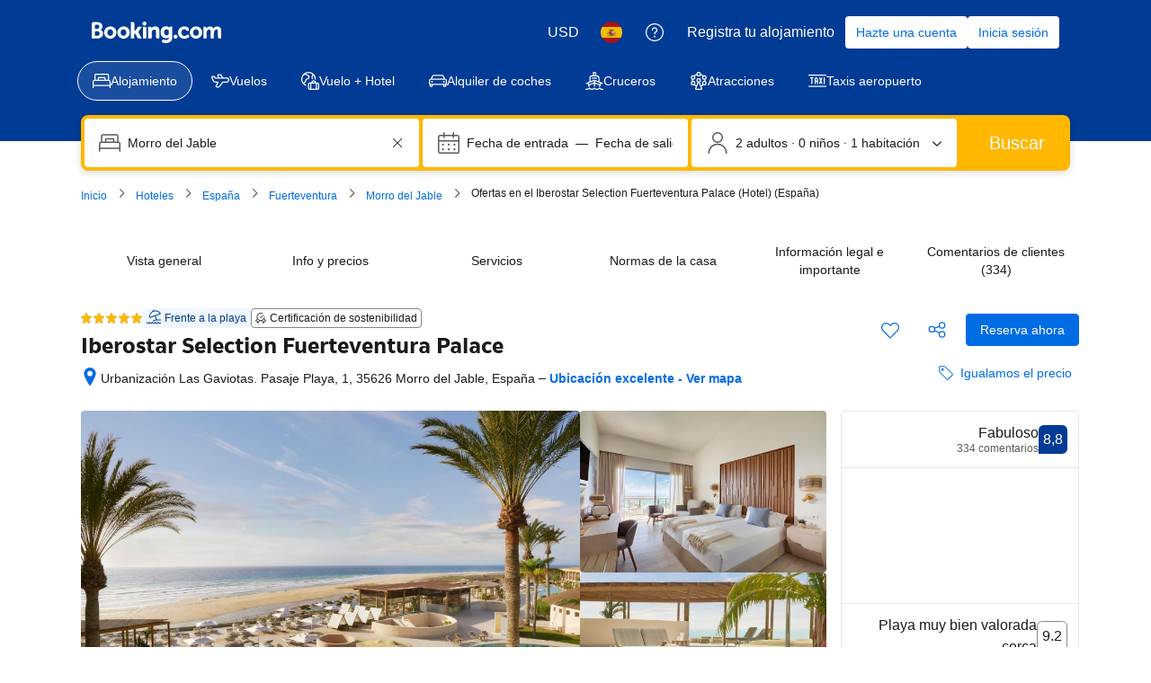

--- FILE ---
content_type: text/html; charset=UTF-8
request_url: https://www.booking.com/hotel/es/palace-fuerteventura.es.html
body_size: 1812
content:
<!DOCTYPE html>
<html lang="en">
<head>
    <meta charset="utf-8">
    <meta name="viewport" content="width=device-width, initial-scale=1">
    <title></title>
    <style>
        body {
            font-family: "Arial";
        }
    </style>
    <script type="text/javascript">
    window.awsWafCookieDomainList = ['booking.com'];
    window.gokuProps = {
"key":"AQIDAHjcYu/GjX+QlghicBgQ/7bFaQZ+m5FKCMDnO+vTbNg96AEO9gbUdnuqRleedIFveoKBAAAAfjB8BgkqhkiG9w0BBwagbzBtAgEAMGgGCSqGSIb3DQEHATAeBglghkgBZQMEAS4wEQQMXCicb+XDQ2DOsA5iAgEQgDtOOjvqzKqZUOOF66YElXu3pyocg5gVC0/BC8tD+g1jRYn/JwfrKMBS9Rb8m+RPFq76YP0B8+1diFDu+g==",
          "iv":"A6x+YQFzOwAAHCvy",
          "context":"I1rmF9ZTCZNP0ov4a64/zCCr3BfuIhIxDGv1L6X8NSZ5TEnzYh7oGZfENwwVYxUm5vTG4iem5yuQEV2R1ksUooxYYmWHxTZOzX13/[base64]/DJun5CYYw="
};
    </script>
    <script src="https://d8c14d4960ca.337f8b16.us-east-2.token.awswaf.com/d8c14d4960ca/a18a4859af9c/f81f84a03d17/challenge.js"></script>
</head>
<body>
    <div id="challenge-container"></div>
    <script type="text/javascript">
        AwsWafIntegration.saveReferrer();
        AwsWafIntegration.checkForceRefresh().then((forceRefresh) => {
            if (forceRefresh) {
                AwsWafIntegration.forceRefreshToken().then(() => {
                    window.location.reload(true);
                });
            } else {
                AwsWafIntegration.getToken().then(() => {
                    window.location.reload(true);
                });
            }
        });
    </script>
    <noscript>
        <h1>JavaScript is disabled</h1>
        In order to continue, we need to verify that you're not a robot.
        This requires JavaScript. Enable JavaScript and then reload the page.
    </noscript>
</body>
</html>

--- FILE ---
content_type: application/javascript
request_url: https://cf.bstatic.com/static/js/main_cloudfront_sd/6a41ecb153236fb4f7956e01871bf87d62670b84.js
body_size: 169406
content:
var _i_=this._i_||function(){},_r_=this._r_||function(e){return e};function calcage(e,t,i){return _i_("3da:f8784014"),s=(Math.floor(e/t)%i).toString(),LeadingZero&&s.length<2&&(s="0"+s),_r_("<b>"+s+"</b>")}function CountBack(e){if(_i_("3da:732c2356"),e<0){if(document.getElementById("cntdwn"))return document.getElementById("cntdwn").innerHTML=FinishMessage,_r_()}else 86400<e?(DisplayStr_days=DisplayFormat_days.replace(/%%D%%/g,calcage(e,86400,1e5)),document.getElementById("flash_days").innerHTML=DisplayStr_days):document.getElementById("flash_days_wrapper").style.display="none";DisplayStr_hours=DisplayFormat_hours.replace(/%%H%%/g,calcage(e,3600,24)),DisplayStr_minutes=DisplayFormat_minutes.replace(/%%M%%/g,calcage(e,60,60)),DisplayStr_seconds=DisplayFormat_seconds.replace(/%%S%%/g,calcage(e,1,60)),document.getElementById("flash_hours").innerHTML=DisplayStr_hours,document.getElementById("flash_minutes").innerHTML=DisplayStr_minutes,document.getElementById("flash_seconds").innerHTML=DisplayStr_seconds,CountActive&&setTimeout("CountBack("+(e+CountStepper)+")",SetTimeOutPeriod),_r_()}booking.env.enable_scripts_tracking&&("www"===booking.env.b_site_type&&(booking.env.scripts_tracking.jquery={loaded:!!window.jQuery,run:!!window.jQuery}),booking.env.scripts_tracking.main={loaded:!0,run:!1}),"function"!=typeof booking.debug&&(booking.debug=function(){return _i_("3da:4fde6557"),_r_(new function(){_i_("3da:284ce5e0"),this.log=this.debug=this.info=this.warn=this.error=this.assert=this.dir=this.table=this.profile=this.trace=this.time=this.timeEnd=function(){},_r_()})},booking.debug.enabled=function(){}),booking.console=booking.debug("booking"),window.console=window.console||booking.console,B.tools={inherits:function(e,t,i){_i_("3da:3b819f8b");var n=function(){};n.prototype=t.prototype,e.superClass_=t.prototype,e.prototype=new n,e.prototype.constructor=e,i&&$.extend(e.prototype,i),_r_()},base:function(e,t,i){_i_("3da:d61f2398");var n=arguments.callee.caller;if(!n)throw Error("arguments.caller not defined.  tools.base() expects not to be running in strict mode. See http://www.ecma-international.org/ecma-262/5.1/#sec-C");if(n.superClass_)return _r_(n.superClass_.constructor.apply(e,Array.prototype.slice.call(arguments,1)));for(var r=Array.prototype.slice.call(arguments,2),a=!1,o=e.constructor;o;o=o.superClass_&&o.superClass_.constructor)if(o.prototype[t]===n)a=!0;else if(a)return _r_(o.prototype[t].apply(e,r));if(e[t]===n)return _r_(e.constructor.prototype[t].apply(e,r));throw Error("tools.base called from a method of one name to a method of a different name")},addSingletonGetter:function(e){_i_("3da:05aa7d5a"),e.getInstance=function(){return _i_("3da:9080694e"),e.__instance__||(e.__instance__=new e),_r_(e.__instance__)},_r_()},abstractMethod:function(){throw _i_("3da:a2838eee"),Error("unimplemented abstract method")},parseInt:function(e){return _i_("3da:e4374960"),_r_(parseInt(e,10))},string:{substitute:function(e,t){_i_("3da:aee7f97a");for(var i=1;i<arguments.length;i++){var n=String(arguments[i]).replace(/\$/g,"$$$$");e=e.replace(/%s/,n)}return _r_(e)},htmlEncode:function(e){return _i_("3da:2bb1f5d4"),_r_($("<textarea />").text(e).html())},htmlDecode:function(e){return _i_("3da:dd7e6be7"),_r_($("<textarea />").html(e).text())}},object:{clone:function(e){_i_("3da:2d2d06d3");var t=$.type(e);if("object"===t||"array"===t){if("function"==typeof e.clone)return _r_(e.clone());var i="array"===t?[]:{};for(var n in e)e.hasOwnProperty(n)&&(i[n]=B.tools.object.clone(e[n]));return _r_(i)}return _r_(e)},keys:Object.keys,defaults:function(e,t){var i;for(i in _i_("3da:2e9fa1f8"),e=e||{},t=t||{})t.hasOwnProperty(i)&&null==e[i]&&(e[i]=t[i]);return _r_(e)},getByName:function(e,t){_i_("3da:36108244");for(var i,n=e.split("."),r=t||window;i=n.shift();){if(null===r[i]||void 0===r[i])return _r_(null);r=r[i]}return _r_(r)},pick:function(t,e){_i_("3da:a3c77937");var i=[].slice.call(arguments,1),n={};return i.forEach(function(e){_i_("3da:79894d40"),e in t&&(n[e]=t[e]),_r_()}),_r_(n)}},array:{toObject:function(e){_i_("3da:b201fd43");for(var t={},i=0,n=e.length;i<n;i++)t[e[i]]=!0;return _r_(t)},indexOf:function(e,t,i){_i_("3da:a622c555");for(var n=i||0,r=e.length;n<r;n++)if(e[n]==t)return _r_(n);return _r_(-1)}},math:{getRandomInt:function(e,t){return _i_("3da:9034e421"),_r_(Math.round(Math.random()*(t-e))+e)}},dom:{window:$(window),getBlockWidth:function(e){return _i_("3da:11c3ef4c"),_r_(e.width())},getBlockHeight:function(e){return _i_("3da:d82c80f0"),_r_(e.height())},getBlockOffset:function(e,t){_i_("3da:c1a71f0c");var i=e.offset(),n={left:0,top:0};return t&&(n=t.offset()),_r_({left:i.left-n.left,top:i.top-n.top})},getBounds:function(e){_i_("3da:498d4970");var t=$(e),i=t.offset(),n=t.outerWidth(),r=t.outerHeight();return _r_({left:i.left,right:i.left+n,top:i.top,bottom:i.top+r,width:n,height:r})},boundsOverlap:function(e,t){return _i_("3da:08783e24"),_r_(e.left<t.right&&e.right>t.left&&e.top<t.bottom&&e.bottom>t.top)},getWindowWidth:function(){return _i_("3da:ea5e3d4b"),_r_(B.tools.dom.getBlockWidth(B.tools.dom.window))},getWindowHeight:function(){return _i_("3da:93649787"),_r_(B.tools.dom.getBlockHeight(B.tools.dom.window))},getWindowScrollLeft:function(){return _i_("3da:3f7f24a5"),_r_(B.tools.dom.window.scrollLeft())},getWindowScrollTop:function(){return _i_("3da:9d4c8d1d"),_r_(B.tools.dom.window.scrollTop())},watchIfBlockVisibleInViewport:function(e,t,i,n){function r(){_i_("3da:df318563"),B.tools.dom.isBlockVisibleInViewport(e,i)&&(t(),n||a()),_r_()}function a(){_i_("3da:a0b5f679"),B.tools.dom.window.unbind("resize scroll",r),_r_()}return _i_("3da:0952379a"),B.tools.dom.window.bind("resize scroll",r),setTimeout(r,0),_r_({forceCheck:r,stopWatch:a})},isBlockVisibleInViewport:function(e,t){if(_i_("3da:ac292b0a"),!e||0===e.length||!e.is(":visible"))return _r_(!1);var i=e.offset().top,n=i,r=i+e.innerHeight(),a=B.tools.dom.getWindowScrollTop(),o=a,_=a+B.tools.dom.getWindowHeight();if(t)return _r_(o<=n&&r<=_);return _r_(o<=n&&n<=_||o<=r&&r<=_||n<o&&_<r)},popupCancel:function(e){return _i_("3da:27466c71"),window.open(e,"","toolbar=0,location=0,directories=0,status=0,menubar=0,scrollbars=yes,resizable=1,width=400,height=350,left=200,top=200"),_r_(!1)}},css:{CSS_OPACITY_SUPPORT:"opacity"in document.body.style},url:{parse:function(e){_i_("3da:5e603d6c");var n={};if("string"!=typeof e)return _r_(n);return e.split(/[;&]/g).forEach(function(e){_i_("3da:3454ef69");var t=e.indexOf("="),i=e.substr(0,t);void 0===n[i]&&(n[i]=e.substr(t+1)),_r_()}),_r_(n)},stringify:function(t,e,i){_i_("3da:a7c2f184"),e=e||"&",i=i||"=";var n=[];return t&&Object.keys(t).forEach(function(e){_i_("3da:0002a692"),n.push(e+i+t[e]),_r_()}),_r_(n.join(e))}},functions:{throttle:function(i,n,e){var r,a,o;_i_("3da:19f5ab0c");var _=null,s=0,d=e||{},c=function(){_i_("3da:0bb38fa5"),s=!1===d.leading?0:+new Date,_=null,o=i.apply(r||{},a||[]),r=a=null,_r_()};return _r_(function(){_i_("3da:c61c6438");var e=+new Date;s||!1!==d.leading||(s=e);var t=n-(e-s);return r=this,a=arguments,t<=0?(clearTimeout(_),_=null,s=e,o=i.apply(r,a),r=a=null):_||!1===d.trailing||(_=setTimeout(c,t)),_r_(o)})}},jsStaticUrl:function(e){return _i_("3da:10509603"),_r_(e?B.tools.getStaticHost(e)+e:"")},getStaticHost:function(e){if(_i_("3da:4531d4d4"),!B.env.static_hostnames||!B.env.static_hostnames.length)return _r_(document.location.protocol+"//q.bstatic.com");if(1===B.env.static_hostnames.length||!e)return _r_(B.env.static_hostnames[0]);var t=B.tools.getHashCode(e.toString()),i=Math.abs(t)%B.env.static_hostnames.length;return _r_(B.env.static_hostnames[i])},getHashCode:function(e){_i_("3da:8040537e");var t,i,n=0;if(0===e.length)return _r_(n);for(t=0,i=e.length;t<i;t++)n=(n<<5)-n+e.charCodeAt(t),n|=0;return _r_(n)}},B.tools.dom.Bounds,void 0!==B.define&&B.define("tools",B.tools)
/* @preserve https://mths.be/cssescape v0.2.1 by @mathias | MIT license */,
/* @preserve https://mths.be/cssescape v0.2.1 by @mathias | MIT license */
function(e){_i_("3da:451d774e"),e.CSS||(e.CSS={});var t=e.CSS,_=function(e){_i_("3da:6e65499b"),this.message=e,_r_()};(_.prototype=new Error).name="InvalidCharacterError",t.escape?e.CSS_escape=t.escape:t.escape=e.CSS_escape=function(e){_i_("3da:b1c62348");for(var t,i=String(e),n=i.length,r=-1,a="",o=i.charCodeAt(0);++r<n;){if(0==(t=i.charCodeAt(r)))throw new _("Invalid character: the input contains U+0000.");if(1<=t&&t<=31||127==t||0==r&&48<=t&&t<=57||1==r&&48<=t&&t<=57&&45==o){a+="\\"+t.toString(16)+" ";continue}if(128<=t||45==t||95==t||48<=t&&t<=57||65<=t&&t<=90||97<=t&&t<=122){a+=i.charAt(r);continue}a+="\\"+i.charAt(r)}return _r_(a)},_r_()}("undefined"!=typeof global?global:window),B.define("booking-command",function(e,t,i){_i_("3da:e8e68916");var o=e("jquery");function n(){_i_("3da:a5cc80f6");var e=arguments;if("string"==typeof e[0]&&(!e[1]||"string"==typeof e[1]))return _r_(n.get.apply(n,e));return _r_(n.define.apply(n,e))}function r(){}o.extend(n,{define:function(){_i_("3da:fc3afb38");var e,t=arguments;return"string"==typeof(e="object"==typeof t[0]?t[0]:{name:t[0],handler:t[1]}).name&&"function"==typeof e.handler&&(this._list[this._key(e)]=this.create(e)),_r_(this)},get:function(e,t){return _i_("3da:7f898c8b"),t=t||"",_r_(this._list[this._key(e,t)])},register:function(n,r){_i_("3da:111e59d2");var a=this;o(document.body).delegate("["+n+"]",r,function(e){_i_("3da:1cbb8765");var t=o(this).attr(n),i=a.get(t,r)||a.get(t);i&&i.run(a.params(this,n),e),_r_()}),_r_()},create:function(e){_i_("3da:e7c0ba6d");var t=new this._onea;return o.extend(t,e),_r_(t)},params:function(e,t,i){_i_("3da:0a2c4f0f"),"string"==typeof t&&(i=t,t=void 0);var n=(i||"data-command")+"-params";if("object"!=typeof t)return _r_(this._parse(o(e).attr(n)));var r=[];o.each(t,function(e,t){_i_("3da:6d1b6bfd"),r.push(e+"="+encodeURIComponent(t)),_r_()}),o(e).attr(n,r.join(";")),_r_()},_list:{},_onea:r,_key:function(e,t){_i_("3da:d34250a6");var i="object"==typeof e?e:{name:e,type:t};return _r_(i.name+(i.type?" "+i.type:""))},_parse:function(e){_i_("3da:b8bf9251");var n={};return e&&o.each(e.split(";"),function(e,t){_i_("3da:1d92d7f1");var i=t.split("=");try{n[i.shift()]=decodeURIComponent(i.join("="))}catch(e){}_r_()}),_r_(n)}}),o.each(["bind","unbind","one","trigger"],function(e,t){_i_("3da:10516703"),n[t]=function(){_i_("3da:cc3871dd");var e=o.makeArray(arguments);return e[0]="command:"+e[0],_r_(B.eventEmitter[t].apply(B.eventEmitter,e))},_r_()}),r.prototype={name:"",type:"",run:function(){_i_("3da:f00990df");var e=o.makeArray(arguments);return e[0]=e[0]||{},n.trigger.apply(n,[this.name].concat(e)),_r_(this.handler.apply(this,e))},handler:function(){}},n.register("data-command","click"),i.exports=n,_r_()}),booking.command=B.require("booking-command"),function(e){"use strict";_i_("3da:e230c60a");var o="function",t="object"==typeof module&&module.exports&&"function"!=typeof __webpack_require__;function _(){_i_("3da:28dc421c"),this._act=0,this._cbs=[],this._ebs=[],_r_()}_.tick=function(e){_i_("3da:3bcd8a97"),t?process.nextTick(e):setTimeout(e,0),_r_()},_.prototype={_exec:function(n){_i_("3da:a0aebc06");var r=this._val,a=this._act;_.tick(function(){var e,t,i;for(_i_("3da:6af52a72");e=n.shift();)if(t=e.pr,typeof(i=e.cb)===o)try{t.fulfill(i(r))}catch(e){t.reject(e)}else t[a](r);_r_()}),_r_()},reject:function(e){_i_("3da:e2732f8b");var t=this;0===t._act&&(t._val=e,t._act="reject",t._exec(t._ebs)),_r_()},fulfill:function(e){var t,i;_i_("3da:8331f372");var n=this,r=1;if(0===n._act){try{if(e===n)throw TypeError();t=((i=e&&typeof e)===o||"object"===i)&&e.then}catch(e){return n.reject(e),_r_()}if(typeof t===o)try{t.call(e,function(e){_i_("3da:b37ef092"),r=r&&n.fulfill(e),_r_()},function(e){_i_("3da:d37161ea"),r=r&&n.reject(e),_r_()})}catch(e){r=r&&n.reject(e)}else n._val=e,n._act="fulfill",n._exec(n._cbs)}_r_()},then:function(e,t){_i_("3da:0d927ca3");var i=this,n=new _;return 0===i._act?(i._cbs.push({cb:e,pr:n}),i._ebs.push({cb:t,pr:n})):i._exec([{cb:"reject"===i._act?t:e,pr:n}]),_r_(n)}},t?module.exports=_:e.p0=_,_r_()}(booking),booking.promise=function(){return _i_("3da:ccd4f956"),_r_(new booking.p0)},booking.promise.when=function(e){var n,r,a;if(_i_("3da:4e812c99"),n=e.length,r=[],a=booking.promise(),!n)return a.fulfill([]),_r_(a);return e.forEach(function(e,t){_i_("3da:1a3af61c");var i=function(e){_i_("3da:a37f46f5"),n--,r[t]=e,n||a.fulfill(r),_r_()};booking.promise.is(e)?e.then(i,function(e){_i_("3da:7bf0f6e4"),a.reject(e),_r_()}):i(e),_r_()}),_r_(a)},booking.promise.is=function(e){return _i_("3da:63a41ed1"),_r_(e&&"function"==typeof e.then)},booking.p0.prototype.pipe=function(t){return _i_("3da:71ec2e3c"),_r_(booking.promise.is(t)?this.then(function(e){_i_("3da:581dbd5e"),t.fulfill(e),_r_()},function(e){_i_("3da:1bc482d7"),t.reject(e),_r_()}):this)},booking.p0.prototype.log=function(r){_i_("3da:f697203c"),r=r||"";var e=function(i,n){return _i_("3da:f7dd2223"),_r_(function(e){if(_i_("3da:52167346"),window.console&&console.log&&console.log([r,i].join(" "),e),n){var t=B.promise();return t.reject(e),_r_(t)}return _r_(e)})};return _r_(this.then(e("resolved - "),e("rejected - ",!0)))},booking.p0.prototype.finishChain=function(){_i_("3da:4df662cf"),this.then(null,function(e){_i_("3da:ae628ea4"),e instanceof Error&&setTimeout(function(){throw _i_("3da:a8425948"),e},0),_r_()}),_r_()},window.goog={},goog.inherits=B.tools.inherits,goog.base=B.tools.base,goog.abstractMethod=B.tools.abstractMethod,goog.addSingletonGetter=B.tools.addSingletonGetter,goog.isBoolean=function(e){return _i_("3da:9128dcbd"),_r_("boolean"==typeof e)},goog.isNumber=function(e){return _i_("3da:22fe08e0"),_r_("number"==typeof e)},goog.isString=function(e){return _i_("3da:62ef19cc"),_r_("string"==typeof e)},goog.isObject=function(e){_i_("3da:57ab6953");var t=typeof e;return _r_("object"===t&&null!=e||"function"===t)},goog.isArray=function(e){return _i_("3da:45405f7d"),_r_("array"===$.type(e))},goog.isFunction=function(e){return _i_("3da:464a4c18"),_r_("function"===$.type(e))},function(a){_i_("3da:2d7701e9"),a.ajaxSetup&&a.ajaxSetup({cache:!1,beforeSend:function(e,t){if(_i_("3da:a0c88bd4"),e.setRequestHeader("X-Booking-Pageview-Id",booking.env.pageview_id),e.setRequestHeader("X-Booking-AID",booking.env.aid||booking.env.b_aid),e.setRequestHeader("X-Booking-Session-Id",booking.env.b_sid),booking.env.b_site_type_id&&e.setRequestHeader("X-Booking-SiteType-Id",booking.env.b_site_type_id),booking.env.b_partner_channel_id&&e.setRequestHeader("X-Partner-Channel-Id",booking.env.b_partner_channel_id),booking.env.b_label&&e.setRequestHeader("X-Booking-Label",encodeURIComponent(booking.env.b_label||"")),booking.env.b_csrf_token&&e.setRequestHeader("X-Booking-CSRF",booking.env.b_csrf_token),booking.env.b_lang_for_url&&e.setRequestHeader("X-Booking-Language-Code",booking.env.b_lang_for_url),booking.env.b_extra_ajax_headers)for(var i in booking.env.b_extra_ajax_headers)booking.env.b_extra_ajax_headers.hasOwnProperty(i)&&e.setRequestHeader(i,booking.env.b_extra_ajax_headers[i]);var n=booking.require("et").tracked();n&&e.setRequestHeader("X-Booking-Client-Info",n);var r=a("#req_info").html();r&&e.setRequestHeader("X-Booking-Info",r),_r_()}}),_r_()}(window.jQuery),window.bookmark=function(t,i,e){if(_i_("3da:35fee8c5"),window.sidebar&&window.sidebar.addPanel)window.sidebar.addPanel(i,t,"");else if(window.external)try{window.external.AddToFavoritesBar(t,i)}catch(e){window.external.AddFavorite(t,i)}else window.opera&&window.print&&(e.title=i);return _r_(!1)},window.addBookmark=function(e,t){_i_("3da:f38dfcc1"),window.sidebar?window.sidebar.addPanel(e,t,""):document.all?window.external.AddFavorite(t,e):alert("Sorry your browser doesn't support this function\nTo bookmark this page\nWindows users press ctrl + D\nMac users press cmd + D"),_r_()},window.hideFrameContainer=function(e){(_i_("3da:5e6e61eb"),document.getElementById)&&(document.getElementById(e).style.display="none",document.getElementById("headline_newsletter").style.display="block",document.getElementById("headline_createprofile").style.display="none");_r_()},window.changeHeadline=function(){_i_("3da:e2c3df8b"),document.getElementById("headline_newsletter").style.display="none",document.getElementById("headline_createprofile").style.display="block",_r_()},window.hideEl=function e(t){_i_("3da:1cb96ab6"),$.isArray(t)&&$.each(t,function(){_i_("3da:f6501281"),e(this),_r_()}),$("#"+t).hide(),_r_()},window.showEl=function(e){_i_("3da:1a055500"),$("#"+e).show(),_r_()},window.showFrameContainer=function(e,t,i,n,r,a,o,_){if(_i_("3da:0a2ed645"),document.getElementById){var s=document.getElementById(e),d=document.getElementById(t),c=document.getElementById(i);if("block"===d.style.display)return d.style.display="none",_r_(!1);c.src!==n&&(c.src=n),d.style.visibility="hidden",d.style.display="block";var l=$(s).position()||{},u=l.left,f=l.top;o&&(u+=o),_&&(f+=_),r||(r=d.offsetWidth);var h=document.getElementById("bodyconstraint").offsetWidth;return h<u+r&&(u=h-r-40),d.style.left=u+"px",d.style.top=f+"px",d.style.visibility="visible",_r_(!1)}window.open(n),_r_()},window.sSc=function(e,t,i){_i_("3da:8535804d"),document.getElementById&&(document.getElementById("rsc_"+e).innerHTML=i),_r_()},window.sSc3=function(e,t){_i_("3da:36464334"),$("li[id^="+e+"]").attr("style","display: none; "),$("li[id^="+t+"]").removeAttr("style"),_r_()},window.sSc2=function(e,t,i){if(_i_("3da:bda7dcfd"),document.getElementById){document.getElementById("rnr")&&(document.getElementById("rnr").innerHTML=e);for(var n=-1;n<10;n++){var r=document.getElementById("rl"+n);r&&(r.style.color="",r.style.textDecoration="underline")}var a;t.style.color="#003580",t.style.textDecoration="none",t.blur(),$("#gr_profile_chooser ul").removeClass().addClass(i),$(".review_filter_sub").text($(t).find(".key").text()),a="group"===i||"review_category_group_of_friends"===i?"group_big":"solo_traveller"===i?"solo_big":"family_with_young_children"===i||"review_category_family"===i?"youngchildren_big":"mature_couple"===i?"maturecouple_big":"family_with_older_children"===i?"oldchildren_big":"with_friends"===i?"withfriends_big":"young_couple"===i||"review_category_couple"===i?"youngcouple_big":"global_big",$(".review_user_type").attr("class","review_user_type type_"+a)}_r_()},$(function(){_i_("3da:8ec28485"),$(".newsletter_ajax_error").hide(),$('input#to[type="text"]').css({backgroundColor:"#FFFFFF"}),$('input#to[type="text"]').focus(function(){_i_("3da:0468c968"),$(this).css({color:"#003580"}),this.value===this.defaultValue&&(this.value=""),this.value!==this.defaultValue&&this.select(),_r_()}),$("input.text-input").blur(function(){_i_("3da:804f202b"),$(this).css({backgroundColor:"#FFFFFF"}),_r_()}),_r_()}),function(e,t){_i_("3da:d5469f34"),t=t||{};var i=e.console||{};i.warn=i.warn||function(){};var n={_list:{},get:function(e){return _i_("3da:271cbdff"),_r_(n._list[e])},set:function(e,t){_i_("3da:81ac4711"),t=t||"","string"==typeof(e=e||"")&&(e=e.replace(/^\s+|\s+$/g,"")),"string"==typeof t&&(t=t.replace(/^\s+|\s+$/g,"")),0<e.length&&"string"==typeof e||"string"!=typeof e?(void 0!==n._list[e]&&i.warn("Booking Strings: replacing string with id: "+e),n._list[e]=t):i.warn("Booking Strings: trying to insert string with empty id"),_r_()}};t.strings=function(e,t){return _i_("3da:08e3bf09"),_r_(n[void 0!==t?"set":"get"](e,t))},t.strings.get=n.get,t.strings.set=n.set,_r_()}(window,booking),B.define("search-config",["tmpl_data","event-emitter"],function(t,i,n){"use strict";function r(e){if(_i_("3da:e7f2ca2d"),!(this instanceof r))return _r_(new r(e));this.adults=Number(e.b_adults)||0,this.children=Number(e.b_children)||0,this.childrenAges=this.children?e.b_children_ages.map(Number):[],this.order=Number(e.b_room_order),_r_()}function a(e){_i_("3da:90281b16"),e===n&&(e=t("b_search_config")||window.__be_data__&&window.__be_data__.b_search_config),e?this._set(e):(this.isDefault=!0,this.isGroupSearch=!1,this.adults=2,this.children=0,this.rooms=[r({b_adults:2,b_children:0,b_children_ages:[],b_room_order:1})],this.childrenAges=[],this.tripLeg="roundtrip",this.travelClass="",this.infants=0),i.extend(this),_r_()}return _i_("3da:e92bb476"),r.prototype.toString=function(){_i_("3da:961d1e29");for(var e=[],t=0;t<this.adults;t++)e.push("A");return e=e.concat(this.childrenAges),_r_(e.join(","))},a.prototype._set=function(e){_i_("3da:722ff569"),e.b_rooms||(e.b_rooms=[]),this.isDefault=!1,this.isGroupSearch=Boolean(Number(e.b_is_group_search)),this.adults=Number(e.b_adults_total),this.children=Number(e.b_children_total)||0,this.infants=Number(e.b_infants_total)||0,this.pets=Number(e.b_pets_total)||0,this.rooms=e.b_rooms.map(r),this.childrenAges=this.rooms.reduce(function(e,t){return _i_("3da:3ec3ada4"),_r_(e.concat(t.childrenAges))},[]),0==this.rooms.length&&0<this.children&&e.b_children_ages_total&&(this.childrenAges=e.b_children_ages_total),B.env&&B.env.search_box_keep_children_ages_order||this.childrenAges.sort(),this.travelClass=e.travel_class?e.travel_class:"",this.tripLeg=e.trip_leg?e.trip_leg:"roundtrip",_r_()},a.prototype.set=function(e){_i_("3da:ac19c19f"),this._set(e),this.emit("change"),_r_()},a.prototype.toArray=function(e){return _i_("3da:ad251652"),_r_(e?new a(e).toArray():this.rooms.map(Function.prototype.call,r.prototype.toString))},a.prototype.toObject=function(e){return _i_("3da:4783e94e"),_r_(this.toArray(e).reduce(function(e,t,i){return _i_("3da:074a9374"),e["room"+(i+1)]=t,_r_(e)},{}))},a.prototype.getRawValue=function(){return _i_("3da:548cb758"),_r_({b_adults_total:this.adults,b_nr_rooms_needed:this.rooms.length,b_children_total:this.children,b_children_ages_total:this.childrenAges,b_is_group_search:this.isGroupSearch?1:0,b_pets_total:this.pets,b_rooms:this.rooms.map(function(e){_i_("3da:ae9e70ac");var t={b_adults:e.adults,b_room_order:e.order};return e.children&&(t.b_children=e.children,t.b_children_ages=e.childrenAges),_r_(t)})})},_r_(new a)}),booking.formatter=booking.formatter||{},booking.formatter.date=B.require("formatting/date").compat,B.define("fragment",["jquery","promise"],function(s,r){_i_("3da:747a612a");var a,o,d=B.debug("fragment"),_=0,c=[],l=function(){_i_("3da:db8e41a3");var e,t,a=[],i=!0;if(1===c.length)((t=c[0]).args.tmpl||t.args.async_component)&&(i=!1),e=Object.assign({name:t.name},t.args),a.push(t);else{for(var n={},r=0,o=c.length;r<o;r++)t=c[r],a.push(t),t.name in n||(n[t.name]={}),n[t.name][t.id]=t.args;e={batch:JSON.stringify(n)}}var _=i?B.env.b_fragment_url_json:B.env.b_fragment_url_html;c=[],d.info("Request",_,e),s.ajax({url:_,data:e,type:"POST",cache:!1}).done(function(e){_i_("3da:fcef9659"),d.info("Resolve",e,a);var t=function(e,t){_i_("3da:219ff66e"),t&&"object"==typeof t&&"status"in t&&"data"in t?200<=t.status&&t.status<300?e.resolve(t.data):e.reject(t.status):e.resolve(t),_r_()};if(1===a.length)t(a[0],e);else for(var i,n=0,r=a.length;n<r;n++){if(!e[(i=a[n]).name]){i.resolve(void 0);continue}t(i,e[i.name][i.id])}(B.env.b_dev_server||B.env.dev_server)&&function(e){_i_("3da:e1c3e4a8");var t=B.require("events"),i=B.devTools&&B.devTools.trackedExperiments||[],n={};window.B.devTools=window.B.devTools||{},"object"==typeof e&&(i=i.concat(e._exp_debug_data));window.B.devTools.trackedExperiments=i.reduce(function(e,t,i){return _i_("3da:e53c1b96"),void 0!==t&&(isNaN(n[t.name])?(n[t.name]=e.length,e.push(t)):e[n[t.name]].name==t.name?e[n[t.name]].trackingPoints=e[n[t.name]].trackingPoints.concat(t.trackingPoints):console.warn("ops",e[n[t.name]].name,t.name)),_r_(e)},[]),t.trigger("TRACKING.exp_tracking_update"),_r_()}(e),_r_()}).fail(function(e){_i_("3da:344e4324"),d.info("Reject",e,a);for(var t=0,i=a.length;t<i;t++)a[t].reject();_r_()}),_r_()};return _r_({call:function(e,t){return _i_("3da:3d319043"),_r_(function(i,n){if(_i_("3da:35903f34"),!i)throw new Error("Fragment name cannot be undefined.");return _r_(new r(function(e,t){_i_("3da:d2ca29a7"),clearTimeout(o),0===c.length&&(a=Date.now()),c.push({id:"frg-"+_++,name:i,args:n,resolve:e,reject:t}),1<c.length&&200<Date.now()-a||50===c.length?l():o=setTimeout(l,15),_r_()}))}(e,function(e){_i_("3da:e18fcd7e");var t={};if(e)for(var i in e)if(e.hasOwnProperty(i)){var n=e[i];t[i]="object"==typeof n?JSON.stringify(n):n}return _r_(t)}(t)))}})}),B.define("images",function(e,t,i){"use strict";_i_("3da:24bf386d");var r=e("promise");i.exports={getImage:function(n){return _i_("3da:2eb9f03e"),_r_(new r(function(e,t){_i_("3da:43d6da4a");var i=new Image;i.onload=function(){_i_("3da:6e7b4063"),e(n),_r_()},i.onerror=function(){_i_("3da:a5362b72"),t(n),_r_()},i.src=n,_r_()}))}},_r_()}),B.define("component/close-animate",function(e,t,i){"use strict";_i_("3da:36e8e880");var n=e("component"),r={anim:"fadeOut",speed:200};i.exports=n.extend({init:function(){_i_("3da:3bbc92e7"),this.container=this.$el.closest("[data-close-container]"),this.options=$.extend(r,this.$el.data("close-options")),this.addEventListeners(),_r_()},addEventListeners:function(){_i_("3da:55faea1e");var e=this,t=B.env.pointerEvents&&B.env.pointerEvents.click?B.env.pointerEvents.click:"click";e.$el.on(t,function(){_i_("3da:230a6951"),e.container[e.options.anim](e.options.speed,function(){_i_("3da:23c288a2"),e.options.cb&&$(this)[e.options.cb](),_r_()}),_r_()}),_r_()}}),_r_()}),function(e,_,n){_i_("3da:0e2a4c10");var t=n(document),r={mouseenter:"hover",click:"click"};t.on("click mouseenter mouseleave","[data-google-track]",function(e){_i_("3da:97f84ced");var t=(n(this).data("google-track")||"").split("/"),i=B.require("ga-tracker");t[0].toLowerCase()===r[e.type]&&i.trackEvent.apply(i,t),_r_()}),B.env.b_new_ga_track||t.delegate("[data-ga-track]","click",function(e){_i_("3da:64ce1e09");var t=B.require("ga-tracker"),i=(n(this).data("ga-track")||"").split(":");i[0].toLowerCase()===r[e.type]&&t.trackPageview.apply(t,i),_r_()}),_.env.b_occupancy=function(){_i_("3da:398b95e0");var e,t,i,n=_.env.b_group,r=0,a=0,o={adults:2,children:0,guests:2};if("[object Array]"!==Object.prototype.toString.apply(n))return _r_(o);if(t=n.length,i=n[0],!(1<t||1===t&&(1===i.guests||2<i.guests||0<i.children)))return _r_(o);for(e=0;e<t;e+=1)r+=(i=n[e]).guests,a+=i.children;return _r_({adults:r,children:a,guests:r+a})}(),_.eventEmitter=n(e),_r_()}(window,window.booking,window.jQuery),B.define("component",function(){"use strict";function a(){}return _i_("3da:54b5afef"),a.prototype.prepare=function(e){for(var t in _i_("3da:c3a19528"),e)e.hasOwnProperty(t)&&(this[t]=e[t]);_r_()},a.prototype.init=function(){},a.prototype.destroy=function(){},a.prototype.render=function(){},a.extend=function(e,t){_i_("3da:7cd29073");var i=function(){},n=t?new t:new a;for(var r in e)e.hasOwnProperty(r)&&(n[r]=e[r]);return i.prototype=n,i.extend=function(e){return _i_("3da:5d973ff6"),_r_(a.extend.call(null,e,i))},_r_(i)},_r_(a)}),B.define("component/legacy",function(e,t,i){"use strict";_i_("3da:c7ebef83");var a=e("jquery"),o={};function n(e,t){_i_("3da:8f1f98f7"),t.legacy=!0,B.define("component/"+e,function(){return _i_("3da:bb152c39"),_r_(t)}),_r_()}function r(e,t,i){_i_("3da:f951c395");var n=B.require("component/"+e);if(!n.legacy)throw new Error("Illegal legacy B.components.require of non-legacy component "+e+".");var r=t?t.data("component-instance-"+e):o[e];return(i||void 0===r)&&(r="function"==typeof n?new n(B,a):library[e],i||(t?t.data("component-instance-"+e,r):o[e]=r,r.init&&r.init(t))),_r_(r)}function _(e){var t;_i_("3da:e41243a1");for(var i=1,n=arguments.length;i<n;i++)(t=r(arguments[i],void 0,!0)).extend?t.extend(e):a.extend(e,t);_r_()}function s(e,t){_i_("3da:f32c9b7c");var i=r(t,void 0,!0);a.extend(e,i,{parent:i}),_r_()}t.register=function(e){_i_("3da:c9ee3103"),e.components=e.components||{},e.components.define=n,e.components.extend=_,e.components.inherit=s,e.components.require=r,_r_()},_r_()}),B.define("component/loader",function(r,e,t){"use strict";_i_("3da:62ad2f1c");var d=r("jquery");function a(e,t){_i_("3da:f4311e97");var i=r("component/"+e),n=t.data("component-instance-"+e);if("function"!=typeof i)throw new Error("component/"+e+" is not a constructor");return void 0===n&&(i.legacy?(n=new i(B,d)).init&&n.init(t):((n=new i).prepare({el:t[0],$el:t}),n.init&&n.init()),t.data("component-instance-"+e,n)),_r_(n)}function c(e,t,i){_i_("3da:408aa594");var n=function(e){_i_("3da:83029d99");var t,i=e.getAttribute("data-async-css"),n=e.getAttribute("data-async-js");if(i||n)return t={},i&&(t.css=i),n&&(t.js=n),_r_(t);return _r_(!1)}(t[0]);n?setTimeout(function(){_i_("3da:61e1e386"),r("async-loader").load(n).then(function(){_i_("3da:50fef3c2"),a(e,t),_r_()}),_r_()},4):B.env.bcomponents_events?(i=i||function(e){_i_("3da:8d4783ac"),e(),_r_()},setTimeout(i(a.bind(null,e,t),4))):setTimeout(a.bind(null,e,t),4),_r_()}function i(e){if(_i_("3da:522790a7"),0==this.length)throw new Error("No element found with selector, unable to look for component.");if(1!=this.length)throw new Error("Multiple elements found with selector, refusing to look for component.");return _r_(a(e,this))}function n(){return _i_("3da:890426f2"),e.loadComponents(this),r("et").initAttributesTracking(this),_r_(this)}function l(r,a,o,_){return _i_("3da:745e95a6"),_r_(function(e){var t;_i_("3da:f447a6c8"),e();var i=r.data(_.ELEMENTS_AMOUNT),n=(a.data(_.COMPONENTS_AMOUNT)||0)+1;a.data(_.COMPONENTS_AMOUNT,n),n==o.length&&(a.data(_.COMPONENTS_AMOUNT,n),t=r.data(_.ELEMENTS_LOADED)+1,r.data(_.ELEMENTS_LOADED,t),i==t&&(r.trigger(_.ON_ELEMENTS_LOAD),r.data(_.ELEMENTS_FINISHED,!0))),_r_()})}e.loadComponents=function(e){var t,i,n,r,a,o;_i_("3da:2a4c0702");var _={COMPONENTS_AMOUNT:"components-amount",ELEMENTS_AMOUNT:"component-elements-amount",ELEMENTS_LOADED:"component-elements-loaded",ELEMENTS_FINISHED:"component-elements-finished",ON_ELEMENTS_LOAD:"bcomponents:elements-load"},s=(e=e||d("html")).find("[data-component]");for(e.is("[data-component]")&&(s=1<e.length?s.add(e):s.add(e.filter("[data-component]"))),e.data(_.ELEMENTS_AMOUNT,s.length),e.data(_.ELEMENTS_LOADED,0),e.data(_.ELEMENTS_FINISHED,!1),t=0,n=s.length;t<n;t++)for(a=s.eq(t),i=0,r=(o=d.trim(a.attr("data-component")).split(/\s+/g)).length;i<r;i++)c(o[i],a,l(e,a,o,_));_r_()},e.getComponent=function(e,t){_i_("3da:07ebab98");var i,n=d(e);if(t&&n.data("component-instance-"+t))return _r_(n.data("component-instance-"+t));return i=n.attr("data-component"),_r_(i?n.data("component-instance-"+i):null)},e.registerJQuery=function(){_i_("3da:e015de72"),d.fn.component=i,d.fn.loadComponents=n,_r_()},_r_()}),function(e,t){"use strict";_i_("3da:22692b34");var i=e.require("component/loader"),n=e.require("component/legacy");i.registerJQuery(),n.register(e),t(function(){_i_("3da:3aaefcfd"),i.loadComponents(),_r_()}),_r_()}(booking,jQuery),function(){_i_("3da:ea2a063a");var r=B.require("jquery"),e={popups:[],tempTar:null,sizes:{s:{width:300,height:400},m:{width:400,height:400},l:{width:600,height:580},xl:{width:850,height:600}},init:function(){_i_("3da:1b54b733");var n=this;r(document).on("click.popup_win",".popup_s, .popup_m, .popup_l, .popup_xl",function(){_i_("3da:da083f96");for(var e="l",t=r(this).attr("class").split(" "),i=0;i<t.length;i++)-1<t[i].indexOf("popup_")&&(e=t[i].split("_")[1]);return n.tempTar=r(this).attr("href")||r(this).data("url"),n.openPopup(e),_r_(!1)}),_r_()},openPopup:function(e){_i_("3da:119dd43e");var t=this.sizes[e];this.popups.push(window.open(this.tempTar,"","toolbar=0,location=0,directories=0,status=0,menubar=0,scrollbars=yes,resizable=1,width="+t.width+",height="+t.height+",left=200,top=200")),1<this.popups.length&&(this.popups[0].close(),this.popups.shift(),this.tempTar=null),_r_()}};B.when({events:"ready"}).run(function(){_i_("3da:31eef147"),e.init(),_r_()}),_r_()}(),B.define("component/fragment",function(e,t,i){_i_("3da:90431b31");var n=e("component"),r=e("fragment"),a=e("when"),o=e("et");i.exports=n.extend({fragmentName:void 0,fragmentTemplate:void 0,fragmentIsCS:void 0,fragmentArgs:{},init:function(){_i_("3da:92038f12");var e=this.$el.attr("data-fragment-event")||!1;e?this._loadWithWhen(e):this.fragmentLoadFragment(),_r_()},_loadWithWhen:function(e){_i_("3da:a238260f"),a({events:e}).run(function(){_i_("3da:f73b9404"),this.fragmentLoadFragment(),_r_()}.bind(this)),_r_()},fragmentParamAttrs:function(){_i_("3da:52e349b1");for(var e,t,i={},n=this.el.attributes,r=0,a=n.length;r<a;r++)(t=(e=n[r]).nodeName)&&5<t.length&&0===t.indexOf("data-param-")&&(i[t.slice(11)]=e.nodeValue);return _r_(i)},fragmentLoadFragment:function(){_i_("3da:82923ef3");var a,o,e=this.fragmentParamAttrs(),_=this.$el.attr("data-fragment-source"),t=this.$el.attr("data-fragment-name");void 0===t&&(t=this.fragmentName);var i=this.$el.attr("data-fragment-tmpl"),n=this.$el.attr("data-fragment-cs-tmpl"),s=this.$el.attr("data-fragment-replace");void 0!==i&&void 0!==n&&B.env.b_is_dev_server&&console.error("Fragment component cannot have both `fragment-tmpl` and `fragment-cs-tmpl` defined."),void 0!==i?(o=i,a=!1):void 0!==n?(o=n,a=!0):(o=this.fragmentTemplate,a=this.fragmentIsCS);var d=Object.assign({},this.fragmentArgs,e),r={soruce:_,tmpl:o,isCS:a,args:d};if(!1!==this.fragmentBeforeRequest(r)){d=r.args,!a&&o&&(d.tmpl=o);var c=this;this.fragmentRequest(t,d).then(function(e){_i_("3da:40e3b10b");var t={source:_,data:e,ctx:{},args:d};if(!1!==c.fragmentBeforeRender(t)&&o){var i,n;if(a){var r=Object.assign(t.ctx,{data:t.data||"",source:t.source||""});i=B.jstmpl(o).render(r)}else i=t.data||"";t.$targetEl?t.$targetEl.html(i):s?(n=$(i),c.$el.replaceWith(n),c.$el=n):c.$el.html(i),c.fragmentAfterRender(t)}_r_()},function(e){_i_("3da:b58a6351");var t={source:_,error:e};c.fragmentRequestError(t),_r_()})}_r_()},fragmentRequest:function(e,t){return _i_("3da:d80c3468"),_r_(r.call(e,t))},fragmentBeforeRequest:function(){},fragmentRequestError:function(){},fragmentBeforeRender:function(){},fragmentAfterRender:function(){_i_("3da:1168c49a"),o.initAttributesTracking(this.$el),this.$el.loadComponents&&this.$el.loadComponents(),_r_()}}),_r_()}),B.define("component/sh",function(e,t,i){"use strict";_i_("3da:0632d919");var r=e=e("jquery"),a=r(window);return _r_(function(){function n(e){_i_("3da:66ce9ae5"),e.map(function(e){_i_("3da:c5a44a80"),B.eventEmitter.triggerHandler("SH:"+e),_r_()}),_r_()}_i_("3da:b038b5b8"),this.prepare=function(e){for(var t in _i_("3da:29eb02c6"),e)e.hasOwnProperty(t)&&(this[t]=e[t]);_r_()},this.init=function(){_i_("3da:0e179b3a");var e=this.$el,t=e.offset().top,i=function(){var e;_i_("3da:ff8c668e"),e=t,_i_("3da:68a90ba5"),_r_(a.scrollTop()+a.height()>e)&&(n(["seen"]),a.unbind("scroll",i)),_r_()};a.bind("scroll",i),e.delegate(".lp-search-history-list-item","click",function(e){_i_("3da:60ac7c16");var t=r(this);if(!t.find(".lp-search-history-list-item-link").length)return _r_();var i=t.get(0).className.match(/sh-timestamp[^ \n]*/g)||[];i.push("clicked"),n(i),_r_()}),e.find(".lp-sh-hide-search").bind("click",function(e){_i_("3da:34344c81"),n(["removed"]),_r_()}),i(),_r_()},_r_()})}),B.define("user-left-client",function(e,t,i){"use strict";_i_("3da:f0350260");var n=e("user-left-tab"),r=e("user-left-store"),a=e("utils/simple-unique-id"),o="lastSeen",_=e("server-data");i.exports={enabled:r.enabled,onHideTab:function(e){_i_("3da:ae5f5b1d"),_.isTabReminderDisabled||r.set(o,(new Date).getTime()),_r_()},onShowTab:function(e){_i_("3da:72c77ced"),_.isTabReminderDisabled||r.set(o,0),_r_()},addEventListeners:function(){_i_("3da:5ef8545b"),this._onShowTab=this.onShowTab.bind(this),this._onHideTab=this.onHideTab.bind(this),n.addListener("show",this._onShowTab),n.addListener("hide",this._onHideTab),_r_()},removeEventListeners:function(){_i_("3da:98384402"),this._onShowTab&&n.removeListener("show",this._onShowTab),this._onHideTab&&n.removeListener("hide",this._onHideTab),_r_()},register:function(e){_i_("3da:13593386"),this.tabId=e+"_"+a(),this.addEventListeners(),_r_()}},_r_()}),B.define("user-left-master",function(e,t,i){_i_("3da:92ee9c8d");var n=e("event-emitter"),r=e("user-left-tab"),a=e("user-left-store"),o=e("utils/simple-unique-id"),_=e("server-data"),s="lastSeen",d=booking.env.bp_has_left_threshold?booking.env.bp_has_left_threshold:7;i.exports=n.extend({enabled:a.enabled,didUserLeft:function(){if(_i_("3da:84ceaa3d"),this.halt)return _r_();this.checkSessionMarker()||(this.stopCounting(),this.removeEventListeners());var e=parseInt(a.get(s),10);if(!e)return _r_();var t=(new Date).getTime();d<=(t-e)/1e3&&(this.stopCounting(),this.showNotification()),_r_()},removeNotification:function(){_i_("3da:0471214a"),this.originalFavicon&&this.changeFavicon(this.originalFavicon),document.title=this.originalTitle,_r_()},changeFavicon:function(e){_i_("3da:4d1c4104"),this.$favicon&&this.$favicon.attr("href",e),_r_()},setNotifyFavicon:function(e){_i_("3da:6282194d"),this.$favicon=$('link[rel="shortcut icon"]').first(),this.$favicon.length&&(this.originalFavicon=this.$favicon.attr("href"),this.notifyFavicon=e),_r_()},setNotificationStatus:function(e){_i_("3da:93e8642b"),this.notificationStatus=!1!==e,_r_()},showNotification:function(){_i_("3da:ce88ee18"),!(this.notified=!0)!==this.notificationStatus&&(this.notifyFavicon&&this.changeFavicon(this.notifyFavicon),document.title="(1) "+document.title),_r_()},startCounting:function(){if(_i_("3da:e4bd9b87"),this.notified)return _r_();this.halt=!1,this.counterId=setInterval(this.didUserLeft.bind(this),1e3),_r_()},stopCounting:function(){_i_("3da:9eb8dc8d"),this.halt=!0,clearInterval(this.counterId),_r_()},onShowTab:function(e){_i_("3da:104db13f"),this.stopCounting(),_.isTabReminderDisabled||a.set(s,0),this.notified&&!this.cameBack&&(this.cameBack=!0,this.removeEventListeners(),this.removeNotification(),this.trigger("back")),_r_()},onHideTab:function(e){_i_("3da:b81693b7"),_.isTabReminderDisabled||(a.set(s,(new Date).getTime()),this.startCounting()),_r_()},addEventListeners:function(){_i_("3da:7814d1cc"),this._onShowTab=this.onShowTab.bind(this),this._onHideTab=this.onHideTab.bind(this),r.addListener("show",this._onShowTab),r.addListener("hide",this._onHideTab),_r_()},removeEventListeners:function(){_i_("3da:61702491"),this._onShowTab&&r.removeListener("show",this._onShowTab),this._onHideTab&&r.removeListener("hide",this._onHideTab),_r_()},setSessionMarker:function(){if(_i_("3da:1f335348"),!booking.browserStorageHandler)return _r_();booking.browserStorageHandler.addPermanentValue(this.sessionMarkerKey,this.tabId,!1),_r_()},checkSessionMarker:function(){if(_i_("3da:c33202df"),this.tabId!=booking.browserStorageHandler.getPermanentValue(this.sessionMarkerKey,!1))return _r_(!1);return _r_(!0)},register:function(e,t){_i_("3da:53428870"),this.originalTitle=document.title,this.tabId=e+"_"+o(),this.sessionMarkerKey=t,this.setSessionMarker(),_.isTabReminderDisabled||a.set(s,0),this.addEventListeners(),_r_()}}),_r_()}),B.define("user-left-store",function(e,t,i){"use strict";_i_("3da:8ba8d8bd");var n=e("jquery"),r=e("server-data");i.exports={enabled:!r.isTabReminderDisabled,encode:function(e){return _i_("3da:803f6de1"),_r_(e)},decode:function(e){return _i_("3da:803f6de11"),_r_(e)},get:function(e){return _i_("3da:ee50ccac"),_r_(this.decode(n.cookie(e)))},set:function(e,t){return _i_("3da:470a89b3"),_r_(n.cookie(e,this.encode(t),{expires:null,path:"/",domain:"booking.com"}))}},_r_()}),B.define("user-left-tab",function(e,t,i){"use strict";_i_("3da:81f83760");var n=e("window-visibilitychange"),r=e("event-emitter"),a=r.extend({init:function(){_i_("3da:a5a033db"),this.didInit||($(window).focus(this.show.bind(this)),$(window).blur(this.hide.bind(this)),$(window).bind("load",this.onLoad.bind(this)),n.on("visibilitychange",this.visibilityChange.bind(this)),this.didInit=!0),_r_()},visibilityChange:function(e){_i_("3da:ec74818a"),n.hidden?this.emit("hide",e):this.emit("show",e),_r_()},onLoad:function(e){_i_("3da:8b815fd7"),n.hidden||this.show(e),_r_()},show:function(e){_i_("3da:5a589ea5"),this.emit("show",e),_r_()},hide:function(e){_i_("3da:06f0f6c8"),this.emit("hide",e),_r_()}});a.addListener=a.on=function(){_i_("3da:50481165"),a.init(),r.prototype.addListener.apply(a,arguments),_r_()},i.exports=a,_r_()}),B.define("component/popup-open",function(e,t,i){_i_("3da:38e0536e");var n=e("component");i.exports=n.extend({init:function(){_i_("3da:d513fdf2"),this.$el.click(this.click.bind(this)),_r_()},click:function(e){_i_("3da:9a303f81"),e.preventDefault();var t=this.$el.attr("href"),i=Math.floor(this.$el.attr("data-width"))||400,n=Math.floor(this.$el.attr("data-height"))||400,r=screen.availTop||0,a=screen.availLeft||0,o=screen.width/2-i/2+a,_=screen.height/2-n/2+r,s=window;s.open.call(s,t,"_blank","width="+i+",height="+n+",top="+_+",left="+o+",toolbar=no,location=no,directories=no,status=no,menubar=no,scrollbars=yes,resizable=yes"),_r_()}}),_r_()}),function(e,t){_i_("3da:9781e3c1"),t.define("core/fly-content-tooltip/fly-content-tooltip",function(e,t,i){"use strict";_i_("3da:2b2cc3ea"),i.exports=function(){_i_("3da:ec8b519b");var r=e("jquery"),a="fly-content-tooltip--wrap";if(void 0===r||void 0===r.fly||void 0===r.fly.tooltip)return _r_();var t=r.fly.tooltip.extend({dataAttr:"data-content-tooltip",defaults:{baseClass:"fly-dropdown",extraClass:"fly-content-tooltip",hideClass:"fly-dropdown_hidden",showDelay:100,hideDelay:100,arrowSize:5,content:function(e){_i_("3da:73b0cf3f");var t=this.handle().attr("data-content-tooltip-element"),i=t?r(t).html():this.handle().attr(this.dataAttr);i&&e((n=i,_i_("3da:15c591f4"),_r_('<div id="fly-tooltip" class="'+a+'">'+n+"</div>")));var n;_r_()}},init:function(){_i_("3da:d2b032fe");var e,t=this.handle();t.attr("data-position-tooltip")&&(this.options.position=this.handle().attr("data-position-tooltip")),t.attr("data-position-tooltip-align")&&(this.options.positionAlign=this.handle().attr("data-position-tooltip-align")),t.attr("data-extra-class-tooltip")&&(this.options.extraClass=this.handle().attr("data-extra-class-tooltip")),(e=t.attr("data-require-tooltip-class"))&&(this.options.requireTooltipClass=e),_r_()},timeout:null});return _r_({flyContentTooltip:t,init:function(e){_i_("3da:45010bad"),e&&(t=t.extend(e)),e=e||{},t.delegate(e.delegateTo?e.delegateTo:".js-fly-content-tooltip"),_r_()}})}(),_r_()});var i={extraClass:"fly-content-tooltip ge-fly-content-tooltip"};t.require(["require"],function(e){_i_("3da:f93c7b1d");var t=e("core/fly-content-tooltip/fly-content-tooltip");void 0!==t&&"function"==typeof t.init&&(t.init(),t.init({defaults:i,dataAttr:"data-ge-fly-tooltip",delegateTo:".js-fly-content-tooltip[data-ge-fly-tooltip]"})),_r_()}),_r_()}(jQuery,booking),B.define("component/dropdown-onload-shower",function(e,t,i){_i_("3da:c4e40e37");var n=e("component"),r=e("jquery"),a=e("et");i.exports=n.extend({init:function(){_i_("3da:9d95a870");var e=void 0!==r&&void 0!==r.fly&&void 0!==r.fly.dropdown;if(this.isDisabled()||!e)return _r_();var t=r.fly.dropdown.create(this.$el,{ignoreClicksOutside:!!this.$el.attr("data-component-ignore-clicks-outside"),content:this.getContent(),position:this.getPosition(),extraClass:"fly-dropdown--onload-shower "+this.getExtraClass(),ignoreClicksClass:this.$el.data("component-ignore-clicks-class")});t.bind(t.events.rootready,function(){_i_("3da:018d9046"),t.root().delegate("[data-command]","click",function(){_i_("3da:0cf39a02"),setTimeout(t.hide.bind(t),0),_r_()}),t.bind(t.events.hide,t._destroy.bind(t)),_r_()}),setTimeout(function(){_i_("3da:d95c8963"),t.show(),t.root().find(".header-signin-prompt [data-et-view]")&&(a.initAttributesTracking(t.root()),B.eventEmitter.trigger("GENERAL:layout_changed")),_r_()},+this.$el.attr("data-component-delay")||0),_r_()},isDisabled:function(){_i_("3da:f43b78c4");var e=this.$el.attr("data-component-show-once-key");if(e){if(r.cookie(e))return _r_(!0);r.cookie(e,1)}_r_()},getExtraClass:function(){return _i_("3da:0f53b211"),_r_(this.$el.attr("data-component-extra-class")||"")},getPosition:function(){return _i_("3da:d6697d39"),_r_(this.$el.attr("data-component-position"))},getContent:function(){_i_("3da:d0295d52");var e=this.$el.attr("data-component-content");return/^[a-z0-9_]+$/.test(e)?_r_(booking.jstmpl(e).render(booking.env["component/dropdown-onload-shower/"+e])):_r_(e)}}),_r_()}),B.define("component/tt-fancy",function(e,t,i){"use strict";_i_("3da:4c5d3408");var n=e("component"),r={delay:300,width:300,id:"tt-fancy",content:"",triggerOn:"hover",trackGoals:""};i.exports=n.extend({init:function(){_i_("3da:0850629a"),this.domHelper={},this._getOptions(),this._createDomNodes(),this._attachEvents(),this.isMouseIn=!1,_r_()},_getOptions:function(){_i_("3da:33e1e52b"),$.extend(this,r,{width:this.$el.data("width"),id:this.$el.data("id"),content:this.$el.data("content"),triggerOn:this.$el.data("trigger"),trackGoals:this.$el.data("track-goals")}),_r_()},_createDomNodes:function(){_i_("3da:bd8daa55");var e=$("#"+this.id);if(0<e.length)this.domHelper={$parent:e,$content:e.find(".tt-fancy-content"),$pointer:e.find(".tt-fancy-pointer")};else{var t=$('<div class="tt-fancy-pointer"></div>'),i=$('<div class="tt-fancy-content"></div>');this.domHelper={$parent:$('<div id="'+this.id+'" style="width: '+this.width+'px;" class="tt-fancy-holder tt-fancy-holder--hidden"></div>').prepend(t).append(i).appendTo(document.body),$pointer:t,$content:i}}_r_()},_attachEvents:function(){switch(_i_("3da:dca69258"),this.triggerOn){case"textSelect":var i=this;i.$el.bind("mouseup.fancyTT",function(){_i_("3da:5ff07ee3");var e=$.trim(i._getSelectedText()),t=$.trim(i.$el.text());e&&t.search&&-1<t.search(e)&&(i._showTT.call(i),setTimeout(function(){_i_("3da:298b17df"),$("body").on("mouseup.fancyTTclose",function(){_i_("3da:f05e400a"),i._hideTT.call(i),$("body").off("mouseup.fancyTTclose"),_r_()}),_r_()},200)),_r_()});break;case"hover":default:this.$el.on("mouseenter.fancyTT",$.proxy(this._showTT,this)).on("mouseleave.fancyTT",$.proxy(this._hideTT,this)).on("focus",$.proxy(this._showTT,this)).on("blur",$.proxy(this._hideTT,this))}_r_()},_showTT:function(){_i_("3da:23be4054");var e=this;e.isMouseIn=!0,setTimeout(function(){_i_("3da:eb27df72"),e.isMouseIn&&(e.domHelper.$content.html(e.content),e._position_tt(),e.domHelper.$parent.css({display:"block"}),setTimeout(function(){_i_("3da:433904cf"),e.domHelper.$parent.removeClass("tt-fancy-holder--hidden"),B.events.trigger("TT-Fancy:show"),e.trackGoals.split(" ").map(function(e){_i_("3da:0b2380dd");var t=e.split(":");2===t.length&&B.et.customGoal(t[0],t[1]),_r_()}),_r_()},10)),_r_()},this.delay),_r_()},_hideTT:function(){_i_("3da:75d8b1ad"),this.isMouseIn=!1,this.domHelper.$parent.css({display:"none"}).addClass("tt-fancy-holder--hidden"),B.events.trigger("TT-Fancy:hide"),_r_()},_position_tt:function(){_i_("3da:58e15c16");var e=$(window).width(),t=this.$el,i=(this.width&&"number"==typeof this.width?this.width:this.domHelper.$parent.width())/2,n=t.offset().left+t.outerWidth()/2,r=t.offset().top+t.outerHeight()+7,a=n-i,o="auto",_=!1;e<n+i?(a="auto",o=15,_=!0,this.domHelper.$pointer.css({right:e-n-15-6+"px",left:"auto"})):n-i<15&&(a=15,o="auto",_=!0,this.domHelper.$pointer.css({left:n-15+"px",right:"auto"})),this.domHelper.$parent.css({left:a,right:o,top:r}),_||this.domHelper.$pointer.attr("style",""),_r_()},_getSelectedText:function(){_i_("3da:95cb8706");var e="";return void 0!==window.getSelection?e=window.getSelection().toString():void 0!==document.selection&&"Text"==document.selection.type&&(e=document.selection.createRange().text),_r_($.trim(e))}}),_r_()}),B.define("hijri-calendar",function(){_i_("3da:e18bb072");var g=["ar_islamic_calendar_muharram","ar_islamic_calendar_safar","ar_islamic_calendar_rabiul_awwal","ar_islamic_calendar_rabiul_akhir","ar_islamic_calendar_jumadal_ula","ar_islamic_calendar_jumadal_ukhra","ar_islamic_calendar_rajab","ar_islamic_calendar_shaban","ar_islamic_calendar_ramadan","ar_islamic_calendar_shawwal","ar_islamic_calendar_dhul_qaadah","ar_islamic_calendar_dhul_hijjah"];var e="1"===$.cookie("hijri_enabled"),t=B.env.b_hijri_calendar_available;return _r_({enable:function(){_i_("3da:f41a946d"),t&&!e&&(e=!0,$.cookie("hijri_enabled",1),B.eventEmitter.trigger("CALENDAR:hijri_enabled")),_r_()},disable:function(){_i_("3da:3e456148"),t&&e&&(e=!1,$.cookie("hijri_enabled",0),B.eventEmitter.trigger("CALENDAR:hijri_disabled")),_r_()},enabled:function(){return _i_("3da:d42b789f"),_r_(e)},available:function(){return _i_("3da:3ec9dd98"),_r_(t)},convert:function(e){_i_("3da:f72fb3ef");var t=e.day,i=e.month,n=e.year,r=i+1,a=n;r<3&&(a-=1,r+=12);var o=Math.floor(a/100),_=2-o+Math.floor(o/4);a<1583&&(_=0),1582===a&&(10<r&&(_=-10),10==r&&(_=0,4<t&&(_=-10)));var s=Math.floor(365.25*(a+4716))+Math.floor(30.6001*(r+1))+t+_-1524;_=0,2299160<s&&(_=1+(o=Math.floor((s-1867216.25)/36524.25))-Math.floor(o/4));var d=s+_+1524,c=Math.floor((d-122.1)/365.25),l=Math.floor(365.25*c),u=Math.floor((d-l)/30.6001);t=d-l-Math.floor(30.6001*u),i=u-1,13<u&&(c+=1,i=u-13),n=c-4716;var f=s-1948084,h=Math.floor(f/10631);f-=10631*h;var p=Math.floor((f-.1335)/(10631/30)),m=30*h+p;f-=Math.floor(p*(10631/30)+.1335);var v=Math.floor((f+28.5001)/29.5);13==v&&(v=12);var b=f-Math.floor(29.5001*v-29);return _r_({gregorian_day:t,gregorian_month:i-1,gregorian_year:n,julian_day:s-1,hijri_day:b,hijri_month:v-1,hijri_year:m,hijri_month_tag:g[v-1]})}})}),B.define("utils",function(e,t,i){_i_("3da:1ae1366f"),t.assertExists=function(e,t){if(_i_("3da:9d42554a"),"object"!=typeof e||!(t in e))throw new Error("Property "+t+" is not found");_r_()},t.camelCaseKeys=function(e){_i_("3da:dbbbdfa4");var t,i={};for(t in e)e.hasOwnProperty(t)&&(i[t.replace(/-([a-zA-Z])/g,function(e,t){return _i_("3da:aefe3784"),_r_(t.toUpperCase())})]=e[t]);return _r_(i)},t.nodeData=function(e){_i_("3da:c0d6317e"),e.jquery&&(e=e[0]),this.assertExists(e,"attributes");var t,i,n,r={};for(t=0,i=e.attributes.length;t<i;t++)(n=e.attributes[t])&&0==n.name.indexOf("data-")&&(r[n.name.replace(/^data-/,"")]=n.value);return _r_(this.camelCaseKeys(r))},_r_()}),B.define("utils/simple-unique-id",function(e,t,i){_i_("3da:9e09743c"),i.exports=function(){return _i_("3da:79142c91"),_r_((new Date).getTime()+"_"+(e=100,t=999,_i_("3da:ad6af9b3"),_r_(Math.floor(Math.random()*(t-e))+e)));var e,t},_r_()}),B.define("window-visibilitychange",function(e,t,i){"use strict";_i_("3da:369b7d76");var n=e("event-emitter"),r={focus:"visible",focusin:"visible",pageshow:"visible",blur:"hidden",focusout:"hidden",pagehide:"hidden"};i.exports=n.extend({setup:function(){_i_("3da:c2393e8e"),this.didSetup||(this.didSetup=!0,this.hidden=null,this.visibilityState=null,this.hiddenAttribute="hidden",this.hiddenAttribute in document?document.addEventListener("visibilitychange",this.visibilityChange.bind(this)):(this.hiddenAttribute="mozHidden")in document?document.addEventListener("mozvisibilitychange",this.visibilityChange.bind(this)):(this.hiddenAttribute="webkitHidden")in document?document.addEventListener("webkitvisibilitychange",this.visibilityChange.bind(this)):(this.hiddenAttribute="msHidden")in document?document.addEventListener("msvisibilitychange",this.visibilityChange.bind(this)):"onfocusin"in document?document.onfocusin=document.onfocusout=this.visibilityChange.bind(this):window.onpageshow=window.onpagehide=window.onfocus=window.onblur=this.visibilityChange.bind(this)),_r_()},visibilityChange:function(e){_i_("3da:2ef96ee8"),e=e||window.event;var t=this.visibilityState;e.type in r?(this.hidden="hidden"==r[e.type],this.visibilityState=r[e.type]):(this.hidden=document[this.hiddenAttribute],this.visibilityState=document[this.hiddenAttribute]?"hidden":"visible"),t!=this.visibilityState&&this.emit("visibilitychange",this.visibilityState),_r_()}}),i.exports.addListener=i.exports.on=function(){_i_("3da:2f617f65"),i.exports.setup(),n.prototype.addListener.apply(i.exports,arguments),_r_()},_r_()}),B.define("window-scroller",["jquery","promise"],function(_,s){_i_("3da:b5c34e65");var d=_(window),c=jQuery({progress:0}),l=700;function u(e){_i_("3da:1298f338");var t=e.offset().top;return _r_({top:t,bottom:t+e.outerHeight()})}function f(){return _i_("3da:70d4d0ea"),_r_(window.innerHeight||document.documentElement.clientHeight)}return _r_({scrollToBlock:function(e,t,i,n){_i_("3da:8212fefb");var r,a="number"==typeof n?n:10;if(e&&"string"==typeof e&&(e=_(e)),!e||!e.length)return _r_(new s(function(e){_i_("3da:8dee672b"),e(),_r_()}));if(t)r=u(e).top-a;else{var o=function(e,t){if(_i_("3da:9200966d"),0===e.height())return _r_(null);var i=u(e),n=function(){_i_("3da:73f45065");var e=d.scrollTop();return _r_({top:e,bottom:e+f()})}(),r=i.top<n.top,a=i.bottom>n.bottom,o=e.outerHeight()+t>f();return _r_(r||a?o||r?i.top-t:i.bottom+t-f():null)}(e,a);null===o&&(o=d.scrollTop()),r=o}return _r_(this.scrollToOffset(r,i))},scrollToOffset:function(e,a){_i_("3da:161038fe"),c.stop(!0);var o=d.scrollTop(),_=e;return _r_(new s(function(e){var t,i,n,r;_i_("3da:5e09766a"),Math.abs(o-_)<5?e():(t=o,i=_,n=a,r=e,_i_("3da:fafb30c7"),c[0].progress=0,c.animate({progress:1},{step:function(e){_i_("3da:3800b453"),d.scrollTop(t+e*(i-t)),_r_()},duration:"number"==typeof n?n:l,easing:"function"==typeof jQuery.easing.easeInOutExpo?"easeInOutExpo":"swing",complete:r}),_r_()),_r_()}))}})}),B.define("countdown",["jquery","event-emitter"],function(t,e){_i_("3da:b750e9ec");var i=function(e){if(_i_("3da:ae517d41"),e.endTime)"number"==typeof e.endTime?this.endTime=new Date(e.endTime):this.endTime=Date.parse(e.endTime);else{if(!e.timeLeft)throw new Error("Please pass either endTime or timeLeft.");this.endTime=new Date(Date.now()+e.timeLeft)}return this.dimensionsToCheck=["seconds","minutes","hours","days"],this.defaults={updateInterval:1e3,callback:!1,expiredCallback:!1,callbacks:!1,leadingZeroes:{seconds:!0,minutes:!0,hours:!0,days:!1}},this.options=t.extend(!0,{},this.defaults,e),this._processOptions(),this._init(),_r_(this)};return t.extend(i.prototype,{_processOptions:function(){_i_("3da:1e129d9e");var e=this.options.leadingZeroes;if("boolean"==typeof e)for(var t=0;t<this.dimensionsToCheck.length;t++)this.options.leadingZeroes[this.dimensionsToCheck[t]]=e;_r_()},_init:function(){_i_("3da:90a28ff6"),e.extend(this),this.previousTime=!1,this._saveStartRemainingTime(),this._setCallbacks(),this._start(),_r_()},_saveStartRemainingTime:function(){_i_("3da:5239a844"),this.startRemainingTime=this._getRemainingTime(),_r_()},_start:function(){_i_("3da:c093452d"),this._processTime(),this.timer=setInterval(this._processTime.bind(this),this.options.updateInterval),_r_()},_processTime:function(){_i_("3da:5c8aa07e");var e=this._getRemainingTime();0<=e.total?(this._fireEvents(e),this.previousTime=e):(this.stop(),this._fireEvents(!1)),_r_()},_getRemainingTime:function(){_i_("3da:6b308dcb");var e=this.endTime-Date.now(),t=Math.floor(e/1e3%60),i=Math.floor(e/1e3/60%60),n=Math.floor(e/36e5%24),r=Math.floor(e/864e5);return _r_({total:e,days:r,hours:n,minutes:i,seconds:t})},_fireEvents:function(e){if(_i_("3da:d85a9d51"),!this.previousTime)return _r_();e?(this._fireProgressEvents(e),this._fireEveryTickEvent(e)):this._fireExpiredEvent(),_r_()},_fireProgressEvents:function(e){_i_("3da:6a426117");for(var t=0;t<this.dimensionsToCheck.length;t++)this._dimensionIsChanged(e,this.dimensionsToCheck[t])&&this.trigger("changed",{type:this.dimensionsToCheck[t],remainingTime:this._formatDate(e)});_r_()},_fireEveryTickEvent:function(e){_i_("3da:12f85d76"),this.trigger("ticked",{remainingTime:this._formatDate(e)}),_r_()},_fireExpiredEvent:function(){_i_("3da:89c635b0"),this.trigger("expired",{timeExpired:this._formatDate(this.startRemainingTime)}),_r_()},_dimensionIsChanged:function(e,t){return _i_("3da:bdadff41"),_r_(!!(e[t]-this.previousTime[t]))},_setCallbacks:function(){_i_("3da:c395cd72");var t=this;this.options.callback&&"function"==typeof this.options.callback&&this.on("ticked",function(e){_i_("3da:e0e4db99"),t.options.callback(t._formatDate(e.remainingTime)),_r_()}),this.options.expiredCallback&&"function"==typeof this.options.expiredCallback&&this.on("expired",function(e){_i_("3da:2cacaabf"),t.options.expiredCallback(t._formatDate(e.remainingTime)),_r_()}),this.options.callbacks&&this.on("changed",function(e){_i_("3da:3ef813f1"),t.options.callbacks[e.type]&&"function"==typeof t.options.callbacks[e.type]&&t.options.callbacks[e.type](t._formatDate(e.remainingTime)),_r_()}),_r_()},_formatDate:function(e){var t;for(var i in _i_("3da:1aa570d0"),e)this.options.leadingZeroes[i]&&e.hasOwnProperty(i)&&(t=""+e[i]).length<=1&&(e[i]="0"+t);return _r_(e)},getStartRemainingTime:function(){return _i_("3da:ab1fd337"),_r_(this._formatDate(this.startRemainingTime))},stop:function(){_i_("3da:79f6c547"),clearInterval(this.timer),_r_()},proceed:function(){_i_("3da:c3c5fef5"),this._start(),_r_()}}),_r_(i)}),B.define("dismiss-item",function(e,t,i){_i_("3da:4fa1a5b8");var n=e("jquery");i.exports=function(e){if(_i_("3da:ffcf03b7"),!e)throw new Error("param itemId is required");return _r_(n.ajax({url:"/dismiss_item",type:"POST",data:{item_id:e}}))},_r_()}),B.Search=B.Search||{},B.Search.Events={DESTINATION_CHANGED:"SEARCH:DESTINATION_CHANGED",DESTINATION_INVALID:"SEARCH:DESTINATION_INVALID",TRAVEL_PURPOSE_CHANGED:"SEARCH:travel_purpose_changed",DATE_CHANGED:"SEARCH:date_changed",DATE_MONTH_CHANGED:"SEARCH:month_changed",DATE_MODE_CHANGED:"SEARCH:mode_changed",DATE_INVALID:"SEARCH:dates_invalid",DATE_VALID:"SEARCH:dates_valid",FLEXIBLE_MONTHYEAR_CHANGED:"SEARCH:flexible_monthyear_changed",FLEXIBLE_INTERVAL_CHANGED:"SEARCH:flexible_interval_changed",FLEXIBLE_INVALID:"SEARCH:monthyear_invalid",FLEXIBLE_VALID:"SEARCH:monthyear_valid",MULTI_GROUP_CHANGED:"SEARCH:multi_group_changed",GROUP_CHANGED:"SEARCH:group_changed",GROUP_MODE_CHANGED:"SEARCH:group_mode_changed",GROUP_VALID:"SEARCH:group_valid",GROUP_INVALID:"SEARCH:group_invalid",ADVANCED_SEARCH_ENABLED:"SEARCH:advanced_search_enabled",ADVANCED_SEARCH_DISABLED:"SEARCH:advanced_search_disabled",POPULAR_BUSINESS_FILTERS_OPENED:"SEARCH:pouplar_business_filters_opened",POPULAR_BUSINESS_FILTERS_DISABLED:"SEARCH:pouplar_business_filters_closed"},B.Search.TrackingEvents={DESTINATION_CHANGED:"destination_changed",CHECKOUT_DATEPICKER:"checkout_changed_datepicker",CHECKOUT_MONTH_SELECTOR:"checkout_changed_month_selector",CHECKOUT_DAY_SELECTOR:"checkout_changed_day_selector",CHECKIN_DATEPICKER:"checkin_changed_datepicker",CHECKIN_MONTH_SELECTOR:"checkin_changed_month_selector",CHECKIN_DAY_SELECTOR:"checkin_changed_day_selector",NO_DATES_SELECTED:"no_dates_selected",FLEXIBLE_INTERVAL_SELECTED:"flexible_interval_selected",FLEXIBLE_MONTH_SELECTED:"flexible_month_selected",GROUP_ADVANCED_MODE_SELECTED:"group_advanced_mode_selected",GROUP_BASIC_MODE_SELECTED:"group_basic_mode_selected",GROUP_PREDEFINED_OPTION_SELECTED:"group_predefined_option_selected",GROUP_ROOMS_NUMBER_CHANGED:"rooms_number_changed",GROUP_ADULTS_NUMBER_CHANGED:"adults_number_changed",GROUP_CHILDREN_NUMBER_CHANGED:"children_number_changed",GROUP_CHILDREN_AGE_CHANGED:"children_age_changed",ADVANCED_SEARCH_CHANGED:"advanced_search_changed",ADVANCED_SEARCH_ENABLED:"advanced_search_enabled",ADVANCED_SEARCH_DISABLED:"advanced_search_disabled",FORM_SUBMITTED:"form_submitted"},B.Search.TravelTypeModes={BUSINESS:"business",LEISURE:"leisure"},B.Search.DateModes={REGULAR:"regular",NODATES:"no-dates",FLEXIBLE:"flexible"},B.Search.GroupModes={REGULAR:"basic",CUSTOM:"custom"},function(e){_i_("3da:fd238914"),e.events=e.require("events"),_r_()}(booking),B.define("utils/wait-for-event",function(e,t,i){_i_("3da:381a529d");var a=e("promise");i.exports=function(i,n,r){return _i_("3da:9e5d3c7d"),_r_(new a(function(e){if(_i_("3da:0df88881"),r){var t=function(){_i_("3da:f4d6989c"),r.apply(this,arguments)&&(i.off(t),e()),_r_()};i.on(n,t)}else i.once(n,e);_r_()}))},_r_()}),function(){_i_("3da:1732da9e");var n={_count:0,_mixin:{},_instances:[]};n._base={events:{hide:"hide",show:"show",rootready:"rootready"},_cuid:n._count++,_ctor:function(){},_$root:null,_$handle:null,_emitter:null,defaults:{content:"",redrawOnShow:!0},ens:"",options:null,create:function(e,t){_i_("3da:9c77c538");var i=this.extend({ens:".ns"+n._count++,_$handle:$(e),_emitter:$({})});return i.options=$.extend({},i.defaults,t),n._instances.push(i),_r_(i._init())},extend:function(e){_i_("3da:ba24f787"),this._ctor.prototype=this,e&&"defaults"in e&&(e.defaults=$.extend({},this.defaults,e.defaults));var t=$.extend(new this._ctor,e);return t._cuid=n._count++,e.register$&&n.register$(e.register$,t),_r_(t)},delegate:function(e,i){_i_("3da:540da2b9");var n=this,r="fly_delegated_"+n._cuid;$.each(n.actions,function(t){_i_("3da:16172fcd"),$(document.body).delegate(e,t,function(){if(_i_("3da:30467c44"),$(this).data(r))return _r_();var e=n.create(this,i);e.handle().data(r,1),e._actionHandler(e.actions[t]).apply(e,arguments),_r_()}),_r_()}),_r_()},onrootready:function(){},root:function(){if(_i_("3da:8b148e01"),!this._$root){var e=this.options;this._$root=$("<div/>").addClass(e.baseClass).addClass(e.extraClass).addClass(e.hideClass).appendTo("body"),this.trigger(this.events.rootready)}return _r_(this._$root)},handle:function(){return _i_("3da:1dc488c9"),_r_(this._$handle)},_init:function(){return _i_("3da:2e70171a"),this._action(!0),this.bind(this.events.rootready,$.proxy(this.onrootready,this)),this.init(),_r_(this)},_destroy:function(){_i_("3da:396de614"),this.destroy(),this._$root&&(this._$root.remove(),this._$root=null),this._action(!1);for(var e=0,t=n._instances.length;e<t;e++)if(n._instances[e]===this){n._instances.splice(e,1);break}_r_()},_action:function(e,t,i){for(var n in _i_("3da:baf77e07"),i=i||this.handle(),t=t||this.actions)e?i.bind(n+this.ens,this._actionHandler(t[n])):i.unbind(n+this.ens);_r_()},_actionHandler:function(e){return _i_("3da:f7578e17"),_r_("string"==typeof e?$.proxy(this[e],this):$.proxy(e,this))},_content:function(e){_i_("3da:28b2e141");var t=this.options.content;"function"==typeof t?t.length?t.call(this,e):e(t.call(this)):e(t),_r_()},_render:function(e){_i_("3da:c54a30be"),this.root().html(e||""),this._rendered=!0,_r_()},_modCss:function(){_i_("3da:c2fec718");var e=this.options.position.split(" "),t=this.options.baseClass;return _r_([t+"_"+e[0],t+"_arrow-"+e[1]].join(" "))},_position:function(){},init:function(){},destroy:function(){},show:function(e){if(_i_("3da:d89f07fa"),(this.options.redrawOnShow||!this._rendered)&&!arguments.length)return _r_(this._content($.proxy(this.show,this)));arguments.length&&this._render(e),this.trigger(this.events.show),this.root().css(this._position()).addClass(this._modCss()).removeClass(this.options.hideClass),_r_()},hide:function(){if(_i_("3da:2e196d7f"),this.hidden())return _r_();this.trigger(this.events.hide),this.root().addClass(this.options.hideClass),_r_()},redraw:function(t){_i_("3da:a2f76f3c");var i=this;this._content(function(e){_i_("3da:8051f45b"),i._render(e),"function"==typeof t&&t(e),_r_()}),_r_()},toggle:function(e){_i_("3da:d2ee15f5"),e=arguments.length?e:this.hidden(),this[e?"show":"hide"](),_r_()},hidden:function(){return _i_("3da:68ac5a4c"),_r_(!this._$root||this.root().hasClass(this.options.hideClass))}},$.each(["bind","unbind","one","trigger"],function(e,t){_i_("3da:6fb3a69d"),n._base[t]=function(){return _i_("3da:18ac858c"),this._emitter[t].apply(this._emitter,arguments),_r_(this)},_r_()}),n._mixin.rect=function(e){_i_("3da:03c4cf28");var t=e[0].getBoundingClientRect();return"width"in t||((t=$.extend({},t)).width=e.outerWidth(),t.height=e.outerHeight()),_r_(t)},n._mixin.position=function(){_i_("3da:409241a4");var e={},t=$(window),i=this.options.position.split(" "),n=this.options.arrowSize,r=i.shift(),a=i.shift(),o={},_=0,s=this._rect(this.root()),d=this._rect(this.handle()),c="fixed"===this.root().css("position")?{top:0,left:0}:{top:t.scrollTop(),left:t.scrollLeft()};switch(a){case"top":o.top=d.height/2-1.5*n;break;case"left":o.left=d.width/2-1.5*n;break;case"right":o.left=d.width/2-s.width+1.5*n;break;case"bottom":o.top=d.height/2-s.height+1.5*n;break;default:o.top=(d.height-s.height)/2,o.left=(d.width-s.width)/2}switch(_="right"===this.options.positionAlign||"left"===this.options.positionAlign?0:o.left,r){case"left":e.top=c.top+d.top+o.top,e.left=c.left+d.left-s.width-n;break;case"right":e.top=c.top+d.top+o.top,e.left=c.left+d.left+d.width+n;break;case"top":e.top=c.top+d.top-s.height-n,"right"===this.options.positionAlign?e.left=c.left+d.right-s.width+_:e.left=c.left+d.left+_;break;default:e.top=c.top+d.top+d.height+n,"right"===this.options.positionAlign?e.left=c.left+d.right-s.width+_:e.left=c.left+d.left+_}return _r_(e)},n.tooltip=n._base.extend({actions:{mouseenter:"onmouseenter",mouseleave:"onmouseleave"},_showTimeout:null,_hideTimeout:null,onmouseenter:function(){_i_("3da:13e1a356");var e=this;if(this._hideTimeout&&(clearTimeout(this._hideTimeout),this._hideTimeout=null),this.options.requireTooltipClass&&(this.options.requireTooltipClass,1)&&0<this.options.requireTooltipClass.length&&this._$handle&&!this._$handle.hasClass(this.options.requireTooltipClass))return _r_();this.hidden()&&(this._showTimeout=setTimeout(function(){_i_("3da:a1b17003"),e.show(),_r_()},this.options.showDelay)),this.options.keepContentOnHover&&(this.root().off("mouseenter").mouseenter(function(){_i_("3da:5a6ff10e"),e._hideTimeout&&(clearTimeout(e._hideTimeout),e._hideTimeout=null),_r_()}),this.root().off("mouseleave").mouseleave(function(){_i_("3da:eaf59268"),e._hideTimeout=setTimeout(function(){_i_("3da:8e73cc0f"),e.hide(),_r_()},e.options.hideDelay),_r_()})),_r_()},onmouseleave:function(){_i_("3da:25e8074d");var e=this;this._showTimeout&&(clearTimeout(this._showTimeout),this._showTimeout=null),this._hideTimeout=setTimeout(function(){_i_("3da:a55b3d11"),e.hide(),_r_()},this.options.hideDelay),_r_()},_action:function(e){_i_("3da:9c3adcf5"),n._base._action.apply(this,arguments),this.options.keepOnContent&&this._keepOnContent(e),_r_()},_keepOnContent:function(e){_i_("3da:9bea6083");var t=this,i=this.events.rootready+"._keepOnContent";e?this.bind(i,function(){_i_("3da:dc4ce97d"),n._base._action.call(t,e,t.actions,t.root()),_r_()}):(this.unbind(i),n._base._action.call(this,e,this.actions,this.root())),_r_()},defaults:{baseClass:"fly-tooltip",hideClass:"fly-tooltip_hidden",extraClass:"",position:"bottom center",positionAlign:"",requireTooltipClass:"",arrowSize:10,showDelay:300,hideDelay:300},_rect:n._mixin.rect,_position:n._mixin.position}),n.dropdown=n._base.extend({actions:{click:"onclick"},onclick:function(){_i_("3da:e0f2f340"),this.toggle(),_r_()},onresize:function(){if(_i_("3da:21ae0e9f"),this.hidden())return _r_();this.root().css(this._position()),_r_()},_action:function(e){_i_("3da:a26724bd"),n._base._action.apply(this,arguments),n._base._action.call(this,e,{resize:"onresize"},$(window)),this._autohide(e),_r_()},_autohide:function(e){_i_("3da:97489840");var r=this,t="click"+r.ens+" keydown"+r.ens+" touchstart"+r.ens,i=r.options&&r.options.ignoreClicksOutside;if(!e)return _r_();function n(){_i_("3da:0e9772b5"),$(document).bind(t,function(e){_i_("3da:6c5555de");var t=e.target,i=r.root()[0],n=r.handle()[0];if("keydown"===e.type&&27===e.which||("click"===e.type||"touchstart"===e.type)&&t!==i&&!$.contains(i,t)&&t!==n&&!$.contains(n,t)){if(r.options&&r.options.ignoreClicksClass&&$(e.target).closest(r.options.ignoreClicksClass).length)return _r_();r.hide()}_r_()}),_r_()}this.bind(this.events.hide,function(){_i_("3da:f87e6ce9"),$(document).unbind(t),_r_()}),i||this.bind(this.events.show,function(){_i_("3da:6b0560ce"),setTimeout(n,0),_r_()}),_r_()},defaults:{baseClass:"fly-dropdown",hideClass:"fly-dropdown_hidden",extraClass:"",position:"bottom center",arrowSize:10},_rect:n._mixin.rect,_position:n._mixin.position}),n.hideAll=function(){_i_("3da:52a8348f");for(var e=0,t=n._instances.length;e<t;e++)"function"==typeof n._instances[e].hide&&n._instances[e].hide();_r_()},($.fly=n).register$=function(e,o){if(_i_("3da:69fe6179"),o===n._base||!(o instanceof n._base._ctor)||$.fn[e])return _r_();var _="fly_"+e+"_"+ +new Date;$.fn[e]=function(n){var r;return _i_("3da:50d69545"),this.each(function(e){if(_i_("3da:a465c57f"),r)return _r_(!1);var t=$(this),i=t.data(_);switch(n){case"instance":r=i;break;case"destroy":a(i);break;default:a(i),t.data(_,o.create(t,n))}_r_()}),_r_(r||this);function a(e){_i_("3da:79108a0b"),e&&(e.handle().removeData(_),e._destroy()),_r_()}},_r_()},$.each(n,n.register$),_r_()}(),$.fly.tooltip=$.fly.tooltip.extend({actions:{mouseenter:"onmouseenter",mouseleave:"onmouseleave",focus:"onmouseenter",blur:"onmouseleave"}}),
/* @preserve
 * accounting.js v0.3.2
 * Copyright 2011, Joss Crowcroft
 *
 * Freely distributable under the MIT license.
 * Portions of accounting.js are inspired or borrowed from underscore.js
 *
 * Full details and documentation:
 * http://josscrowcroft.github.com/accounting.js/
 */
function(e,t){_i_("3da:f70a21a0");var l={version:"0.3.2",settings:{currency:{symbol:"$",format:"%s%v",decimal:".",thousand:",",precision:2,grouping:3},number:{precision:0,grouping:3,thousand:",",decimal:"."}}},o=Array.prototype.map,i=Array.isArray,n=Object.prototype.toString;function u(e){return _i_("3da:795d7019"),_r_(!!(""===e||e&&e.charCodeAt&&e.substr))}function f(e){return _i_("3da:e44e39bd"),_r_(i?i(e):"[object Array]"===n.call(e))}function h(e){return _i_("3da:5572d3b3"),_r_(e&&"[object Object]"===n.call(e))}function p(e,t){var i;for(i in _i_("3da:17da1f12"),e=e||{},t=t||{})t.hasOwnProperty(i)&&null==e[i]&&(e[i]=t[i]);return _r_(e)}function m(e,t,i){_i_("3da:0f7966f0");var n,r,a=[];if(!e)return _r_(a);if(o&&e.map===o)return _r_(e.map(t,i));for(n=0,r=e.length;n<r;n++)a[n]=t.call(i,e[n],n,e);return _r_(a)}function v(e,t){return _i_("3da:423ad09f"),e=Math.round(Math.abs(e)),_r_(isNaN(e)?t:e)}function b(e){_i_("3da:f941cf92");var t=l.settings.currency.format;if("function"==typeof e&&(e=e()),u(e)&&e.match("%v"))return _r_({pos:e,neg:e.replace("-","").replace("%v","-%v"),zero:e});if(!e||!e.pos||!e.pos.match("%v"))return _r_(u(t)?l.settings.currency.format={pos:t,neg:t.replace("%v","-%v"),zero:t}:t);return _r_(e)}var r,g=l.unformat=l.parse=function(e,t){if(_i_("3da:2cdb06bf"),f(e))return _r_(m(e,function(e){return _i_("3da:d37600ac"),_r_(g(e,t))}));if("number"==typeof(e=e||0))return _r_(e);t=t||l.settings.number.decimal;var i=new RegExp("[^0-9-"+t+"]",["g"]),n=parseFloat((""+e).replace(/\((.*)\)/,"-$1").replace(i,"").replace(t,"."));return _r_(isNaN(n)?0:n)},d=l.toFixed=function(e,t){_i_("3da:cc360289"),t=v(t,l.settings.number.precision);var i=Math.pow(10,t);return _r_((Math.round(l.unformat(e)*i)/i).toFixed(t))},y=l.formatNumber=function(e,t,i,n){if(_i_("3da:bd21cd68"),f(e))return _r_(m(e,function(e){return _i_("3da:06ed8003"),_r_(y(e,t,i,n))}));e=g(e);var r=p(h(t)?t:{precision:t,thousand:i,decimal:n},l.settings.number),a=v(r.precision),o=e<0?"-":"",_=parseInt(d(Math.abs(e||0),a),10)+"",s=3<_.length?_.length%3:0;return _r_(o+(s?_.substr(0,s)+r.thousand:"")+_.substr(s).replace(/(\d{3})(?=\d)/g,"$1"+r.thousand)+(a?r.decimal+d(Math.abs(e),a).split(".")[1]:""))},c=l.formatMoney=function(e,t,i,n,r,a){if(_i_("3da:0bec288d"),f(e))return _r_(m(e,function(e){return _i_("3da:eca60a24"),_r_(c(e,t,i,n,r,a))}));e=g(e);var o=p(h(t)?t:{symbol:t,precision:i,thousand:n,decimal:r,format:a},l.settings.currency),_=b(o.format),s=0<e?_.pos:e<0?_.neg:_.zero;return _r_(s.replace("%s",o.symbol).replace("%v",y(Math.abs(e),v(o.precision),o.thousand,o.decimal)))};l.formatColumn=function(e,t,i,n,r,a){if(_i_("3da:2f725b91"),!e)return _r_([]);var o=p(h(t)?t:{symbol:t,precision:i,thousand:n,decimal:r,format:a},l.settings.currency),_=b(o.format),s=_.pos.indexOf("%s")<_.pos.indexOf("%v"),d=0,c=m(e,function(e,t){if(_i_("3da:94139f0c"),f(e))return _r_(l.formatColumn(e,o));var i=(0<(e=g(e))?_.pos:e<0?_.neg:_.zero).replace("%s",o.symbol).replace("%v",y(Math.abs(e),v(o.precision),o.thousand,o.decimal));return i.length>d&&(d=i.length),_r_(i)});return _r_(m(c,function(e,t){if(_i_("3da:f63eb5c5"),u(e)&&e.length<d)return _r_(s?e.replace(o.symbol,o.symbol+new Array(d-e.length+1).join(" ")):new Array(d-e.length+1).join(" ")+e);return _r_(e)}))},l.noConflict=(r=e.accounting,_i_("3da:dd0debf6"),_r_(function(){return _i_("3da:61b01b1b"),e.accounting=r,l.noConflict=void 0,_r_(l)})),e.accounting=l,_r_()}(window),function(){if(_i_("3da:1684841a"),!window.accounting||!booking.env.accounting_config)return _r_();var o=window.accounting,l=booking.env.accounting_config,e={init:function(e){_i_("3da:37aae2fc"),this._current=e,_r_()},formatMoney:function(e,t,i){if(_i_("3da:a940b4e1"),"number"!=typeof e&&isNaN(parseFloat(e))&&("function"==typeof B.debug&&B.debug("jstmpl").warn("formatMoney expected a number but got a string.",arguments),"function"==typeof B.squeak&&B.squeak("MMZXZAQUfUfWcZZYTRXO")),void 0!==t?"object"==typeof t&&(i=t,t=this._current):t=this._current,void 0===t)throw"The module hasn't been initiated, so you have to provide currencyCode";e%1==0&&((i=i||{}).precision=void 0!==i.precision?i.precision:"integer");var n=i&&void 0!==i.is_arabic_number?i.is_arabic_number:void 0!==l.is_arabic_number&&l.is_arabic_number,r=_(t,i),a=o.formatMoney(e,r);return n&&(a=function(e){_i_("3da:4542c876");var r=["&#1632;","&#1633;","&#1634;","&#1635;","&#1636;","&#1637;","&#1638;","&#1639;","&#1640;","&#1641;"],t="";return t=e.replace(/(?!&#[\d|a-z|A-Z]*)\d(?![\d|a-z|A-Z]*;)/g,function(e,t,i,n){return _i_("3da:614aff87"),_r_(r[parseInt(e,10)])}),_r_(t)}(a)),_r_(a)},formatDistanceNumber:function(e,t){_i_("3da:71c8d5bd");var i=_(this._current,t),n=i.symbol,r=o.formatMoney(e,i),a=new RegExp(n,"g");return r=(r=r.replace(a,"")).replace(/[^0-9\.\,]/g,""),_r_(r)},formatDistance:function(e,t){_i_("3da:4cb1f0fc");var i,n=booking.env,r={number:e,unit:"m",isImperial:n.distance_config&&"metric"!=n.distance_config};return(t=t||{}).unit=t.unit||r.unit,t.hasOwnProperty("precision")||(t.precision=1),this.changeDistanceToMetricUnit(r,t),r.isImperial&&this.convertDistanceToImperial(r,t),i=this.formatDistanceNumber(r.number,t),_r_(i+" "+r.unit)},changeDistanceToMetricUnit:function(e,t){_i_("3da:f0665492");var i=e.number;if(t.unit)switch(t.unit){case"m":e.unit="m";break;case"km":e.number=.001*i,!e.isImperial&&t.autoUnit&&Math.floor(e.number)<1?(e.number=i,t.precision=0,e.unit="m"):e.unit="km"}_r_()},convertDistanceToImperial:function(e,t){_i_("3da:cb35885d");var i=e.number;switch(t.unit){case"m":e.unit="yd",e.number=1.0936133*i;break;case"km":e.number=.621371192*i,e.unit="mi"}_r_()},getOptions:function(){return _i_("3da:d275547a"),_r_(_(this._current))}};function _(e,t){_i_("3da:9e130143"),(t=$.extend({symbolFormat:"%s",valueFormat:"%s"},t)).valueFormat=t.valueFormat.replace("%s","%v");var i,n,r,a=t.symbolFormat,o=t.valueFormat,_=void 0!==l.html_symbol[e]?l.html_symbol[e]:e,s=void 0!==l.decimal_separator[e]?l.decimal_separator[e]:void 0!==l.decimal_separator.default?l.decimal_separator.default:".",d=void 0!==l.group_separator[e]?l.group_separator[e]:void 0!==l.group_separator.default?l.group_separator.default:",",c=(n=void 0!==l.currency_separator[e]?l.currency_separator[e]:void 0!==l.currency_separator.default&&e?l.currency_separator.default:" ",r=void 0!==l.symbol_position[e]?l.symbol_position[e]:void 0!==l.symbol_position.default?l.symbol_position.default:"before",_i_("3da:ed260718"),_r_("before"===r?a+n+o:o+n+a));return void 0!==l.num_decimals&&(i=l.num_decimals.default),void 0!==l.num_decimals&&(i=void 0!==l.num_decimals[e]?l.num_decimals[e]:i),"integer"===t.precision&&(i=0),isNaN(parseInt(t.precision,10))||(i=t.precision),_r_({symbol:_,decimal:s,thousand:d,format:c,precision:i})}e.init(booking.env.b_selected_currency_symbol||booking.env.b_selected_currency||booking.env.b_hotel_currencycode),booking.utils=booking.utils||{},booking.utils.accounting=e,_r_()}(),$(function(){_i_("3da:5fed0027"),booking.jstmpl&&booking.jstmpl.setup(function(r){if(_i_("3da:f496a254"),!r||!r.formatMoney)return _r_({});function a(e,t){if(_i_("3da:4542c07f"),isNaN(e))return _r_(e);if((t=t||{})&&!t.precision){var i=(""+e).split("."),n=(1<i.length?i[1]:"").length;t.precision=n}return _r_(r.formatMoney(e,"",t))}function e(e,t){_i_("3da:aeab377c");var i=a(e,t);return/,|\./.test(i)||10==i||(i+=booking.env.accounting_config.decimal_separator.default+"0"),_r_(i)}return _r_({fn:{format_number:function(e,t){if(_i_("3da:03fd9b5e"),isNaN(e)||e%1!=0)return _r_(e);return(t=t||{}).precision=0,_r_(r.formatMoney(e,"",t))},format_number_decimal:a,format_number_rounded:function(e,t){if(_i_("3da:67c4a173"),isNaN(e)||e%1!=0)return _r_(e);return(t=t||{}).precision=0,e=function(e){_i_("3da:e4052c27");var t,i=Math.abs;if(i(e)<50)return _r_(e);if(e%(t=i(e)<100?5:i(e)<500?10:i(e)<1e3?50:i(e)<5e3?100:i(e)<1e4?500:i(e)<5e4?1e3:i(e)<1e5?5e3:1e4)==0)return _r_(e);var n=1;return e<0&&(n=0),e=Math.floor(e/t),e*=t,n&&(e+=t),_r_(e)}(e),_r_(r.formatMoney(e,"",t))},format_price:function(e,t){return _i_("3da:68b96faf"),_r_(r.formatMoney(e,t))},format_review_score:e,format_review_score_plain:e,format_review_score_new:function(e){_i_("3da:30aade93");var t=Math.round(10*(Number(e)||0))/10,i=Number(t).toFixed(1),n=i<=1?Number(1).toFixed(1):10<=i?10:i;return _r_(a(n))}}})}(booking&&booking.utils&&booking.utils.accounting)),_r_()}),"function"!=typeof Object.getPrototypeOf&&(Object.getPrototypeOf=function(e){_i_("3da:cc520cf2");var t=e.__proto__;return t||null===t?_r_(t):"[object Function]"===Function.prototype.call.call(Object.prototype.toString,e.constructor)?_r_(e.constructor.prototype):e instanceof Object?_r_(Object.prototype):_r_(null)}),B.define("redux",function(e,t,i){var n,r;_i_("3da:f7758ddb"),n=this,r=function(){return _i_("3da:98a9b0ae"),_r_(function(i){_i_("3da:efd781f9");var n={};function r(e){if(_i_("3da:df0bf25d"),n[e])return _r_(n[e].exports);var t=n[e]={exports:{},id:e,loaded:!1};return i[e].call(t.exports,t,t.exports,r),t.loaded=!0,_r_(t.exports)}return r.m=i,r.c=n,r.p="",_r_(r(0))}([function(e,t,i){"use strict";_i_("3da:b154c0e9"),t.__esModule=!0,t.compose=t.applyMiddleware=t.bindActionCreators=t.combineReducers=t.createStore=void 0;var n=s(i(2)),r=s(i(7)),a=s(i(6)),o=s(i(5)),_=s(i(1));s(i(3));function s(e){return _i_("3da:5b60c357"),_r_(e&&e.__esModule?e:{default:e})}t.createStore=n.default,t.combineReducers=r.default,t.bindActionCreators=a.default,t.applyMiddleware=o.default,t.compose=_.default,_r_()},function(e,t){"use strict";_i_("3da:4a4789e7"),t.__esModule=!0,t.default=function(){_i_("3da:0cc6f208");for(var e=arguments.length,i=Array(e),t=0;t<e;t++)i[t]=arguments[t];{if(0===i.length)return _r_(function(e){return _i_("3da:0e026f32"),_r_(e)});var n=function(){_i_("3da:d03ba723");var e=i[i.length-1],t=i.slice(0,-1);return _r_({v:function(){return _i_("3da:78214a93"),_r_(t.reduceRight(function(e,t){return _i_("3da:43a87ba7"),_r_(t(e))},e.apply(void 0,arguments)))}})}();if("object"==typeof n)return _r_(n.v)}_r_()},_r_()},function(e,t,i){"use strict";_i_("3da:2b402008"),t.__esModule=!0,t.ActionTypes=void 0,t.default=function e(t,i,n){_i_("3da:e847f5c6");var r;"function"==typeof i&&void 0===n&&(n=i,i=void 0);if(void 0!==n){if("function"!=typeof n)throw new Error("Expected the enhancer to be a function.");return _r_(n(e)(t,i))}if("function"!=typeof t)throw new Error("Expected the reducer to be a function.");var a=t;var o=i;var _=[];var s=_;var d=!1;function c(){_i_("3da:47a919c7"),s===_&&(s=_.slice()),_r_()}function l(){return _i_("3da:401ca8b9"),_r_(o)}function u(t){if(_i_("3da:948954ff"),"function"!=typeof t)throw new Error("Expected listener to be a function.");var i=!0;return c(),s.push(t),_r_(function(){if(_i_("3da:2b1c1818"),!i)return _r_();i=!1,c();var e=s.indexOf(t);s.splice(e,1),_r_()})}function f(e){if(_i_("3da:ebb31983"),!(0,h.default)(e))throw new Error("Actions must be plain objects. Use custom middleware for async actions.");if(void 0===e.type)throw new Error('Actions may not have an undefined "type" property. Have you misspelled a constant?');if(d)throw new Error("Reducers may not dispatch actions.");try{d=!0,o=a(o,e)}finally{d=!1}for(var t=_=s,i=0;i<t.length;i++)t[i]();return _r_(e)}f({type:m.INIT});return _r_((r={dispatch:f,subscribe:u,getState:l,replaceReducer:function(e){if(_i_("3da:45410f1f"),"function"!=typeof e)throw new Error("Expected the nextReducer to be a function.");a=e,f({type:m.INIT}),_r_()}},r[p.default]=function(){var e;_i_("3da:1082d68b");var n=u;return _r_(((e={subscribe:function(e){if(_i_("3da:c6b06053"),"object"!=typeof e)throw new TypeError("Expected the observer to be an object.");function t(){_i_("3da:86256af8"),e.next&&e.next(l()),_r_()}t();var i=n(t);return _r_({unsubscribe:i})}})[p.default]=function(){return _i_("3da:08888aa1"),_r_(this)},e))},r))};var h=n(i(4)),p=n(i(11));function n(e){return _i_("3da:5b60c3571"),_r_(e&&e.__esModule?e:{default:e})}var m=t.ActionTypes={INIT:"@@redux/INIT"};_r_()},function(e,t){"use strict";_i_("3da:28d57c08"),t.__esModule=!0,t.default=function(e){_i_("3da:f2a02361"),"undefined"!=typeof console&&"function"==typeof console.error&&console.error(e);try{throw new Error(e)}catch(e){}_r_()},_r_()},function(e,t,i){_i_("3da:6b29ad30");var n=i(8),r=i(9),a=i(10),o=Object.prototype,_=Function.prototype.toString,s=o.hasOwnProperty,d=_.call(Object),c=o.toString;e.exports=function(e){if(_i_("3da:446a64bb"),!a(e)||"[object Object]"!=c.call(e)||r(e))return _r_(!1);var t=n(e);if(null===t)return _r_(!0);var i=s.call(t,"constructor")&&t.constructor;return _r_("function"==typeof i&&i instanceof i&&_.call(i)==d)},_r_()},function(e,t,i){"use strict";_i_("3da:d98172e0"),t.__esModule=!0;var d=Object.assign||function(e){_i_("3da:e889572d");for(var t=1;t<arguments.length;t++){var i=arguments[t];for(var n in i)Object.prototype.hasOwnProperty.call(i,n)&&(e[n]=i[n])}return _r_(e)};t.default=function(){_i_("3da:6f3d7eac");for(var e=arguments.length,s=Array(e),t=0;t<e;t++)s[t]=arguments[t];return _r_(function(_){return _i_("3da:06055349"),_r_(function(e,t,i){_i_("3da:e561fb03");var n=_(e,t,i),r=n.dispatch,a=[],o={getState:n.getState,dispatch:function(e){return _i_("3da:0fe5411b"),_r_(r(e))}};return a=s.map(function(e){return _i_("3da:0e53476f"),_r_(e(o))}),r=c.default.apply(void 0,a)(n.dispatch),_r_(d({},n,{dispatch:r}))})})};var n,r=i(1),c=(n=r,_i_("3da:5b60c3572"),_r_(n&&n.__esModule?n:{default:n}));_r_()},function(e,t){"use strict";function _(e,t){return _i_("3da:1f384beb"),_r_(function(){return _i_("3da:aa71ca8f"),_r_(t(e.apply(void 0,arguments)))})}_i_("3da:9b51b09e"),t.__esModule=!0,t.default=function(e,t){if(_i_("3da:91a20bc4"),"function"==typeof e)return _r_(_(e,t));if("object"!=typeof e||null===e)throw new Error("bindActionCreators expected an object or a function, instead received "+(null===e?"null":typeof e)+'. Did you write "import ActionCreators from" instead of "import * as ActionCreators from"?');for(var i=Object.keys(e),n={},r=0;r<i.length;r++){var a=i[r],o=e[a];"function"==typeof o&&(n[a]=_(o,t))}return _r_(n)},_r_()},function(e,t,i){"use strict";_i_("3da:85f873a8"),t.__esModule=!0,t.default=function(e){_i_("3da:e16c4d38");for(var t=Object.keys(e),l={},i=0;i<t.length;i++){var n=t[i];"function"==typeof e[n]&&(l[n]=e[n])}var u,f=Object.keys(l);try{r=l,_i_("3da:eb4939eb"),Object.keys(r).forEach(function(e){_i_("3da:3d5a65bf");var t=r[e],i=t(void 0,{type:h.ActionTypes.INIT});if(void 0===i)throw new Error('Reducer "'+e+'" returned undefined during initialization. If the state passed to the reducer is undefined, you must explicitly return the initial state. The initial state may not be undefined.');var n="@@redux/PROBE_UNKNOWN_ACTION_"+Math.random().toString(36).substring(7).split("").join(".");if(void 0===t(void 0,{type:n}))throw new Error('Reducer "'+e+"\" returned undefined when probed with a random type. Don't try to handle "+h.ActionTypes.INIT+' or other actions in "redux/*" namespace. They are considered private. Instead, you must return the current state for any unknown actions, unless it is undefined, in which case you must return the initial state, regardless of the action type. The initial state may not be undefined.');_r_()}),_r_()}catch(e){u=e}var r;return _r_(function(){_i_("3da:3a86098d");var e=arguments.length<=0||void 0===arguments[0]?{}:arguments[0],t=arguments[1];if(u)throw u;var i=function(e,t,i){_i_("3da:f2a73eb0");var n=Object.keys(t),r=i&&i.type===h.ActionTypes.INIT?"initialState argument passed to createStore":"previous state received by the reducer";if(0===n.length)return _r_("Store does not have a valid reducer. Make sure the argument passed to combineReducers is an object whose values are reducers.");if(!(0,p.default)(e))return _r_("The "+r+' has unexpected type of "'+{}.toString.call(e).match(/\s([a-z|A-Z]+)/)[1]+'". Expected argument to be an object with the following keys: "'+n.join('", "')+'"');var a=Object.keys(e).filter(function(e){return _i_("3da:34903b2b"),_r_(!t.hasOwnProperty(e))});if(0<a.length)return _r_("Unexpected "+(1<a.length?"keys":"key")+' "'+a.join('", "')+'" found in '+r+'. Expected to find one of the known reducer keys instead: "'+n.join('", "')+'". Unexpected keys will be ignored.');_r_()}(e,l,t);i&&(0,m.default)(i);for(var n=!1,r={},a=0;a<f.length;a++){var o=f[a],_=l[o],s=e[o],d=_(s,t);if(void 0===d){var c=v(o,t);throw new Error(c)}r[o]=d,n=n||d!==s}return _r_(n?r:e)})};var h=i(2),p=n(i(4)),m=n(i(3));function n(e){return _i_("3da:5b60c3573"),_r_(e&&e.__esModule?e:{default:e})}function v(e,t){_i_("3da:cff602e1");var i=t&&t.type,n=i&&'"'+i.toString()+'"'||"an action";return _r_("Given action "+n+', reducer "'+e+'" returned undefined. To ignore an action, you must explicitly return the previous state.')}_r_()},function(e,t){_i_("3da:0efa003b");var i=Object.getPrototypeOf;e.exports=function(e){return _i_("3da:62c74501"),_r_(i(Object(e)))},_r_()},function(e,t){_i_("3da:5ad08b03"),e.exports=function(e){_i_("3da:57204afd");var t=!1;if(null!=e&&"function"!=typeof e.toString)try{t=!!(e+"")}catch(e){}return _r_(t)},_r_()},function(e,t){_i_("3da:2dd6413a"),e.exports=function(e){return _i_("3da:44c94211"),_r_(!!e&&"object"==typeof e)},_r_()},function(t,e,i){_i_("3da:340049b5"),function(e){"use strict";_i_("3da:54146ae9"),t.exports=i(12)(e||window||this),_r_()}.call(e,function(){return _i_("3da:693c131b"),_r_(this)}()),_r_()},function(e,t){"use strict";_i_("3da:d8389621"),e.exports=function(e){var t;_i_("3da:16dfda09");var i=e.Symbol;return"function"==typeof i?i.observable?t=i.observable:(t="function"==typeof i.for?i.for("observable"):i("observable"),i.observable=t):t="@@observable",_r_(t)},_r_()}]))},_i_("3da:cdacee32"),"object"==typeof t&&"object"==typeof i?i.exports=r():"function"==typeof define&&define.amd?define([],r):"object"==typeof t?t.Redux=r():n.Redux=r(),_r_(),_r_()}),B.define("redux-thunk",function(e,t,i){function n(r){return _i_("3da:a7fd3be6"),_r_(function(e){_i_("3da:062ac9a3");var i=e.dispatch,n=e.getState;return _r_(function(t){return _i_("3da:a578fd04"),_r_(function(e){if(_i_("3da:e53004a6"),"function"==typeof e)return _r_(e(i,n,r));return _r_(t(e))})})})}_i_("3da:24d16021");var r=n();r.withExtraArgument=n,i.exports=r,_r_()}),B.define("report-error",function(){return _i_("3da:c368b216"),_r_(function(e,t){_i_("3da:cc4fb343");var i,n=B.env&&B.env.b_dev_server,r=(i=B.reportError,_i_("3da:8ea0d968"),_r_(i&&"[object Function]"==={}.toString.call(i))&&B.reportError.bind(B));if(n||!r)throw new Error(e);r({message:e},t),_r_()})}),B.define("event-map",function(e,t,i){_i_("3da:0259f673");var s=e("jquery");i.exports=function(e,t,i){_i_("3da:53304879");e=s(e);for(var n in t)if(t.hasOwnProperty(n)){var r=n.split(/\s+/),a=r.shift(),o=r.join(" "),_=i?t[n].bind(i):t[n];o?e.on(a,o,_):e.on(a,_)}_r_()},_r_()}),B.define("morphdom",function(e,t,i){_i_("3da:e2c86c4b"),function(e){if(_i_("3da:ab944764"),"object"==typeof t&&void 0!==i)i.exports=e();else if("function"==typeof define&&define.amd)define([],e);else{("undefined"!=typeof window?window:"undefined"!=typeof global?global:"undefined"!=typeof self?self:this).morphdom=e()}_r_()}(function(){var e,M;_i_("3da:6ef9ef9c"),e={exports:{}};var I,t="undefined"!=typeof document?document.body||document.createElement("div"):{},D="http://www.w3.org/1999/xhtml";function N(e){for(var t in _i_("3da:ace7a10f"),e)if(e.hasOwnProperty(t))return _r_(!1);return _r_(!0)}I=t.hasAttributeNS?function(e,t,i){return _i_("3da:eade7059"),_r_(e.hasAttributeNS(t,i))}:t.hasAttribute?function(e,t,i){return _i_("3da:48b626c7"),_r_(e.hasAttribute(i))}:function(e,t,i){return _i_("3da:b1b897cf"),_r_(!!e.getAttributeNode(i))};var L={OPTION:function(e,t){_i_("3da:766a26cf"),e.selected=t.selected,e.selected?e.setAttribute("selected",""):e.removeAttribute("selected",""),_r_()},INPUT:function(e,t){_i_("3da:8ce9f1cf"),e.checked=t.checked,e.checked?e.setAttribute("checked",""):e.removeAttribute("checked"),e.value!==t.value&&(e.value=t.value),I(t,null,"value")||e.removeAttribute("value"),e.disabled=t.disabled,e.disabled?e.setAttribute("disabled",""):e.removeAttribute("disabled"),_r_()},TEXTAREA:function(e,t){_i_("3da:fafa0a75");var i=t.value;e.value!==i&&(e.value=i),e.firstChild&&e.firstChild.nodeValue!==i&&(e.firstChild.nodeValue=i),_r_()}};function $(){}var P=function(e,t){return _i_("3da:ee20f945"),_r_(e.nodeName===t.nodeName&&e.namespaceURI===t.namespaceURI)};function j(e){return _i_("3da:dc0a4ac8"),_r_(e.id)}return e.exports=function(e,t,i){if(_i_("3da:af448acf"),i||(i={}),"string"==typeof t)if("#document"===e.nodeName||"HTML"===e.nodeName){var n=t;(t=document.createElement("html")).innerHTML=n}else r=t,_i_("3da:6e64c2c2"),!M&&document.createRange&&(M=document.createRange()).selectNode(document.body),M&&M.createContextualFragment?a=M.createContextualFragment(r):(a=document.createElement("body")).innerHTML=r,t=_r_(a.childNodes[0]);var r,a,m={},v={},b=i.getNodeKey||j,g=i.onBeforeNodeAdded||$,y=i.onNodeAdded||$,w=i.onBeforeElUpdated||$,k=i.onElUpdated||$,o=i.onBeforeNodeDiscarded||$,_=i.onNodeDiscarded||$,E=i.onBeforeElChildrenUpdated||$,s=!0===i.childrenOnly,T=[];function d(e){if(_i_("3da:5e13d614"),1===e.nodeType)for(var t=e.firstChild;t;)b(t)||(_(t),d(t)),t=t.nextSibling;_r_()}function C(e,t,i){if(_i_("3da:f34545d8"),!1===o(e))return _r_();t.removeChild(e),i?b(e)||(_(e),d(e)):function e(t,i){_i_("3da:17cb2e51");var n=b(t);if(n?m[n]=t:i||_(t),1===t.nodeType)for(var r=t.firstChild;r;)e(r,i||n),r=r.nextSibling;_r_()}(e),_r_()}function x(e,t,i,n){_i_("3da:cb66c668");var r=b(t);if(r&&delete m[r],!n){if(!1===w(e,t))return _r_();if(function(e,t){_i_("3da:3c17c39e");var i,n,r,a,o,_,s=t.attributes;for(i=s.length-1;0<=i;i--)r=(n=s[i]).name,o=n.value,(a=n.namespaceURI)?(r=n.localName||r,_=e.getAttributeNS(a,r)):_=e.getAttribute(r),_!==o&&(a?("xmlns"===n.prefix&&(r=n.name),e.setAttributeNS(a,r,o)):e.setAttribute(r,o));for(i=(s=e.attributes).length-1;0<=i;i--)!1!==(n=s[i]).specified&&(r=n.name,a=n.namespaceURI,I(t,a,a?r=n.localName||r:r)||e.removeAttributeNode(n));_r_()}(e,t),k(e),!1===E(e,t))return _r_()}if("TEXTAREA"!==e.nodeName){var a,o,_,s,d,c=t.firstChild,l=e.firstChild;e:for(;c;){for(_=c.nextSibling,a=b(c);l;){var u=b(l);if(o=l.nextSibling,!i&&u&&(d=v[u])){d.parentNode.replaceChild(l,d),x(l,d,i),l=o;continue}var f=l.nodeType;if(f===c.nodeType){var h=!1;if(1===f?(P(l,c)&&(u||a?a===u&&(h=!0):h=!0),h&&x(l,c,i)):3!==f&&8!=f||(h=!0,l.nodeValue=c.nodeValue),h){c=_,l=o;continue e}}C(l,e,i),l=o}a&&((s=m[a])?(x(s,c,!0),c=s):v[a]=c),!1!==g(c)&&(e.appendChild(c),y(c)),1===c.nodeType&&(a||c.firstChild)&&T.push(c),c=_,l=o}for(;l;)o=l.nextSibling,C(l,e,i),l=o}var p=L[e.nodeName];p&&p(e,t),_r_()}var c,l,u=e,f=u.nodeType,h=t.nodeType;if(!s)if(1===f)1===h?P(e,t)||(_(e),u=function(e,t){_i_("3da:6593b9e4");for(var i=e.firstChild;i;){var n=i.nextSibling;t.appendChild(i),i=n}return _r_(t)}(e,(c=t.nodeName,l=t.namespaceURI,_i_("3da:b9ab9e43"),_r_(l&&l!==D?document.createElementNS(l,c):document.createElement(c))))):u=t;else if(3===f||8===f){if(h===f)return u.nodeValue=t.nodeValue,_r_(u);u=t}if(u===t)_(e);else{x(u,t,!1,s);var p=function(e){_i_("3da:07e8f038");for(var t=e.firstChild;t;){var i=t.nextSibling,n=b(t);if(n){var r=m[n];if(r&&P(t,r)){if(t.parentNode.replaceChild(r,t),x(r,t,!0),t=i,N(m))return _r_(!1);continue}}1===t.nodeType&&p(t),t=i}_r_()};if(!N(m))e:for(;T.length;){var S=T;T=[];for(var B=0;B<S.length;B++)if(!1===p(S[B]))break e}for(var O in m)if(m.hasOwnProperty(O)){var A=m[O];_(A),d(A)}}return!s&&u!==e&&e.parentNode&&e.parentNode.replaceChild(u,e),_r_(u)},_r_(e.exports)}),_r_()}),B.define("component/reactive",function(e,t,i){_i_("3da:e7dfeb42");var n,r=!1,a=window.B&&window.B.env&&1==window.B.env.b_dev_server,o=e("morphdom"),_=e("component"),s=e("component/loader"),d=e("event-map"),c=e("et"),l=window.B&&window.B.env&&window.B.env.b_load_et_reactive_components,u=window.B&&window.B.env&&window.B.env.b_load_bui_reactive_components,f=(_i_("3da:eb08434a"),_r_([])),h=0;function p(e){return _i_("3da:df331070"),_r_(1===(t=e,_i_("3da:d12e6d1c"),!n&&document.createRange&&(n=document.createRange()).selectNode(document.body),n&&n.createContextualFragment?i=n.createContextualFragment(t):(i=document.createElement("body")).innerHTML=t,_r_(i.childNodes)).length);var t,i}function m(e,t,i){var n,r,a,o,_;_i_("3da:95620d52");var s=i?i.attributes:t.attributes;if(!s)return _r_();for(n=0,r=s.length;n<r;++n)if(0===(a=s[n]).name.indexOf("on:")){_=a.name.split(":")[1],o=a.value,t.addEventListener(_,e[o],!1);var d=t.getAttribute(a.name);d!==a.value&&t.removeEventListener(_,e[d],!1)}if(i)for(n=0,r=t.attributes.length;n<r;++n)0!==(a=t.attributes[n]).name.indexOf("on:")||i.hasAttribute(a.name)||(_=a.name.split(":")[1],o=a.value,t.removeEventListener(_,e[o],!1));_r_()}function v(e,t){_i_("3da:5b730617");var i,n=function(){return _i_("3da:8d3439e9"),_r_(NodeFilter.FILTER_ACCEPT)};if(i=t,_i_("3da:c394c36c"),!_r_(i.nodeType===Node.ELEMENT_NODE))return _r_();n.acceptNode=n;var r=document.createTreeWalker(t,NodeFilter.SHOW_ELEMENT,n,!1);for(m(e,t);r.nextNode();)r.currentNode&&r.currentNode.hasAttribute("data-component")&&r.nextSibling(),m(e,r.currentNode);_r_()}function b(i){_i_("3da:5c448b89");var a,e={onBeforeElUpdated:function(e,t){_i_("3da:25652c8b"),m(i,e,t),_r_()},onBeforeElChildrenUpdated:function(e,t){return _i_("3da:a45f5979"),_r_(function(e,t,i){var n;_i_("3da:79234ca2");var r=e.el;if(t!==i&&t!==r&&(n=s.getComponent(t))&&n.render!==_.prototype.render)return n.render(),_r_(!1);_r_()}(i,e,t))},onNodeAdded:function(e){_i_("3da:ff98ccf6"),v(i,e),_r_()},onBeforeNodeDiscarded:function(e){_i_("3da:182b441e"),"string"==typeof e.localName&&e.localName.match(/^grammarly\-/)&&!r&&(r=!0),_r_()}};return a=e,_i_("3da:f7fc0779"),f.forEach(function(e){if(_i_("3da:616a171f"),"function"!=typeof e)return _r_(!1);var t=e();Object.keys(t).forEach(function(e){_i_("3da:bef6248f"),function(i,n){if(_i_("3da:d9e9eff7"),!i.hasOwnProperty(n)||"function"!=typeof i[n])return _r_(!1);if("function"==typeof a[n]){var e=a[n];a[n]=(r=e,_i_("3da:eca07329"),_r_(function(){_i_("3da:9e624c95");var e=i[n].apply(this,arguments),t=r.apply(this,arguments);if(void 0!==e)return _r_(e);if(void 0!==t)return _r_(t);_r_()}))}else a[n]=i[n];var r;_r_()}(t,e),_r_()}),_r_()}),_r_(),_r_(e)}i.exports=_.extend({init:function(){_i_("3da:93ad71f0"),this.name=function(e){if(_i_("3da:db849ab7"),0<=e.indexOf(" "))throw new Error('component/reactive: invalid "'+e+'". Component name must not contain spaces');return _r_(e)}(this.el.getAttribute("data-component")),this.connectStore(),this.__state=this.initialState||{},this.renderOptions=b(this),function(e){for(var t in _i_("3da:187091b6"),e)"function"==typeof e[t]&&(e[t]=e[t].bind(e));_r_()}(this),this.initialize&&this.initialize(),v(this,this.el),this.render(),_r_()},connectStore:function(){if(_i_("3da:c18d37e7"),this.store){if("function"!=typeof this.store.getState)throw new Error("Reactive Component: "+this.name+": Store should have getState method");if("function"!=typeof this.store.subscribe)throw new Error("Reactive Component: "+this.name+": Store should have subscribe method");this.store.subscribe(this.render.bind(this))}_r_()},dispatch:function(e){_i_("3da:a69533bf"),this.store&&this.store.dispatch(e),_r_()},getStoreState:function(){_i_("3da:eaf2e35d");var e={};return this.store&&(e.store=this.store.getState()),_r_(e)},getInnerState:function(){return _i_("3da:ddde5c51"),_r_(this.__state)},getState:function(){return _i_("3da:f3022fe0"),_r_(Object.assign({},this.getStoreState(),this.getInnerState()))},setState:function(e){_i_("3da:0e8b521c"),this.__state=Object.assign({},this.__state,e),this.render(),_r_()},events:function(e){_i_("3da:f7962b33"),d(this.el,e,this),_r_()},_destroy:function(){_i_("3da:5b40527e"),"function"==typeof this.unsubscribe&&this.unsubscribe(),"function"==typeof this.destroy&&this.destroy(),_r_()},render:function(){if(_i_("3da:886a647f"),!this.template)return _r_();if(50<++h)throw new Error(this.name+": max render depth reached (50). Stuck in a loop?");var e=B.jstmpl(this.template).render(this.getState()).trim();if(a&&!p(e))throw new Error("Broken. Reactive components requires having one root node element in rendered template. Add a root element to the template.","component/reactive");try{o(this.el,e,this.renderOptions)}catch(e){throw new Error("Reactive Component: "+this.name+": Failed to render using morphdom")}this.$el&&(s.loadComponents(this.$el),l&&c.initAttributesTracking(this.$el),u&&window.BUI.initComponents(this.el)),h=0,"function"==typeof this.afterRender&&this.afterRender(),_r_()}}),_r_()}),B.define("with-capla",function(e,t,i){_i_("3da:cabb24f6");var n=e("promise"),r={},a={};function o(e){return _i_("3da:4d350593"),_r_(e.slice(0,-8))}function _(t){return _i_("3da:dcecff49"),r[t]||(r[t]=new n(function(e){_i_("3da:e000dba4"),a[t]=e,_r_()})),_r_({promise:r[t],resolve:a[t]})}window.B.__caplaInitialised&&Object.keys(window.B.__caplaInitialised).forEach(function(e){_i_("3da:1d620442"),_(o(e)).resolve(window.B.__caplaInitialised[e]),_r_()}),document.addEventListener("booking-capla-initialized",function(e){_i_("3da:bf4fa97b"),_(o(e.detail.namespace)).resolve(e.detail),_r_()}),i.exports=function(e,t,n){return _i_("3da:edf87387"),_r_(function(){_i_("3da:e42d11f1");var i=arguments;_("b-"+e+"-"+t).promise.then(function(e){_i_("3da:7774fbc2");var t=[].slice.call(i);t.unshift(e),n.apply(n,t),_r_()}),_r_()})},_r_()}),B.when({events:"load",condition:B.env.fe_cookie_warning&&B.env.b_bookings_owned&&B.env.fe_cookie_detector}).run(function(e){if(_i_("3da:07c3eb83"),!B.eventEmitter||!window.navigator||"function"!=typeof window.navigator.sendBeacon||"function"!=typeof window.FormData)return _r_();function t(){if(_i_("3da:75fc5f43"),!window.performance||!window.performance.getEntriesByType||"function"!=typeof window.performance.getEntriesByType)return _r_();var e=function(e){_i_("3da:7ec4798c");for(var t,i,n,r,a={},o=[],_=0;_<e.length;_++){if(i=e[_],(n=document.createElement("a")).href=i.name,r=i.initiatorType,!n.hostname||!n.pathname||/bstatic/.test(n.hostname)||/booking\.com/.test(n.hostname)||"css"===r||n.hostname===location.hostname||s(n))continue;(t=a[n.hostname+r]=a[n.hostname+r]||{}).domain=n.hostname,t.scriptname=t.scriptname||[],t.scriptname.push(n.pathname.split("/").pop().split(";")[0]),t.type=r}for(t in a)a.hasOwnProperty(t)&&o.push(a[t]);return _r_(o)}(window.performance.getEntriesByType("resource"));if(!e.length)return _r_();var t="/log_foreign_resources?bhc_csrf_token="+B.env.b_csrf_token,i={action:B.env.b_action||location.pathname,aid:B.env.b_aid||0,landing:B.env.b_is_landing||0,resources:e};window.navigator.sendBeacon(t,JSON.stringify(i)),_r_()}function s(e){_i_("3da:57a199ca");for(var t=[{hostname:"www.google-analytics.com",pathname:"/analytics.js"},{hostname:"www.google-analytics.com",pathname:"/collect"},{hostname:"maps.googleapis.com",pathname:"/maps/api/staticmap"},{hostname:"www.google-analytics.com",scriptname:"ec.js"},{hostname:"graph.facebook.com",scriptname:"picture"},{hostname:"d3sqxisklclazg.cloudfront.net"},{hostname:"maps.gstatic.com"},{hostname:/\.kaspersky-labs.com/}],i=e.pathname.split("/").pop().split(";")[0],n=0;n<t.length;n++){var r=t[n];if("string"==typeof r.hostname){if(e.hostname!==r.hostname)continue}else if(!r.hostname.test(e.hostname))continue;if(r.pathname&&e.pathname===r.pathname)return _r_(!0);if(r.scriptname&&r.scriptname===i)return _r_(!0);if(!r.scriptname&&!r.pathname)return _r_(!0)}return _r_(!1)}B.eventEmitter.on("COOKIE_CONSENT_PROVIDED",function(){_i_("3da:32920979"),window.removeEventListener("beforeunload",t),_r_()}),B.env.b_dev_server?window.addEventListener("test:report:cookies",t):window.addEventListener("beforeunload",t),_r_()}),function(e,a){if(_i_("3da:f5fc6b37"),!a)return _r_();a.easing.jswing=a.easing.swing,a.extend(a.easing,{def:"easeOutQuad",swing:function(e,t,i,n,r){return _i_("3da:885049d7"),_r_(a.easing[a.easing.def](e,t,i,n,r))},easeInQuad:function(e,t,i,n,r){return _i_("3da:a60f8a31"),_r_(n*(t/=r)*t+i)},easeOutQuad:function(e,t,i,n,r){return _i_("3da:1429b37a"),_r_(-n*(t/=r)*(t-2)+i)},easeInOutQuad:function(e,t,i,n,r){if(_i_("3da:c873508e"),(t/=r/2)<1)return _r_(n/2*t*t+i);return _r_(-n/2*(--t*(t-2)-1)+i)},easeInCubic:function(e,t,i,n,r){return _i_("3da:9234452c"),_r_(n*(t/=r)*t*t+i)},easeOutCubic:function(e,t,i,n,r){return _i_("3da:981f963a"),_r_(n*((t=t/r-1)*t*t+1)+i)},easeInOutCubic:function(e,t,i,n,r){if(_i_("3da:8b80c709"),(t/=r/2)<1)return _r_(n/2*t*t*t+i);return _r_(n/2*((t-=2)*t*t+2)+i)},easeInQuart:function(e,t,i,n,r){return _i_("3da:6201f1a3"),_r_(n*(t/=r)*t*t*t+i)},easeOutQuart:function(e,t,i,n,r){return _i_("3da:716de497"),_r_(-n*((t=t/r-1)*t*t*t-1)+i)},easeInOutQuart:function(e,t,i,n,r){if(_i_("3da:0ce15a2c"),(t/=r/2)<1)return _r_(n/2*t*t*t*t+i);return _r_(-n/2*((t-=2)*t*t*t-2)+i)},easeInQuint:function(e,t,i,n,r){return _i_("3da:9872e11d"),_r_(n*(t/=r)*t*t*t*t+i)},easeOutQuint:function(e,t,i,n,r){return _i_("3da:412de34e"),_r_(n*((t=t/r-1)*t*t*t*t+1)+i)},easeInOutQuint:function(e,t,i,n,r){if(_i_("3da:4c6a0089"),(t/=r/2)<1)return _r_(n/2*t*t*t*t*t+i);return _r_(n/2*((t-=2)*t*t*t*t+2)+i)},easeInSine:function(e,t,i,n,r){return _i_("3da:704788a5"),_r_(-n*Math.cos(t/r*(Math.PI/2))+n+i)},easeOutSine:function(e,t,i,n,r){return _i_("3da:b1cab38b"),_r_(n*Math.sin(t/r*(Math.PI/2))+i)},easeInOutSine:function(e,t,i,n,r){return _i_("3da:0b3e7973"),_r_(-n/2*(Math.cos(Math.PI*t/r)-1)+i)},easeInExpo:function(e,t,i,n,r){return _i_("3da:fe6b329b"),_r_(0==t?i:n*Math.pow(2,10*(t/r-1))+i)},easeOutExpo:function(e,t,i,n,r){return _i_("3da:42ce570f"),_r_(t==r?i+n:n*(1-Math.pow(2,-10*t/r))+i)},easeInOutExpo:function(e,t,i,n,r){if(_i_("3da:c6c5ee76"),0==t)return _r_(i);if(t==r)return _r_(i+n);if((t/=r/2)<1)return _r_(n/2*Math.pow(2,10*(t-1))+i);return _r_(n/2*(2-Math.pow(2,-10*--t))+i)},easeInCirc:function(e,t,i,n,r){return _i_("3da:f43b702e"),_r_(-n*(Math.sqrt(1-(t/=r)*t)-1)+i)},easeOutCirc:function(e,t,i,n,r){return _i_("3da:669b8915"),_r_(n*Math.sqrt(1-(t=t/r-1)*t)+i)},easeInOutCirc:function(e,t,i,n,r){if(_i_("3da:dd8a0b06"),(t/=r/2)<1)return _r_(-n/2*(Math.sqrt(1-t*t)-1)+i);return _r_(n/2*(Math.sqrt(1-(t-=2)*t)+1)+i)},easeInElastic:function(e,t,i,n,r){_i_("3da:e8810a8f");var a=1.70158,o=0,_=n;if(0==t)return _r_(i);if(1==(t/=r))return _r_(i+n);if(o||(o=.3*r),_<Math.abs(n)){_=n;a=o/4}else a=o/(2*Math.PI)*Math.asin(n/_);return _r_(-_*Math.pow(2,10*(t-=1))*Math.sin((t*r-a)*(2*Math.PI)/o)+i)},easeOutElastic:function(e,t,i,n,r){_i_("3da:61cd3cde");var a=1.70158,o=0,_=n;if(0==t)return _r_(i);if(1==(t/=r))return _r_(i+n);if(o||(o=.3*r),_<Math.abs(n)){_=n;a=o/4}else a=o/(2*Math.PI)*Math.asin(n/_);return _r_(_*Math.pow(2,-10*t)*Math.sin((t*r-a)*(2*Math.PI)/o)+n+i)},easeInOutElastic:function(e,t,i,n,r){_i_("3da:e12b4b1f");var a=1.70158,o=0,_=n;if(0==t)return _r_(i);if(2==(t/=r/2))return _r_(i+n);if(o||(o=r*(.3*1.5)),_<Math.abs(n)){_=n;a=o/4}else a=o/(2*Math.PI)*Math.asin(n/_);if(t<1)return _r_(_*Math.pow(2,10*(t-=1))*Math.sin((t*r-a)*(2*Math.PI)/o)*-.5+i);return _r_(_*Math.pow(2,-10*(t-=1))*Math.sin((t*r-a)*(2*Math.PI)/o)*.5+n+i)},easeInBack:function(e,t,i,n,r,a){return _i_("3da:38e5601d"),null==a&&(a=1.70158),_r_(n*(t/=r)*t*((a+1)*t-a)+i)},easeOutBack:function(e,t,i,n,r,a){return _i_("3da:7aa0b251"),null==a&&(a=1.70158),_r_(n*((t=t/r-1)*t*((a+1)*t+a)+1)+i)},easeInOutBack:function(e,t,i,n,r,a){if(_i_("3da:39ad2456"),null==a&&(a=1.70158),(t/=r/2)<1)return _r_(n/2*(t*t*((1+(a*=1.525))*t-a))+i);return _r_(n/2*((t-=2)*t*((1+(a*=1.525))*t+a)+2)+i)},easeInBounce:function(e,t,i,n,r){return _i_("3da:2d5e6c38"),_r_(n-a.easing.easeOutBounce(e,r-t,0,n,r)+i)},easeOutBounce:function(e,t,i,n,r){return _i_("3da:9317b0a0"),(t/=r)<1/2.75?_r_(n*(7.5625*t*t)+i):_r_(t<2/2.75?n*(7.5625*(t-=1.5/2.75)*t+.75)+i:t<2.5/2.75?n*(7.5625*(t-=2.25/2.75)*t+.9375)+i:n*(7.5625*(t-=2.625/2.75)*t+.984375)+i)},easeInOutBounce:function(e,t,i,n,r){if(_i_("3da:c17153c8"),t<r/2)return _r_(.5*a.easing.easeInBounce(e,2*t,0,n,r)+i);return _r_(.5*a.easing.easeOutBounce(e,2*t-r,0,n,r)+.5*n+i)}}),_r_()}(window.booking,window.jQuery),
/* @preserve
 * jQuery hashchange event - v1.3 - 7/21/2010
 * http://benalman.com/projects/jquery-hashchange-plugin/
 *
 * Copyright (c) 2010 "Cowboy" Ben Alman
 * Dual licensed under the MIT and GPL licenses.
 * http://benalman.com/about/license/
 */
function(d,c,e){_i_("3da:994c3015");var t,l="hashchange",u=document,i=d.event.special,n=u.documentMode,f="on"+l in c&&(void 0===n||7<n);function h(e){return _i_("3da:539bad7d"),e=e||location.href,_r_("#"+e.replace(/^[^#]*#?(.*)$/,"$1"))}d.fn[l]=function(e){return _i_("3da:67fc6130"),_r_(e?this.bind(l,e):this.trigger(l))},d.fn[l].delay=50,i[l]=d.extend(i[l],{setup:function(){if(_i_("3da:83a3e31e"),f)return _r_(!1);d(t.start),_r_()},teardown:function(){if(_i_("3da:d0c52f9e"),f)return _r_(!1);d(t.stop),_r_()}}),t=function(){_i_("3da:d115597a");var i,r,e,t={},n=h(),a=function(e){return _i_("3da:99d121f5"),_r_(e)},o=a,_=a;function s(){_i_("3da:1268a9b9");var e=h(),t=_(n);e!==n?(o(n=e,t),d(c).trigger(l)):t!==n&&(location.href=location.href.replace(/#.*/,"")+t),i=setTimeout(s,d.fn[l].delay),_r_()}return t.start=function(){_i_("3da:ce717d7b"),i||s(),_r_()},t.stop=function(){_i_("3da:75089a6b"),i&&clearTimeout(i),i=void 0,_r_()},"msie"===B.env.b_browser&&!f&&(_i_("3da:81fe97ba"),t.start=function(){_i_("3da:d8e080ef"),r||(e=(e=d.fn[l].src)&&e+h(),r=d('<iframe tabindex="-1" title="empty"/>').hide().one("load",function(){_i_("3da:d654d244"),e||o(h()),s(),_r_()}).attr("src",e||"javascript:0").insertAfter("body")[0].contentWindow,u.onpropertychange=function(){_i_("3da:af1f9d27");try{"title"===event.propertyName&&(r.document.title=u.title)}catch(e){}_r_()}),_r_()},t.stop=a,_=function(){return _i_("3da:eedd8003"),_r_(h(r.location.href))},o=function(e,t){_i_("3da:948d5096");var i=r.document,n=d.fn[l].domain;e!==t&&(i.title=u.title,i.open(),n&&i.write('<script>document.domain="'+n+'"<\/script>'),i.close(),r.location.hash=e),_r_()},_r_()),_r_(t)}(),_r_()}(jQuery,window),function(o){_i_("3da:d0d90c40"),o.fn.hint=function(a){return _i_("3da:f63f2dbc"),a||(a="blur"),_r_(this.each(function(){_i_("3da:fba2ab11");var e=o(this),t=e.attr("title"),i=o(this.form),n=o(window);function r(){_i_("3da:04b8889d"),e.val()===t&&e.hasClass(a)&&e.val("").removeClass(a),_r_()}t&&(e.blur(function(){_i_("3da:07700097"),""===this.value&&e.val(t).addClass(a),_r_()}).focus(r).blur(),i.submit(r),n.unload(r)),_r_()}))},_r_()}(jQuery),booking.env.no_search_placeholder_ie||$("input#keyword.faq_search_input").hint(),function(){_i_("3da:3ce433a7");var c=B.require("jquery"),l=B.env.b_is_tdot_traffic?"click touchstart":"click";c.extend({noticeAdd:function(n){_i_("3da:1f5ecbe3");if("abandoned_rooms_table"==n.textLabel){if(c.isNoticesDisabled())return _r_(!1)}else if(!c.canShowNotice()||c.isNoticesDisabled())return _r_(!1);0;var e,t,r,i,a,o=!1,_="notice-wrap  "+(n=c.extend({},{inEffect:{opacity:"show"},inEffectDuration:600,stayTime:3e3,text:"",stay:!1,type:"notice",destination:"",platform:"mac",addClassName:"",injectHTML:!1,zindex:!1,isAutomatic:!1,textLabel:null,wrapperClass:"",fullyClickable:!1,closeOnCross:!1},n)).platform;B.env.b_is_tablet&&"book"===B.env.b_action&&(_+=" growl_font_stack"),B.env.rtl&&(_+=" growl_rtl"),c(".notice-wrap").length?e=c(".notice-wrap"):(e=c("<div></div>").addClass(_).addClass(n.wrapperClass).appendTo("body"))[0].id="growl_squash",!1===n.zindex||isNaN(n.zindex)||e.css("z-index",n.zindex),B.env.rtl,o&&e.addClass(o),t=c("<div></div>").addClass("notice-item-wrapper"),a=""==n.destination||n.fullyClickable?"<p>"+n.text+"</p>":'<p class="abandoned-cart-growl-item__details"><a  href="'+n.destination+'">'+n.text+"</a></p>",r=""!==n.destination&&n.fullyClickable?c('<a  class="notice-item-clickable" href="'+n.destination+'"></a>'):c("<div></div>"),n.cartId&&r.attr("data-cart-id",n.cartId),r.hide().addClass("notice-item  "+n.type+" "+n.addClassName).appendTo(e).html(a).animate(n.inEffect,n.inEffectDuration).wrap(t);var s=r;if(i=c("<div></div>").addClass("notice-item-close-x").prependTo(r),n.closeOnCross&&(s=i),s.bind(l,function(e){if(_i_("3da:24c9a085"),"hotel"===booking.env.b_action){var t=JSON.parse(c.cookie("bs"))||{};t.gc=1,"undefined"!=typeof JSON&&c.cookie("bs",JSON.stringify(t),{path:"/",domain:booking.env.b_domain_end})}var i=B.require("ga-tracker");if(i.trackEvent(i.clickTracker,"growl_removed",e&&e.target&&c(e.target).closest(".notice-item-close-x").length?"x":"message"),c.noticeRemove(r,n.addClassName,!1,!0),""!==n.destination&&n.fullyClickable&&c(e.target).is(".notice-item-close-x"))return _r_(!1);return _r_(!!n.destination)}),n.injectHTML&&r.prepend(n.injectHTML),"language"==n.type&&(c(".notice-item p").css("cursor","pointer"),c(".notice-item p").bind(l,function(){return _i_("3da:aa4d9cf6"),c("#langselectformlist").val(booking.env.browser_lang),c("#languageselect")[0].submit(),c.noticeRemove(r),_r_(!1)})),!n.stay){var d=n.stayTime;setTimeout(function(){_i_("3da:2f821d9e"),c.noticeRemove(r,"",1),_r_()},d)}return booking.eventEmitter.triggerHandler("growl:show",n),booking.events.trigger("growl:show",n),_r_(r)},noticeRemove:function(e,t,i,n,r){_i_("3da:4ab0ab8f");var a=e.attr("data-cart-id")&&1;n&&!a&&c.setCookieOnClose(),n&&B.env.b_growls_close_fast||"tdot"===B.env.b_site_type&&"book"===B.env.b_action&&2===B.env.b_stage||r?e.parent().remove():e.animate({opacity:"0"},600,function(){_i_("3da:7b9c9ab2"),e.parent().animate({height:"0px"},300,function(){_i_("3da:c137256d"),e.parent().remove(),_r_()}),_r_()}),t&&""!=t&&c("."+t).removeClass(t),booking.eventEmitter.triggerHandler("growl:close",{growlElem:e,type:e.attr("class"),isGrowlClickedManually:n}),n&&booking.events.emit("growl:growlClosedManually",{growlElem:e,type:e.attr("class"),isGrowlClickedManually:n}),_r_()},canShowNotice:function(){_i_("3da:0d56013a");var e=!0,t=parseInt(c.cookie("gcmdt"))||!1;!1!==t&&(((new Date).getTime()-t)/1e3/60<=20&&(e=!1));return _r_(e)},isNoticesDisabled:function(){return _i_("3da:f4342c57"),_r_(!!(B&&B.env&&B.env.disableNotices))},setCookieOnClose:function(){return _i_("3da:2c29d5af"),booking.env.b_paid_traffic||c.cookie("gcmdt",(new Date).getTime(),{expires:30,path:"/",domain:booking.env.b_domain_end}),_r_()}}),_r_()}(),B.when({events:"ready"}).run(function(e){_i_("3da:83a507e2"),booking.env.touch_os="ontouchstart"in document.documentElement,/(chrome)[ \/]([\w.]+)/.exec(navigator.userAgent.toLowerCase())&&(booking.env.touch_os=!1),_r_()}),B.define("growl",function(e,t,i){"use strict";_i_("3da:b8d859d1"),i.exports={show:$.noticeAdd,trigger:function(e){if(_i_("3da:f2451602"),e&&booking.env.growl_triggers&&booking.env.growl_triggers[e])return _r_($.noticeAdd(booking.env.growl_triggers[e]));_r_()}},_r_()}),function(o){_i_("3da:ee21a99d"),o.fn.placeholder=function(e){_i_("3da:9a8b71fe");var a=o.extend({attr:"placeholder",emptyClass:"empty"},e);if("placeholder"===a.attr&&"placeholder"in document.createElement("input"))return _r_(this);return _r_(this.each(function(){_i_("3da:64df5f6f");var e,t=o(this),i=t.attr(a.attr),n="password"===t.attr("type"),r="placeholder-polyfill";if(!i||t.hasClass(r))return _r_();t.addClass(r),n&&(e=o('<input type="text" />').attr({value:i,className:t[0].className}).insertAfter(t.hide())),t.closest("form").submit(function(){_i_("3da:2c3964eb"),t.trigger("focus"),_r_()}),""===t.val()&&t.val(i).addClass(a.emptyClass),t.focus(function(){_i_("3da:4650d91b"),t.val()==i&&t.val("").removeClass(a.emptyClass),_r_()}),t.blur(function(){if(_i_("3da:2319735d"),""!==o.trim(this.value))return _r_();n?t.after(e).hide():t.val(i).addClass(a.emptyClass),_r_()}),n&&e.addClass(a.emptyClass).focus(function(){_i_("3da:65b5ddd1"),e.detach(),t.show().focus(),_r_()}),_r_()}))},_r_()}(jQuery),function(e){"use strict";_i_("3da:838a7d3f"),"function"==typeof define&&define.amd?define(["jquery"],e):"undefined"!=typeof module&&module.exports?module.exports=e(require("jquery")):e(jQuery),_r_()}(function(o){"use strict";function v(e){return _i_("3da:329dacac"),_r_(!e.nodeName||-1!==o.inArray(e.nodeName.toLowerCase(),["iframe","#document","html","body"]))}function t(e){return _i_("3da:5f521c02"),_r_(o.isFunction(e)||o.isPlainObject(e)?e:{top:e,left:e})}_i_("3da:083685ab");var b=o.scrollTo=function(e,t,i){return _i_("3da:9320c56b"),_r_(o(window).scrollTo(e,t,i))};return b.defaults={axis:"xy",duration:0,limit:!0},o.fn.scrollTo=function(e,i,p){_i_("3da:1308ad89"),"object"==typeof i&&(p=i,i=0),"function"==typeof p&&(p={onAfter:p}),"max"===e&&(e=9e9),p=o.extend({},b.defaults,p),i=i||p.duration;var m=p.queue&&1<p.axis.length;return m&&(i/=2),p.offset=t(p.offset),p.over=t(p.over),_r_(this.each(function(){function _(e){_i_("3da:3253487f");var t=o.extend({},p,{queue:!0,duration:i,complete:e&&function(){_i_("3da:6eee562b"),e.call(c,u,p),_r_()}});l.animate(f,t),_r_()}if(_i_("3da:600b114b"),null!==e){var s,d=v(this),c=d?this.contentWindow||window:this,l=o(c),u=e,f={};switch(typeof u){case"number":case"string":if(/^([+-]=?)?\d+(\.\d+)?(px|%)?$/.test(u)){u=t(u);break}u=d?o(u):o(u,c);case"object":if(0===u.length)return _r_();(u.is||u.style)&&(s=(u=o(u)).offset())}var h=o.isFunction(p.offset)&&p.offset(c,u)||p.offset;o.each(p.axis.split(""),function(e,t){_i_("3da:08168348");var i="x"===t?"Left":"Top",n=i.toLowerCase(),r="scroll"+i,a=l[r](),o=b.max(c,t);s?(f[r]=s[n]+(d?0:a-l.offset()[n]),p.margin&&(f[r]-=parseInt(u.css("margin"+i),10)||0,f[r]-=parseInt(u.css("border"+i+"Width"),10)||0),f[r]+=h[n]||0,p.over[n]&&(f[r]+=u["x"===t?"width":"height"]()*p.over[n])):(i=u[n],f[r]=i.slice&&"%"===i.slice(-1)?parseFloat(i)/100*o:i),p.limit&&/^\d+$/.test(f[r])&&(f[r]=f[r]<=0?0:Math.min(f[r],o)),!e&&1<p.axis.length&&(a===f[r]?f={}:m&&(_(p.onAfterFirst),f={})),_r_()}),_(p.onAfter)}_r_()}))},b.max=function(e,t){_i_("3da:fbd5ad97");var i="scroll"+(n="x"===t?"Width":"Height");if(!v(e))return _r_(e[i]-o(e)[n.toLowerCase()]());var n="client"+n,r=(a=e.ownerDocument||e.document).documentElement,a=a.body;return _r_(Math.max(r[i],a[i])-Math.min(r[n],a[n]))},o.Tween.propHooks.scrollLeft=o.Tween.propHooks.scrollTop={get:function(e){return _i_("3da:b0eac659"),_r_(o(e.elem)[e.prop]())},set:function(e){_i_("3da:c3e9bfff");var t=this.get(e);if(e.options.interrupt&&e._last&&e._last!==t)return _r_(o(e.elem).stop());var i=Math.round(e.now);t!==i&&(o(e.elem)[e.prop](i),e._last=this.get(e)),_r_()}},_r_(b)}),B.when({events:"ready"}).run(function(e){_i_("3da:3f4f47fb");var n=e("events"),r=e("jquery"),t=r(".iam-social-expand-link");t.length&&t.on("click",function(){_i_("3da:750880ee");var e=r(".iam_login_form__social-expand-link"),t=r(".iam_login_form__social-button--hidden");e.length&&e.remove(),t.length&&t.removeClass("iam_login_form__social-button--hidden"),_r_()}),n.on("iam-auth-requested:lightbox",function(e){_i_("3da:93c07d14");var t=r(".iam_account_access");if(!t.length)return _r_();var i=!e.modal;B.lightbox.hide(),B.lightbox.show(t,{customWrapperClassName:"iam_account_access_lightbox",addDialogStartEndText:!0,bAnimation:!booking.env.b_is_tdot_traffic,trapFocus:!!booking.env.b_is_tdot_traffic,bCloseButton:i,bMaskClick:i,closeOnEsc:i,hideCallBack:function(){_i_("3da:82db0ac3"),n.trigger("auth-dialog:hide",e),B.eventEmitter.trigger("auth-dialog:hide",e),_r_()}}),n.trigger("auth-dialog:show",e),B.eventEmitter.trigger("auth-dialog:show",e),_r_()}),_r_()}),B.define("component/iam/social-button",function(e,t,i){_i_("3da:38ff14eb");var n=e("component"),r=e("events");i.exports=n.extend({init:function(){_i_("3da:b8a0fad2");var t=this.$el.data("popup-href")||this.$el.attr("href"),i=!!this.$el.data("mask");this.$el.click(function(e){_i_("3da:ff1188fb"),e.preventDefault(),this.openPopup(t,i),_r_()}.bind(this)),this.onWindowFocus=this.onWindowFocus.bind(this),r.on("iam-auth-result",this.onWindowFocus),_r_()},openPopup:function(e,t){_i_("3da:cde714ec");var i=void 0!==window.screenLeft?window.screenLeft:screen.left,n=void 0!==window.screenTop?window.screenTop:screen.top,r=window.innerWidth?window.innerWidth:document.documentElement.clientWidth?document.documentElement.clientWidth:screen.width,a={toolbar:"no",location:"no",directories:"no",status:"no",menubar:"no",scrollbars:"no",resizable:"no",copyhistory:"no",width:400,height:700,top:(window.innerHeight?window.innerHeight:document.documentElement.clientHeight?document.documentElement.clientHeight:screen.height)/2-350+n,left:r/2-200+i},o=Object.keys(a).map(function(e){return _i_("3da:933b4528"),_r_(e+"="+a[e])}).join(", ");this.popupWindow=window.open(e,"Booking.com Account",o),this.popupWindow.focus&&this.popupWindow.focus(),t&&(this.popupMask=$('<div class="modal-mask"></div>').css({width:"100vw",height:"100vh",opacity:.5,display:"block",position:"fixed"}).on("click",this.onWindowFocus).appendTo("body")),window.addEventListener("focus",this.onWindowFocus),_r_()},onWindowFocus:function(){_i_("3da:84fe115e"),this.popupMask&&(this.popupMask.remove(),this.popupMask=null),window.removeEventListener("focus",this.onWindowFocus),_r_()}}),_r_()}),B.when({events:"ready"}).run(function(e){_i_("3da:746ce75c");var t=e("events");t.on("iam-auth-requested",function(e){(_i_("3da:03de02f8"),!e.event||!e.event.originalEvent||!e.redirect_uri)?t.trigger("iam-auth-requested:lightbox",e):/[?&;]iframe=1/.test(e.redirect_uri)?t.trigger("iam-auth-requested:iframe",e):t.trigger("iam-auth-requested:redirect",e);_r_()}),_r_()}),B.when({events:"ready"}).run(function(e){_i_("3da:5049a5b0"),e("events").on("iam-auth-requested:redirect",function(e){if(_i_("3da:6ead0502"),!e.redirect_uri)throw new Error("iam-auth-requested:redirect: redirect_uri not provided");location.href=e.redirect_uri,_r_()}),_r_()}),B.when({events:"ready"}).run(function(r){_i_("3da:eb2ebbf8"),r("events").on("iam-auth-requested:iframe",function(e){var t;_i_("3da:f2d4386c");var i=e&&e.event&&e.event.target;if(i){var n=$(i).closest("[data-command=show-auth-lightbox]");n.length&&(t=n.data("lightbox"))}t||(t=new(r("components/iam/iframe-lightbox"))(e.redirect_uri,e.success_url),n.data("lightbox",t));t.show(e),_r_()}),_r_()}),B.define("components/iam/iframe-lightbox",function(t,e,i){_i_("3da:7f4a292b");var n=t("events"),r=function(e){_i_("3da:b6c59571"),this.uri=e,this.close=this.close.bind(this),this.closeOnEsc=this.closeOnEsc.bind(this),this.onWindowMessage=this.onWindowMessage.bind(this),this.firstTime=!0,this.createEl(),this.startLoading(),_r_()};r.prototype.createEl=function(){_i_("3da:8a8ac9fa");var e=t("jstmpl")("iam_login_iframe").render();this.$el=$(e),_r_()},r.prototype.startLoading=function(){_i_("3da:98487ad3"),this.loading=!0,$("iframe",this.$el).attr({src:this.uri}).on("load",function(){_i_("3da:24e4d5f7"),this.loading=!1,this.$el.removeClass("user-access-form-iframe--loading"),this.iframeMsg&&(this.postMessage(this.iframeMsg),delete this.iframeMsg),_r_()}.bind(this)),this.$el.addClass("user-access-form-iframe--loading").appendTo("body").on("click",function(e){_i_("3da:987675d8"),$(e.target).is("iframe,.user-access-form-iframe-loader")||this.close(),_r_()}.bind(this)),_r_()},r.prototype.close=function(){_i_("3da:4e78254b"),delete this.showOnResized,this.$el.hide(),$(document).off("keyup",this.closeOnEsc),window.removeEventListener("message",this.onWindowMessage),n.trigger("auth-dialog:hide",this.params),B.eventEmitter.trigger("auth-dialog:hide",this.params),_r_()},r.prototype.closeOnEsc=function(e){_i_("3da:64841f50"),27===e.keyCode&&this.close(),_r_()},r.prototype.onWindowMessage=function(e){_i_("3da:f156aed9");var t=$("iframe",this.$el);if("string"==typeof e.data)try{var i=JSON.parse(e.data);i&&"iam-ifr-size"===i.message&&(i.width&&t.width(i.width),i.height&&t.height(i.height),this.showOnResized&&(delete this.showOnResized,setTimeout(function(){_i_("3da:7b21e645"),this.$el.show(),_r_()}.bind(this),1)))}catch(e){}_r_()},r.prototype.show=function(e){_i_("3da:b01a7e36"),this.params=e;var t=!1;if(!B.env.b_user_auth_level_is_low){var i={message:"set-step",step:"register"===e.tab||"signup"===e.tab?"register":"signin"};this.loading?this.iframeMsg=i:this.postMessage(i),this.firstTime&&"register"===i.step&&(t=!0)}t?(this.showOnResized=!0,setTimeout(function(){_i_("3da:44a77911"),this.showOnResized&&this.$el.show(),_r_()}.bind(this),500)):this.$el.show(),$(document).on("keyup",this.closeOnEsc),window.addEventListener("message",this.onWindowMessage),n.trigger("auth-dialog:show",e),B.eventEmitter.trigger("auth-dialog:show",e),delete this.firstTime,_r_()},r.prototype.postMessage=function(e){_i_("3da:6884cde4"),e=JSON.stringify(e);var t=this.uri.match("https://[^/]+")[0];$("iframe",this.$el)[0].contentWindow.postMessage(e,t),_r_()},i.exports=r,_r_()}),B.define("component/iam/preload-iframe",function(e,t,i){_i_("3da:224cd6ec");var n=e("component"),r=e("components/iam/iframe-lightbox"),a={};i.exports=n.extend({init:function(){_i_("3da:93949e63");var e=this.readParams().redirect_uri;if(!e)return _r_();var t=a[e];t||(t=new r(e),a[e]=t),this.$el.data("lightbox",t),_r_()},readParams:function(){_i_("3da:bf7b5088");var e=this.$el.data("command-params");if(!e)return _r_();var i={};return e.split(";").forEach(function(e){_i_("3da:6a38e31e");var t=e.match(/([^=]+)=?(.*)/);t&&(i[t[1]]=decodeURIComponent(t[2]||"")),_r_()}),_r_(i)}}),i.exports.getLightbox=function(e){return _i_("3da:8f25db12"),_r_(a[e])},_r_()}),B.when({events:"ready"}).run(function(r){function i(e){if(_i_("3da:7027b9e3"),r("events").trigger("iam-auth-result",e),e.success){var t=B.env&&B.env.b_this_url||window.location.href;if("searchresults"===B.env.b_action&&(t=location.href),(t=t.replace(/[&;]logout=1/,"")).indexOf("auth_success=")<0){var i=t.split("#"),n=i[1];t=(t=i[0])+(/[&;]$/.test(t)?"":B.env.b_query_params_delimiter)+"auth_success=1",n&&(t=t+"#"+n)}location.href=t}_r_()}_i_("3da:a06d8d1f"),window.addEventListener("message",function(e){if(_i_("3da:809b1ded"),e&&e.data&&"iam-auth-result"===e.data.message)i(e.data);else if(e&&e.data&&"string"==typeof e.data)try{var t=JSON.parse(e.data);"iam-auth-result"===t.message&&i(t)}catch(e){}_r_()}),_r_()}),booking.jstmpl("iam_login_iframe",function(){_i_("3da:9505034f");var n,r=['\n    <div class="js-user-access-form-iframe user-access-form-modal-mask user-access-form-iframe">\n        <div class="user-access-form-modal-scroll">\n            <div class="user-access-form-modal-container">\n                <div class="user-access-form-iframe-content">\n                    <iframe\n                        id="iam_iframe"\n                        width="385"\n                        height="640"\n                        scrolling="no"\n                    ></iframe>\n                    <div class="user-access-form-iframe-loader">\n                        ',"logos/booking-logo","150","\n                        <br/>\n                        <p>","/private/loading/name",'...</p>\n                    </div>\n                    <div class="user-access-form-iframe-lightbox-close">\n                        ',"iconset/close","large",'\n                    </div>\n                </div>\n                <div class="user-access-form-iframe-padding"> </div>\n            </div>\n        </div>\n    </div>\n'];return _r_(function(e){_i_("3da:e99b0d03");var t="",i=this.fn;return t+=[r[0],(e.unshift({name:r[1],width:r[2]}),n=i.HELPER("icon",e[0]),e.shift(),n),r[3],i.ME(r[4],i.MB,i.MN,null),r[5],(e.unshift({name:r[6],size:r[7]}),n=i.HELPER("icon",e[0]),e.shift(),n),r[8]].join(""),_r_(t)})}()),function(e,t){if(_i_("3da:cd97ee61"),"function"==typeof define&&define.amd)define(["exports"],t);else if("undefined"!=typeof exports)t(exports);else{var i={};t(i),e.googleOneTap=i}_r_()}("undefined"==typeof globalThis?"undefined"==typeof self?this:self:globalThis,function(e){"use strict";function u(e,t){return _i_("3da:6012b518"),_r_(function(e){if(_i_("3da:5a714393"),Array.isArray(e))return _r_(e);_r_()}(e)||function(e,t){if(_i_("3da:a03bcb9f"),"undefined"!=typeof Symbol&&Symbol.iterator in Object(e)){var i=[],n=!0,r=!1,a=void 0;try{for(var o,_=e[Symbol.iterator]();!(n=(o=_.next()).done)&&(i.push(o.value),!t||i.length!==t);n=!0);}catch(e){r=!0,a=e}finally{try{n||null==_.return||_.return()}finally{if(r)throw a}}return _r_(i)}_r_()}(e,t)||function(e,t){if(_i_("3da:7247d321"),e){if("string"==typeof e)return _r_(n(e,t));var i=Object.prototype.toString.call(e).slice(8,-1);return _r_(("Object"===i&&e.constructor&&(i=e.constructor.name),"Map"===i||"Set"===i?Array.from(e):"Arguments"===i||/^(?:Ui|I)nt(?:8|16|32)(?:Clamped)?Array$/.test(i)?n(e,t):void 0))}_r_()}(e,t)||function(){throw _i_("3da:fd3780e9"),new TypeError("Invalid attempt to destructure non-iterable instance.\nIn order to be iterable, non-array objects must have a [Symbol.iterator]() method.")}())}function n(e,t){_i_("3da:db44c725"),(null==t||t>e.length)&&(t=e.length);for(var i=0,n=Array(t);i<t;i++)n[i]=e[i];return _r_(n)}function t(e){var t,i,n,r,a,o;if(_i_("3da:54b939fb"),!h&&!p){var _,s;if("object"==typeof e.placement)_=e.placement;else _=v[null!==(s=e.placement)&&void 0!==s?s:"top-left"];(f={googleClientId:"901905703382-m88jn1h9ll89odkt6t5muc6h7ep83rlh.apps.googleusercontent.com",oauthClientId:e.oauthClientId,oauthRedirectUri:e.oauthRedirectUri,oauthState:e.oauthState,containerId:null!==(t=e.containerId)&&void 0!==t?t:"google-one-tap-wrapper",placement:_,googleCopyVariant:null!==(i=e.googleCopyVariant)&&void 0!==i?i:"signin",translations:null!==(n=e.translations)&&void 0!==n?n:{loadingHeader:"Verifying...",loadingText:"Signing in to Booking.com"},cancelOnTapOutside:null===(r=e.cancelOnTapOutside)||void 0===r||r,autoSelect:null!==(a=e.autoSelect)&&void 0!==a&&a,onDisplayed:e.onDisplayed,onDismissedByUser:e.onDismissedByUser,onAutoDismissed:e.onAutoDismissed,debugLogging:null!==(o=e.debugLogging)&&void 0!==o&&o,apHost:e.apHost,useFedcmForPrompt:e.useFedcmForPrompt,itpSupport:e.itpSupport}).oauthClientId&&f.oauthRedirectUri&&(window.onGoogleLibraryLoad=d,function(){_i_("3da:bdb00a0e");var e=document.createElement("script");e.setAttribute("async",""),e.setAttribute("defer",""),e.setAttribute("src","https://accounts.google.com/gsi/client"),document.head.appendChild(e),_r_()}(),p=!0)}_r_()}function i(){var e;_i_("3da:4362c02d"),null===(e=l)||void 0===e||e.remove(),m=!1,_r_()}function r(){var e,t;_i_("3da:bab94b2d"),o=!0,null===(e=window.google)||void 0===e||null===(t=e.accounts)||void 0===t||t.id.disableAutoSelect(),_r_()}function a(){return _i_("3da:d71ec734"),_r_(m)}function d(){_i_("3da:eba876a5");var s=Math.random().toString().substr(2);l=function(){function e(e,t,i){_i_("3da:0aca701d");var n=document.createElement("div");return _r_((t&&(n.className=t),i&&(n.id=i.toString()),e.appendChild(n),n))}_i_("3da:5ed084bc");var t=document.createElement("div");t.className="google-one-tap",t.style.position="absolute";for(var i=0,n=Object.entries(f.placement);i<n.length;i++){var r=u(n[i],2),a=r[0],o=r[1];t.style[a]=o}document.body.appendChild(t);var _=e(t,"google-one-tap-continue-box-wrap");_.style.display="none";var s=e(_,"google-one-tap-continue-box"),d=e(s,"google-one-tap-continue-box-header");e(d,"google-one-tap-continue-logo").innerHTML='<svg width="28" height="28" viewBox="0 0 340 340" xmlns="http://www.w3.org/2000/svg" xmlns:xlink="http://www.w3.org/1999/xlink"><defs><path id="a" d="M.06.495h333.788V334.94H.06z"/></defs><g fill="none" fill-rule="evenodd"><mask id="b" fill="#fff"><use xlink:href="#a"/></mask><path d="M333.839 59.179c0-32.395-26.28-58.684-58.684-58.684H58.683C26.278.495 0 26.784 0 59.179l.019 186.995v30.152L0 335h275.164c32.415 0 58.675-26.268 58.684-58.674l-.009-217.147" fill="#253C69" mask="url(#b)"/><path d="M218.481 230.088c0-10.783 8.705-19.516 19.44-19.516 10.752 0 19.496 8.733 19.496 19.516 0 10.781-8.744 19.527-19.496 19.527-10.735 0-19.44-8.746-19.44-19.527" fill="#2393C5"/><path d="M148.861 220.31l-27.224-.017v-32.561c0-6.955 2.704-10.57 8.656-11.39h18.568c13.267 0 21.816 8.357 21.834 21.863-.018 13.875-8.365 22.105-21.834 22.105zm-27.224-87.802v-8.579c0-7.497 3.168-11.062 10.144-11.506h13.931c11.96 0 19.101 7.138 19.101 19.1 0 9.12-4.899 19.777-18.656 19.777h-24.52v-18.792zm62.006 32.491l-4.927-2.772 4.308-3.681c4.995-4.28 13.372-13.943 13.372-30.647 0-25.535-19.826-42.016-50.471-42.016H106.95c-9.082.338-16.356 7.728-16.453 16.868v144.938h16.057c.039.02.049 0 .069.02l39.997-.02c34.085 0 56.094-18.548 56.094-47.281 0-15.457-7.13-28.685-19.071-35.409z" fill="#FFFFFE"/></g></svg>',e(d,"google-one-tap-continue-header-text bui-f-font-strong").innerText=f.translations.loadingHeader,e(d,"google-one-tap-continue-box-close bui-f-color-grayscale").innerText="✕";var c=e(s,"google-one-tap-continue-box-content"),l=e(e(c,"google-one-tap-continue-spinner-wrapper"),"bui-spinner");return _r_((e(l,"bui-spinner__inner"),e(c,"bui-f-font-emphasized").innerText=f.translations.loadingText,e(t,"google-one-tap-wrapper","google-one-tap-wrapper"),t))}(),function(){_i_("3da:1043aab5");var e,d=!1;null===(e=l.querySelector(".google-one-tap-continue-box-close"))||void 0===e||e.addEventListener("click",function(){return _i_("3da:86fbc38f"),_r_(l.remove())}),o&&(f.autoSelect=!1),window.google.accounts.id.initialize({client_id:f.googleClientId,callback:function(e){_i_("3da:dabd455c"),c("callback",e);var t=l.querySelector(".google-one-tap-continue-box-wrap"),i=l.querySelector(".google-one-tap-continue-box"),n=i&&!!parseInt(window.getComputedStyle(i).borderTopLeftRadius);t&&d&&n&&(t.style.display="block");var r=/\.(?:dev|dqs)\.booking\.com/.test(f.apHost||location.origin),a=f.apHost||(r?"account.dqs.booking.com":"account.booking.com"),o=(r?"dqs_":"")+"g_one_tap_nonce",_=Object.entries({secure:!0,"max-age":10,domain:"booking.com",path:"/social/google_one_tap"}).map(function(e){return _i_("3da:1297a017"),_r_(e.join("="))}).join(";");document.cookie="".concat(o,"=").concat(s,";").concat(_),fetch("https://"+a+"/social/google_one_tap",{method:"POST",credentials:"include",headers:{Accept:"application/json","Content-Type":"application/json"},body:JSON.stringify({id_token:e.credential,nonce:s,state:f.oauthState||"",client_id:f.oauthClientId,redirect_uri:f.oauthRedirectUri||""})}).then(function(e){return _i_("3da:e85511ed"),_r_(e.json())}).then(function(e){if(_i_("3da:89a0fd61"),e&&e.redirect_uri){var t=e.redirect_uri;/^\//.test(e.redirect_uri)&&(t="https://"+a+t),location.href=t}_r_()}),_r_()},state_cookie_domain:"booking.com",nonce:s,prompt_parent_id:f.containerId,context:f.googleCopyVariant,cancel_on_tap_outside:f.cancelOnTapOutside,auto_select:f.autoSelect,use_fedcm_for_prompt:f.useFedcmForPrompt,itp_support:f.itpSupport}),o&&window.google.accounts.id.disableAutoSelect(),window.google.accounts.id.prompt(function(e){var t,i,n;if(_i_("3da:2b88a3da"),c("notification",e),m=!!e.isDisplayed(),e.isDisplayMoment()&&e.isDisplayed())null!==(t=l.querySelector(".google-one-tap-wrapper"))&&void 0!==t&&t.childNodes.length?function e(){_i_("3da:6a23ae7d");var t,i=0<arguments.length&&void 0!==arguments[0]?arguments[0]:0,n=null===(t=document.getElementById(f.containerId))||void 0===t?void 0:t.getBoundingClientRect();(null==n?void 0:n.width)?(l.style.width=n.width+"px",d=!0):i<100&&setTimeout(function(){return _i_("3da:430df989"),_r_(e(i+1))},100),_r_()}():function(){_i_("3da:ea9048c2");var e=document.querySelector('iframe[src^="https://accounts.google.com/"]');return _r_((f.useFedcmForPrompt&&(null==e||e.setAttribute("allow","identity-credentials-get")),!!e&&"fixed"===(null==e?void 0:e.style.position)&&0===parseInt(e.style.bottom)))}()&&(d=!0,l.className+=" google-one-tap-mobile"),null===(i=(n=f).onDisplayed)||void 0===i||i.call(n);else if(clearTimeout(void 0),e.isSkippedMoment()){m=!1;var r,a,o=e.getSkippedReason();if("user_cancel"===o||"tap_outside"===o)null===(r=(a=f).onDismissedByUser)||void 0===r||r.call(a,o);else if("auto_cancel"===o){var _,s;null===(_=(s=f).onAutoDismissed)||void 0===_||_.call(s,o)}}_r_()}),p=!(h=!0),_r_()}(),_r_()}function c(){if(_i_("3da:6f3199a4"),f.debugLogging){for(var e=arguments.length,t=Array(e),i=0;i<e;i++)t[i]=arguments[i];console.log.apply(console.log,t)}_r_()}_i_("3da:b91656e8"),Object.defineProperty(e,"__esModule",{value:!0}),e.init=t,e.hide=i,e.disableAutoSelect=r,e.isDisplayed=a,e.default=void 0;var l,f,o=!1,h=!1,p=!1,m=!1,v={"top-left":{top:"32px",left:"32px"},"top-right":{top:"32px",right:"32px"}};e.default={init:t,hide:i,disableAutoSelect:r,isDisplayed:a},_r_()}),B.when({events:"ready",action:["index","searchresults","searchresults_irene","hotel","landmark","city"],condition:B.env.fe_run_google_one_tap&&!B.env.fe_google_one_tap_dev_warning}).run(function(e){_i_("3da:60653804");var n=window.googleOneTap,r=e("events");if(!n)return _r_();if(B.env.fe_google_one_tap_logged_out)return n.disableAutoSelect(),_r_();setTimeout(function(){_i_("3da:043f866f");var e=document.querySelector(".js-header-login-link");if(!e)return _r_();var t=e.href;if(!t)return _r_();var i=t.split(/[?&;]/g).reduce(function(e,t){_i_("3da:be46c79a");var i=t.split("=");return i[1]&&(e[i[0]]=decodeURIComponent(i[1])),_r_(e)},{});n.init({oauthClientId:i.client_id,oauthState:i.state,oauthRedirectUri:i.redirect_uri,placement:B.env.rtl?"top-left":"top-right",translations:{loadingHeader:B.jstmpl.translations("account_sign_in_one_tap_verifying_header",null,B.env),loadingText:B.jstmpl.translations("account_sign_in_one_tap_verifying_body",null,B.env)},cancelOnTapOutside:"mdot"===B.env.b_site_type,onDisplayed:function(){_i_("3da:4b7fc202"),r.trigger("google-one-tap:show"),_r_()},onDismissedByUser:function(){_i_("3da:7ca73182"),r.trigger("google-one-tap:dismissed",{byUser:!0}),_r_()},onAutoDismissed:function(){_i_("3da:2157ec6c"),r.trigger("google-one-tap:dismissed",{autoDismissed:!0}),_r_()},useFedcmForPrompt:B.env.fe_google_one_tap_use_fedcm}),_r_()},200),_r_()}),_i_("3da:36de43b5"),B.when({events:"ready",condition:B.env.b_sso_init_anon_session&&window===window.top&&(B.env.b_sso_return_url||B.env.b_secure_domain)}).run(function(){_i_("3da:56a25daf"),window.bookingSSO={autoInitAnonSession:!0,oauthClientId:B.env.b_oauth_client_id,redirectUri:B.env.b_sso_return_url||B.env.b_secure_domain+"/login.html?op=oauth_return",state:B.env.b_sso_anon_session_state},setTimeout(function(){_i_("3da:95f1ef3d");var e=document.createElement("script");e.setAttribute("src",B.env.b_accounts_portal_url+"static/booking-sso.v1.js"),e.async=!0,document.head.appendChild(e),_r_()},1e3),_r_()}),_r_(),_i_("3da:71ff4302"),B.when({events:"ready",experiment:"dDfPWKHAdDECLSCNVAELXT"}).run(function(){_i_("3da:5de8a6e0"),setTimeout(function(){_i_("3da:19e6917e");var e=document.createElement("iframe");e.style.left="-100000px",e.style.top="-100000px",e.style.width="1px",e.style.height="1px";var t=(B.env.b_dev_server?B.env.b_accounts_portal_url||"https://account.dqs.booking.com/":"https://spar42.buid.booking.com/")+"bex";e.setAttribute("src",t),document.body.appendChild(e),_r_()},1e3),_r_()}),_r_(),B.define("utils/throttled",function(e,t,i){_i_("3da:c05117b8"),i.exports=function(o,_){var s;_i_("3da:6684d35e");var d=0;return _r_(function e(){_i_("3da:f991b93f");for(var t=this,i=new Array(arguments.length),n=0,r=arguments.length;n<r;n++)i[n]=arguments[n];var a=+new Date;if(d&&clearTimeout(d),a-s<_)return d=setTimeout(function(){_i_("3da:74556d05"),e.apply(t,i),_r_()},_),_r_();s=a,setTimeout(function(){_i_("3da:68a22e39"),o.apply(t,i),_r_()}),_r_()})},_r_()}),function(T,r){_i_("3da:b9e3568a");var C=B;C.bookingSticker=function(){var r,a,o,_,t,i,n,s,d,c,l,u,f;_i_("3da:d590ab2f");C.bookingSticker.stickToZIndex=void 0===C.bookingSticker.stickToZIndex?999:C.bookingSticker.stickToZIndex,C.bookingSticker.stickedElements=void 0===C.bookingSticker.stickedElements?[]:C.bookingSticker.stickedElements,C.bookingSticker.stickers=void 0===C.bookingSticker.stickers?[]:C.bookingSticker.stickers;var h=function(e){_i_("3da:c73b29ff"),_.scrollTop()+3>u-a.data("stick-to-offset")&&m(),_.scrollTop()+3<=u-a.data("stick-to-offset")&&v(),_r_()},p=function(e){_i_("3da:235372b6"),a.css("width","auto"),o.css("width","auto").html(a.html()),o.is(":visible")?(a.css("width",o.width()),E(o)):(a.css("width",a.width()),E(a)),k(),h(),_r_()},m=function(){_i_("3da:cbd68d31");var e=-parseInt(a.css("top"),10)||0,t=parseInt(a.height(),10);if(e<t&&-1===C.bookingSticker.stickedElements.indexOf(a)&&(b(),w()),_.scrollTop()+t+a.data("stick-to-offset")>k())return e=-(_.scrollTop()+parseInt(a.height(),10)-k()),a.css({top:e}),t<e&&(g(),w()),_r_();if(f)return a.css({top:a.data("stick-to-offset")}),_r_();return E(a),a.addClass("sticked").css({top:a.data("stick-to-offset"),"z-index":C.bookingSticker.stickToZIndex}).before(o),C.bookingSticker.stickToZIndex--,f=!0,b(),w(),B.hotel.Events&&B.events.emit(B.hotel.Events.RT.STICKY_STUCK,a),_r_()},v=function(){if(_i_("3da:efb073a3"),!f)return _r_();return a.removeClass("sticked").css({top:void 0,"z-index":l}),o.remove(),C.bookingSticker.stickToZIndex++,f=!1,g(),w(),B.hotel.Events&&B.events.emit(B.hotel.Events.RT.STICKY_RELEASE,a),_r_()},b=function(){_i_("3da:9f1c17cf"),-1===C.bookingSticker.stickedElements.indexOf(a)&&(C.bookingSticker.stickedElements.push(a),y()),_r_()},g=function(){_i_("3da:f4a8e154");var e=C.bookingSticker.stickedElements.indexOf(a);-1!==e&&(C.bookingSticker.stickedElements.splice(e,1),y()),_r_()},y=function(){_i_("3da:a101cc8a"),C.bookingSticker.stickedElements.sort(function(e,t){if(_i_("3da:1de875be"),e.data("elem-original-offset-top")>t.data("elem-original-offset-top"))return _r_(1);if(e.data("elem-original-offset-top")<t.data("elem-original-offset-top"))return _r_(-1);return _r_(0)}),_r_()},w=function(){if(_i_("3da:36cc230f"),0<C.bookingSticker.stickedElements.length)for(var e=0;e<C.bookingSticker.stickedElements.length;e++){var t=C.bookingSticker.stickedElements[e],i=t.data("initial-offset")||0;if(t.data("stick-to-offset",i),1===t.data("no-stacking"))continue;if(0<e){for(var n=e,r=e-1,a=i;0<=r;){var o=C.bookingSticker.stickedElements[r];1!==o.data("no-stacking")&&(a+=o.outerHeight()),r--}C.bookingSticker.stickedElements[n].data("stick-to-offset",a)}}_r_()},k=function(){_i_("3da:4f36ae34");var e=r&&r.offset&&r.offset();return d=e?"html"===r.selector?0:parseInt(e.top,10):0,t=parseInt(r.css("border-bottom-width"),10),n=parseInt(r.css("padding-bottom"),10),i=d+parseInt(r.height(),10)+n+t,_r_(i)},E=function(e){_i_("3da:7e89dd17");var n=T(e);a.css({width:n.width()}),1<["inline","inline-block","table-caption","table-cell","table-column","table-column-group","table-footer-group","table-header-group","table-row","table-row-group"].indexOf(n.css("display"))&&a.find("td, th").each(function(e,t){_i_("3da:d5ca6b8e");var i=T(n.find("td, th").get(e));T(t).css({width:i.width()}),_r_()}),_r_()};return _r_({init:function(e,t,i){if(_i_("3da:79cc5cc1"),r=T(t||"html"),s=parseInt(r.height(),10),a=T(e),c=parseInt(a.height(),10),i=i||{},!a.length)return _r_();if(s<=c)return _r_();var n=C.bookingSticker.stickers;-1===n.indexOf(this)&&n.push(this),_=T(window),elemOriginalCSSDisplay=a.css("display"),emOriginalCSSTop=a.css("top"),l=a.css("z-index"),k(),u=parseInt(a.offset().top,10),a.data("elem-original-offset-top",u),a.data("stick-to-offset",0),a.data("initial-offset",i.initialOffset),i.initialZIndex&&(B.bookingSticker.stickToZIndex=i.initialZIndex),!0===i.noStacking&&a.data("no-stacking",1),o=a.clone(!1).css({visibility:"hidden"}).addClass("sticked-placeholder"),E(a),_i_("3da:56633fd4"),_.bind({scroll:h,resize:p,load:p}),_r_(),b(),w(),h(),_r_()},restartPosition:function(){_i_("3da:3d322222"),u=o.is(":visible")?parseInt(o.offset().top,10):parseInt(a.offset().top,10),p(),w(),h(),_r_()},getElement:function(){return _i_("3da:a24f296d"),_r_(a)},getOffsetTopBoundaries:function(){return _i_("3da:7c92dc06"),_r_({lowerBound:u,upperBound:k()-parseInt(a.height(),10)})},isSticked:function(){return _i_("3da:24bbee0a"),_r_(f)}})},C.bookingSticker.update=function(){_i_("3da:144c2337");var e=C.bookingSticker.stickers||[];if(!e.length)return _r_();T.each(e,function(e,t){_i_("3da:28437775"),t.restartPosition(),_r_()}),r.events.emit("booking_sticker:update"),_r_()},C.bookingSticker.destroy=function(i){_i_("3da:9f64cea4");var e=C.bookingSticker.stickers||[],n=-1;if(!e.length)return _r_();e.forEach(function(e,t){_i_("3da:ce9d74a9"),e.getElement().is(i)&&(n=t),_r_()}),-1!==n&&(C.bookingSticker.stickers.splice(n,1),r.events.emit("booking_sticker:destroy"));var t=C.bookingSticker.stickedElements||[];t.forEach(function(e,t){_i_("3da:c3baad91"),e.is(i)&&(n=t),_r_()}),-1!==n&&t.splice(n,1),_r_()},B.define("booking-sticker",function(){return _i_("3da:9f255b53"),_r_(C.bookingSticker)}),_r_()}(window.jQuery,window.booking),booking.command("lightbox-hide",function(){_i_("3da:58c3be19"),booking.lightbox.hide(),_r_()}),B.require([],function(){_i_("3da:88069096"),booking.command.define({name:"show-auth-lightbox",handler:function(e,t){_i_("3da:324054aa");var i=B.require("events");e.event=t,i.trigger("iam-auth-requested",e),_r_()}}),_r_()}),B.define("component/utils/form-submit-on-click",function(e,t,i){"use strict";_i_("3da:6f765ac8");var n=e("component"),r=e("utils");i.exports=n.extend({init:function(){_i_("3da:1b384fe7"),this.options=r.nodeData(this.el),this.$el.on("click",function(){_i_("3da:41fd958c"),this.$el.find(this.options.clickOn).length&&this.$el.submit();_r_()}.bind(this)),_r_()}}),_r_()}),booking.command("show-profile-menu",function(){}),booking.command.define({name:"show-currency-selector",handler:function(e){_i_("3da:7d2affdf"),$(".user_center_option[data-id=currency_selector] .popover_trigger").click(),_r_()}}),booking.command.define("social-disconnect",function(e){_i_("3da:38f2c03a");var t=B.require("lightbox"),i=$(".js-social-connect-dialog--"+e.provider+"-disconnect");i.length&&t.show(i,{customWrapperClassName:"social-connect-dialog-wrapper"}),_r_()}),B.command("profile-add-email",function(e){if(_i_("3da:4b431111"),!B.require("mysettings-model-emails")||"mysettings"!=booking.env.b_action)return _r_();B.require("mysettings-model-emails").getInstance().save({b_is_new:!0,b_email:e.email}),_r_()}),function(){if(_i_("3da:8ae0eb46"),!window.B||!B.env||!B.env.fe_display_package_travel_directive_warning)return _r_();var t,e,i=window.jQuery,n=!1;function r(){_i_("3da:f80b906e"),window.setTimeout(a,500),_r_()}function a(){if(_i_("3da:a23455b8"),n)return _r_();var e=i("#cookie_warning:visible");e.length&&(t.css("bottom",e.height()+"px"),n=!0),_r_()}function o(){_i_("3da:8e9f19e6"),function(){_i_("3da:bdd6ec5d");var e=B.env.b_domain_end||".booking.com";document.cookie="ptdwc=1; domain="+e+"; path=/;",_r_()}(),B.env.fe_new_ptd_modal&&"mdot"===B.env.b_site_type?e.close():t.hide(),_r_()}function _(){_i_("3da:c6770e37"),i(".package_travel_directive_warning_extra_content").show(),_r_()}function s(){_i_("3da:e328e078");var t=B.env&&B.env.b_dev_server?"dqs_ptdwc":"ptdwc";return _r_(document.cookie.split(";").some(function(e){return _i_("3da:050d8d90"),_r_(0==e.trim().indexOf(t+"="))}))}i(function(){_i_("3da:56093cf2"),B.env.fe_new_ptd_modal&&"mdot"===B.env.b_site_type?(e=window.BUI.createInstance("Modal",i("#ptd_warning")[0]),s()?e.close():(e.mount(),e.open()),i("#ptd_warning .bui-modal__close").on("click",function(){_i_("3da:57a54105"),o(),_r_()})):(t=i("#package_travel_directive_warning"),"www"===B.env.b_site_type&&(B.eventEmitter&&"function"==typeof B.eventEmitter.on?(B.eventEmitter.on("COOKIE_WARNING_SHOWN",a),r()):B.env.cookie_warning?a():r()),t.toggle(!s()),i(document).on("click",".close_package_travel_directive_warning",o));i(document).on("click",".expand_package_travel_directive_warning",_),_r_()}),_r_()}(),function(e,t){_i_("3da:9908e03a"),e("et_copy_tracking",["et"],function(_){_i_("3da:d4454a6a");var s=[];function e(a){_i_("3da:b21b8c3d");var e=function(e){{if(_i_("3da:0770852f"),"string"==typeof e)return _r_([].slice.call(document.querySelectorAll(e)));if(e instanceof HTMLCollection)return _r_([].slice.call(e));if(e instanceof NodeList)return _r_([].slice.call(e));if(e instanceof Element)return _r_([e]);if("[object Array]"===Object.prototype.toString.call(e))return _r_(e);if(window.jQuery&&e instanceof jQuery)return _r_(e.toArray())}return _r_([])}("script[type='track_copy']"),o=t();e.forEach(function(e,t){_i_("3da:1e2bfdcc");var i=e.getAttribute("data-hash"),n=e.parentElement;if(!n.parentElement)return _r_(!0);if(n.removeChild(e),a&&d(n))_.on("view",n).stage(i,1);else{var r=n.getBoundingClientRect();s.push({hash:i,node:n,offsetTop:r.top+o})}_r_()}),_r_()}function t(){return _i_("3da:6610e969"),_r_(window.pageYOffset||document.documentElement.scrollTop||document.body.scrollTop||0)}function d(e){var t,i,n;if(_i_("3da:8f407b3c"),!e)return _r_(!1);if(!e.parentElement)return _r_(!1);if(!e.getBoundingClientRect)return _r_(!0);if(t=e.getBoundingClientRect(),i=window.innerHeight||document.documentElement.clientHeight,n=window.innerWidth||document.documentElement.clientWidth,t.right<0||t.left>n||0===t.top&&0===t.left&&0===t.right&&0===t.bottom)return _r_(!1);return _r_(t.top<i)}return document.addEventListener("DOMContentLoaded",function(){_i_("3da:8d9340d8"),e(!0),setInterval(function(){_i_("3da:48f495fb"),s.length&&function(){_i_("3da:44013bbc");var e=window.innerHeight||document.documentElement.clientHeight,n=t(),r=n+e;s=s.filter(function(e,t){if(_i_("3da:11f13f63"),!e.node.parentElement)return _r_(!1);if(e.offsetTop<r){var i=e.node.getBoundingClientRect();if(e.offsetTop=i.top+n,d(e.node)&&e.offsetTop<r)return _.stage(e.hash,1),_r_(!1)}return _r_(!0)}),_r_()}(),_r_()},1e3),setInterval(e,5e3),_r_()}),_r_({})}),t("et_copy_tracking"),_r_()}(B.define,B.require),function(r){if(_i_("3da:f111979f"),!r)return _r_();r.define("genius/collect-auto-opened-interstitials",function(){_i_("3da:bfc9fbc8");var t=[];return window.PCM&&1===window.PCM.isCountryNeedCookieBanner&&window.PCM.isUserGaveConsent instanceof Function&&!window.PCM.isUserGaveConsent()&&t.push("cookie consent banner"),_r_({registerAutoOpenInterstial:function(e){_i_("3da:beede9e5"),t.push(e),_r_()},getAllOpenedInterstitials:function(){return _i_("3da:c7964e08"),_r_([].concat(t))}})}),r.define("genius/bcomponents-load-promise",function(e){_i_("3da:59e5c904");var t=e("jquery")("html"),i=new Promise(function(e){_i_("3da:016c1401"),t.data("component-elements-finished")||!1?e():t.one("bcomponents:elements-load",function(){_i_("3da:50c1cad7"),e(),_r_()}),_r_()});return _r_(i)}),r.env.ge_monitor_interstitials&&r.require(["with-capla","server-data"],function(e,n){_i_("3da:5cc86d12");var t={index:{project:"index",service:"lp-web-mfe"},searchresults:{project:"search",service:"web-searchresults"},hotel:{project:"property-web",service:"property-page"}}[n.b_action];if(!t)return _r_();e(t.project,t.service,function(e){_i_("3da:7e4d11de"),e.eventBus.subscribe("CAPLA_EVENT_generic_CHECK_AUTOOPEN_MODALS",function(e,i){_i_("3da:c32ce2be"),r.require("genius/bcomponents-load-promise").then(function(){if(_i_("3da:2d7b2aff"),r.require("genius/collect-auto-opened-interstitials").getAllOpenedInterstitials().length<1){var e=n.b_user_genius_status,t=e&&"b_genius_level"in e?e.b_genius_level:0;i.resolve(t)}_r_()}),_r_()}),_r_()})(),_r_()}),_r_()}(window.B),window.switchDateStack=function(e,t){_i_("3da:b4e06f72");var i=e,n=0;for($(e).parents("div").length&&(i=$(e).parents("div").get(0));i;)"div"===i.nodeName.toLowerCase()&&++n==t&&(i.style.display="block"),i=i.nextSibling;_r_()},_i_("3da:6e1bc5e5"),B.when({events:"ready"}).run(function(e){_i_("3da:d75d9372"),{init:function(){_i_("3da:26de4048");var n=this,r=".user-notification-email-confirm-resend, .js-notification-confirm-email";$(document).on("click",r,function(e){_i_("3da:c0af3786"),e.preventDefault();var t=$(r),i=$(e.currentTarget).data("target-url")||"/resend_confirm_primary_email";return n.$targetParent=t.parent(),i&&(t.hide(),n.showLoadingMsg(),$.ajax({url:i,dataType:"json",data:{aid:B.env.b_aid,lang:B.env.b_lang},success:function(e){_i_("3da:c02c3150"),$(".user-notification-email-confirm-default").hide(),e&&"sent"===e.status?n.showSuccessMsg():n.showErrorMsg(),_r_()},error:function(){_i_("3da:44fb5501"),$(".user-notification-email-confirm-default").hide(),n.showErrorMsg(),_r_()}})),_r_(!1)}),_r_()},showLoadingMsg:function(){_i_("3da:1c8d3de9"),$(".user_resend_conf_email_status",this.$targetParent).hide(),$(".user_resend_conf_email_loading",this.$targetParent).show(),_r_()},showErrorMsg:function(){_i_("3da:34051bf8"),$(".user_resend_conf_email_status",this.$targetParent).hide(),$(".user_resend_conf_email_retry",this.$targetParent).show(),_r_()},showSuccessMsg:function(){_i_("3da:0ca6e935"),$(".user_resend_conf_email_status",this.$targetParent).hide(),$(".user_resend_conf_email_success",this.$targetParent).show(),_r_()}}.init(),_r_()}),_r_(),$(function(){_i_("3da:d2b75168");var e=["item_searching","topten","item_volcano_eruption","item_roomtypes","item_pricing","item_creditcards","item_payments","item_reservation_process","item_hotelpolicies","item_confirmation","item_extrafacilities","item_cancellation","item_directions","item_reviews"],t=window.location.search.match(/.*?[\&\;\?]faq=([^\&\;]+)/);if(null!==t&&1<t.length&&t[1].length){var i=t[1].split(",");i.length&&($(e).each(function(e,t){_i_("3da:3de40a84"),hideEl(t),_r_()}),$.each(i,function(e,t){_i_("3da:2786d58d");var i=$("span#"+t),n=i.prev();i&&n&&t.match(/faqa\d+/)&&!n.parents("span.faqA").length&&(n.clone().appendTo("#faq_deeplink"),i.clone().appendTo("#faq_deeplink")),_r_()}))}if($(".staticmenustyle").children("li").children("a").each(function(e,t){_i_("3da:e0dbb841"),$(t).click(function(){_i_("3da:52a583aa"),$("#faq_deeplink").children().remove(),_r_()}),_r_()}),location&&location.hash){var n=location.hash.slice(1);if(""!=n)for(var r=0;r<e.length;r++){var a=e[r];a=="item_"+n||a==n?showEl(a):hideEl(a)}}_r_()}),booking.ensureNamespaceExists("feature"),booking.feature.transition=function(){_i_("3da:6a1d2626");var e=(document.body||document.documentElement).style;if("string"==typeof e[i="transition"])return _r_(!0);for(var t=["Moz","webkit","Webkit","Khtml","O","ms"],i=i.charAt(0).toUpperCase()+i.substr(1),n=0;n<t.length;n++)if("string"==typeof e[t[n]+i])return _r_(!0);return _r_(!1)}(),B.when({events:"ready"}).run(function(e){_i_("3da:0d2580af"),$(".encrypted").each(function(){var e;_i_("3da:54c23a3b"),$(this).html((e=$(this).text(),_i_("3da:c056c3ba"),_r_(e.replace(/[a-zA-Z]/g,function(e){return _i_("3da:ae728d87"),_r_(String.fromCharCode((e<="Z"?90:122)>=(e=e.charCodeAt(0)+13)?e:e-26))})))),$(this).removeClass("encrypted"),_r_()}),_r_()}),booking.trapFocus=function(){var r,a;_i_("3da:c47d8a88");var t=!1,o=null,_=null,s=[],d=[];function c(e){if(_i_("3da:38afd117"),a===document.body&&Array.prototype.forEach.call(s,function(e){if(_i_("3da:32f221d6"),e===r)return _r_();-1==d.indexOf(e)&&e.removeAttribute("aria-hidden"),_r_()}),document.removeEventListener("focus",u,!0),document.removeEventListener("keydown",l,!0),document.removeEventListener("keyup",l,!0),e||o&&o.focus(),r=o=null,_){_.removeEventListener("focus",f,!0);var t=_.parentNode;t&&t.removeChild(_),_=null}a=null,_r_()}function l(e){_i_("3da:cb87d9ce"),t=e.shiftKey,_r_()}function i(){_i_("3da:6533c779");var e=h(r);if(!e.length)return _r_();t?e[e.length-1].focus():e[0].focus(),_r_()}function u(e){_i_("3da:fe492bdb"),e.target instanceof Node&&r.contains(e.target)||e.target&&String(e.target.className||"").match(/\bforce-focusable\b/)||(e.preventDefault(),i()),_r_()}function f(e){_i_("3da:2f542439"),e.preventDefault(),i(),_r_()}function h(e){_i_("3da:dabcb935");var t=e.querySelectorAll("a[href], area[href], input:not([disabled]), select:not([disabled]), textarea:not([disabled]), button:not([disabled]), [role=button], iframe, object, embed, *[tabindex], *[contenteditable]");return _r_(Array.prototype.filter.call(t,function(e){return _i_("3da:f737424e"),_r_(0<e.offsetWidth&&0<e.offsetHeight)}))}return _r_({trap:function(e,t,i){if(_i_("3da:99774295"),!e&&e instanceof Node)return console.log("You must provide target container where the focus to be trapped!"),_r_();r&&c(i),r=e,o=t||document.activeElement;var n=h(r);n.length&&n[0].focus(),document.addEventListener("focus",u,!0),document.addEventListener("keydown",l,!0),document.addEventListener("keyup",l,!0),(_=document.createElement("div")).setAttribute("tabindex",0),_.addEventListener("focus",f,!0),r.appendChild(_),(a=r.parentNode)===document.body?(s=document.querySelectorAll("body > *"),Array.prototype.forEach.call(s,function(e){if(_i_("3da:601539e4"),e===r)return _r_();"true"===e.getAttribute("aria-hidden")?d.push(e):e.setAttribute("aria-hidden",!0),_r_()})):B&&B.env&&B.env.b_dev_server&&console.warn("trap-focus: The target element is not a direct descendant of body, therefore focus could not be trapped in it properly for screen readers! Consider appending target element to the body for better support!"),_r_()},release:c})}(),B.define("trap-focus",booking.trapFocus),booking.announceToScreenReader=function(){_i_("3da:af005806");var o=B.require("jquery"),_=900,s=500,d={isAnnouncementAlive:!1,announcements:[]};return _r_({announce:function(e,t){_i_("3da:6badeb36"),d.announcements.push({msg:e,isError:t}),d.isAnnouncementAlive||function e(){_i_("3da:8a6d6b41");var t=d.announcements.shift();d.isAnnouncementAlive=!0;var i=t.isError?'role="alert"':'aria-live="polite"',n='<div class="invisible_spoken" '+i+">"+t.msg+"</div>",r=o(n),a=setTimeout(function(){_i_("3da:4fb95572"),o("body").prepend(r),setTimeout(function(){_i_("3da:459ca186"),r.detach(),d.isAnnouncementAlive=!1,clearTimeout(a),d.announcements.length&&e(),_r_()},s),_r_()},_);_r_()}(),_r_()}})}(),B.define("announce-to-screen-reader",booking.announceToScreenReader),"undefined"==typeof TargetDate&&(TargetDate="12/31/2020 5:00 AM"),"undefined"==typeof DisplayFormat&&(DisplayFormat="%%D%% Days, %%H%% Hours, %%M%% Minutes, %%S%% Seconds."),"undefined"==typeof CountActive&&(CountActive=!0),"undefined"==typeof FinishMessage&&(FinishMessage=""),"number"!=typeof CountStepper&&(CountStepper=-1),"undefined"==typeof LeadingZero&&(LeadingZero=!0),CountStepper=Math.ceil(CountStepper),0==CountStepper&&(CountActive=!1);var SetTimeOutPeriod=1e3*(Math.abs(CountStepper)-1)+990,dthen=new Date(TargetDate),dnow=new Date;0<CountStepper?ddiff=new Date(dnow-dthen):ddiff=new Date(dthen-dnow),gsecs=Math.floor(ddiff.valueOf()/1e3),document.getElementById("flash_seconds")&&CountBack(gsecs),function(e,t){_i_("3da:b678018e"),t(document).ready(function(){_i_("3da:871f6264"),e.env.b_run_ge_new_newsletter_login&&booking.eventEmitter.bind("auth-dialog:show",function(){_i_("3da:6ae485da"),t(".user_signup_password").focus(),_r_()}),_r_()}),_r_()}(window.booking,window.jQuery),function(t){_i_("3da:0c48582b");var e,i={"SH:seen":"sh_seen","SH:clicked":"sh_clicked","SH:removed":"sh_removed","SH:sh-timestamp-today":"sh_resume_last_24","SH:sh-timestamp-24-48-hrs":"sh_resume_last_24_48","SH:sh-timestamp-48-72-hrs":"sh_resume_last_48_72","SH:sh-timestamp-72-96-hrs":"sh_resume_last_72_96"};for(e in i)i.hasOwnProperty(e)&&t.eventEmitter.one(e,function(e){return _i_("3da:83494874"),_r_(function(){_i_("3da:92a842bc"),t.et.goal(e),_r_()})}(i[e]));_r_()}(booking),Array.prototype.walk||(Array.prototype.walk=function(e){_i_("3da:dddc4585");for(var t=[],i=this.length;i--;)t.push(e(this[i]));return _r_(t.reverse())}),Array.prototype.flatten||(Array.prototype.flatten=function(){_i_("3da:7e5723e5");for(var e=[],t=-1,i=this.length;++t<i;)e=e.concat(this[t].constructor==Array?this[t].flatten():this[t]);return _r_(e)}),B.define("ga/deprecated-custom-track-click",function(e,t,i){_i_("3da:6c1b971b");var n=e("ga-tracker");function r(){_i_("3da:d9d50154");var e=$(this).attr("data-trackname"),t=$(this).attr("data-track-prefix")||booking.env.b_action,i=$(this).attr("data-tracker")||"userProfileTracker";e&&n[i]&&n.trackEvent(n[i],t+" : "+e,booking.env.b_action),_r_()}i.exports=function(e){_i_("3da:720ab583"),!e||e.length?e=$(".custom_track"):e.hasClass(".custom_track")||(e=e.find(".custom_track")),e.off("click",r).click(r),_r_()},_r_()}),function(e,t){_i_("3da:cb6a547a"),e("ga-tracker-base",function(e,t){_i_("3da:7c495c2c"),t.trackTiming=function(e,t,i,n){if(_i_("3da:4f31b963"),!window.ga)return _r_();if(void 0===e)return _r_();if(!t||"string"!=typeof t)return _r_();if("string"==typeof i&&i&&(i=+i),isNaN(i)||!isFinite(i))return _r_();if((!n||"string"!=typeof n)&&void 0!==n)return _r_();window.ga("send",{hitType:"timing",timingCategory:e,timingVar:t,timingValue:i,timingLabel:n}),_r_()},t.trackEvent=function(e,t,i,n,r){_i_("3da:10645770"),void 0===r&&(r=1),void 0!==e&&("undefined"!=typeof _gaq&&_gaq.push(["_trackEvent",e,t,i,n,!0]),window.ga&&window.ga("send",{hitType:"event",eventCategory:e,eventAction:t,eventLabel:i,eventValue:n,nonInteraction:r})),_r_()},t.trackPageview=function(e,t){_i_("3da:0b8e2536"),void 0!==t&&("undefined"!=typeof _gaq&&_gaq.push(["_trackPageview",t]),window.ga&&window.ga("send","pageview",t)),_r_()},t.ecommerceAddPromo=function(e,t,i,n){_i_("3da:b11d6d43"),window.ga&&window.ga("ec:addPromo",{id:e,name:t,creative:i,position:n}),_r_()},t.ecommerceSetAction=function(e){_i_("3da:cad269c2"),window.ga&&window.ga("ec:setAction",e),_r_()},_r_()}),e("ga-tracker",function(e,t){_i_("3da:fc901f10");var i=e("promise"),n=e("ga-tracker-base"),r=window.__ga__tracker_initialized__=new i(function(e,t){_i_("3da:1e2182fe"),window.booking=window.booking||{},window.__ga_tracker_set_page_as_tracked__=e,_r_()});t.errorTracker="Error",t.clickTracker="Click",t.changeTracker="Change",t.hoverTracker="Hover",t.mapTracker="Map",t.pageviewTracker="Pageview",t.viewTracker="View",t.cityTracker="City",t.groupTracker="Group",t.cardTracker="Credit Card",t.comparisonTracker="Hotel Comparison",t.userProfileTracker="User profile",t.bookProcessTracker="Book process",t.bookingProcessTracker="Booking Process",t.hotelPageTracker="Hotel Page",t.reviewSearchTracker="Review search",t.BBToolTracker="Business Bookers Tool",t.SabreTracker="Sabre Red",t.TripPlannerTracker="Trip Planner",t.growlTracker="Growl",t.WebMessagingTracker="Web Messaging",t.SearchResultsTracker="Search Results",t.SearchResultsCardClickEventsTracker="Search Results Card Click Event",t.SearchResultsCardHoverEventsTracker="Search Results Card Hover Event",t.SearchResultsFilterTracker="Filter",t.SearchResultsFilterMapTracker="Filter - Map",t.articlesTracker="Articles",t.DSFTracker="DSF",t.ugcdTracker="UGC Review Page",t.ugccDestinationTracker="Destination UGC",t.ugccPropertyTracker="Property UGC",t.assistantTracker="Messaging V2",t.referralAdvocateTracker="Referral - Advocate",t.referralPartnerAdvocateTracker="Referral Partner - Advocate",t.referralFriendTracker="Referral - Friend",t.webViralityTracker="Web Virality",t.Rewards="Rewards",t.SearchBoxTracker="Searchbox",t.travelGuide="TravelGuide",t.paymentForm="Checkout Form",t.communityTracker="Communities",t.unitPageTracker="property",t.incentivesTracker="Reward",t.landingPagesTracker="Landing Pages",t.superSaverTracker="SuperSaver",t.TIMING={},t.TIMING.PERFORMANCE="Browser Performance",t.trackEvent=function(){return _i_("3da:eb8a238b"),_r_(n.trackEvent.apply(this,arguments))},t.ecommerceAddPromo=function(){return _i_("3da:fb643b71"),_r_(n.ecommerceAddPromo.apply(this,arguments))},t.ecommerceSetAction=function(){return _i_("3da:094a8cc6"),_r_(n.ecommerceSetAction.apply(this,arguments))},t.trackEventAfterPageview=function(){_i_("3da:2405f110");var e=arguments;r.then(function(){_i_("3da:1664453a"),n.trackEvent.apply(null,e),_r_()}),_r_()},t.trackTiming=function(){_i_("3da:6a3bb694");var e=arguments;r.then(function(){_i_("3da:92ec20e6"),n.trackTiming.apply(null,e),_r_()}),_r_()},t.trackPageview=n.trackPageview,t.pageviewIsTracked=function(){return _i_("3da:1f0b3c6d"),_r_(r)},_r_()}),_r_()}(B.define,B.require),B.require(["et","jquery","ga-tracker"],function(e,c,l){_i_("3da:930ded27");var t=["click","mouseenter","mouseleave","change"],u=booking.debug("GA"),f=function(e){if(_i_("3da:26174f72"),e&&e.category)return _r_(["category ->",e.category,"; action ->",e.action,"; label ->",e.label,"; value ->",e.value].join(" "));if(e&&e.pageview)return _r_("link -> "+e.pageview);_r_()};(t=t.join(" "))&&c("body").on(t,"[data-ga-track]",function(e){_i_("3da:97face21");var t,i,n,r,a,o,_=c(this),s=_.data("ga-track");if(!s||!s.length)return _r_();var d=s.split("|");if(2<=d.length){if((t=(s=d)[0])!==e.type)return _r_();s[1].indexOf("pageview:")?(i=s[1],n=s[2]||"",r=s[3]||"",a=parseInt(s[4],10)||""):o=s[1].substr(s[1].indexOf(":")+1)}else{if(s!==e.type)return _r_();t=s,i=_.data("ga-category"),n=_.data("ga-action"),r=_.data("ga-label"),a=parseInt(_.data("ga-value"),10),o=_.data("ga-track-pageview")}t&&"string"==typeof t?i&&n&&r?("number"==typeof a&&0<=a?l.trackEvent(i,n,r,a):l.trackEvent(i,n,r),u.log("trackEvent:",f({category:i,action:n,label:r,value:a}))):o&&(l.trackPageview(null,o),u.log("trackPageview:",f({pageview:o}))):u.warn("trackEvent: DOM Event:"+t+" not supported!"),_r_()}),_r_()}),B.define("ga-data-attributes-tracker",function(e){"use strict";_i_("3da:c0755c0a");var a=e("jquery"),o=e("ga-tracker");function t(e){_i_("3da:9b736739"),this.$el=a(e),this.elString=e,this.$viewEl=this.$el.filter("[data-ga-promo-view]"),this.$window=a(window),this.init(),_r_()}return t.prototype={init:function(){_i_("3da:27d4e948"),this.bindEvents(),_r_()},bindEvents:function(){_i_("3da:5cf773f3");var n=this,r=["a",":submit","[data-ga-promo-dismiss]"];r=r.map(function(e){return _i_("3da:a2460896"),_r_(n.elString+e+","+n.elString+" "+e)}).join(),this.$viewEl.length&&(this.$window.on("scroll.trackElements load",function(){_i_("3da:ce0549e6");var e=a(this).scrollTop()+window.innerHeight;n.checkElOnViewport(e),_r_()}),this.$viewEl.one("view",function(){_i_("3da:9801e935");var e=a(this);e.is(":visible")&&n.onEvent("view",e),_r_()})),a(document).off("click.gaTrackerClick").on("click.gaTrackerClick",r,function(e){_i_("3da:235185f0");var t=a(e.target).is(r)?a(e.target):a(e.target).closest(r),i=t.closest(n.elString);t.is("[data-ga-promo-dismiss]")?n.onEvent("dismiss",i):t.is("[data-ga-promo-ignore-click]")||n.onEvent("click",i),_r_()}),a(document).off("click.gaTrackerLink").on("click.gaTrackerLink",n.elString,function(){_i_("3da:18d3e018");var e=a(this);e.is(r)&&!e.is("[data-ga-promo-ignore-click]")&&n.onEvent("click",e),_r_()}),_r_()},checkElOnViewport:function(r){_i_("3da:fa7ac8bc"),this.$viewEl.each(function(){_i_("3da:5034777d");var e=a(this);if(e.is(":visible")){var t=e.offset().top,i=t+e.outerHeight()/2,n=r-a(window).innerHeight();i<=r&&n<=t&&e.trigger("view")}_r_()}),_r_()},parsePromo:function(e){_i_("3da:1552c2cd");var t=e.split("|");return _r_({id:t[0],name:t[1],creative:t[2],position:t[3]})},onEvent:function(e,t){_i_("3da:c805aec0");var i=a(t).attr("data-ga-promo");if(!i)return _r_();var n=this.parsePromo(i);if(!n.id||!n.name)return _r_();var r="Entry-Point";o.ecommerceAddPromo(n.id,n.name,n.creative,n.position),"click"===e&&(r="Internal Promotions",o.ecommerceSetAction("promo_click")),o.trackEvent(r,e,n.name,0,0),_r_()}},_r_(t)}),B.define("ga-data-attributes-tracker",function(e){"use strict";_i_("3da:c0755c0a1");var a=e("jquery"),o=e("ga-tracker");function t(e){_i_("3da:9b7367391"),this.$el=a(e),this.elString=e,this.$viewEl=this.$el.filter("[data-ga-promo-view]"),this.$window=a(window),this.init(),_r_()}return t.prototype={init:function(){_i_("3da:27d4e9481"),this.bindEvents(),_r_()},bindEvents:function(){_i_("3da:5cf773f31");var n=this,r=["a",":submit","[data-ga-promo-dismiss]"];r=r.map(function(e){return _i_("3da:a24608961"),_r_(n.elString+e+","+n.elString+" "+e)}).join(),this.$viewEl.length&&(this.$window.on("scroll.trackElements load",function(){_i_("3da:ce0549e61");var e=a(this).scrollTop()+window.innerHeight;n.checkElOnViewport(e),_r_()}),this.$viewEl.one("view",function(){_i_("3da:9801e9351");var e=a(this);e.is(":visible")&&n.onEvent("view",e),_r_()})),a(document).off("click.gaTrackerClick").on("click.gaTrackerClick",r,function(e){_i_("3da:235185f01");var t=a(e.target).is(r)?a(e.target):a(e.target).closest(r),i=t.closest(n.elString);t.is("[data-ga-promo-dismiss]")?n.onEvent("dismiss",i):t.is("[data-ga-promo-ignore-click]")||n.onEvent("click",i),_r_()}),a(document).off("click.gaTrackerLink").on("click.gaTrackerLink",n.elString,function(){_i_("3da:18d3e0181");var e=a(this);e.is(r)&&!e.is("[data-ga-promo-ignore-click]")&&n.onEvent("click",e),_r_()}),_r_()},checkElOnViewport:function(r){_i_("3da:fa7ac8bc1"),this.$viewEl.each(function(){_i_("3da:5034777d1");var e=a(this);if(e.is(":visible")){var t=e.offset().top,i=t+e.outerHeight()/2,n=r-a(window).innerHeight();i<=r&&n<=t&&e.trigger("view")}_r_()}),_r_()},parsePromo:function(e){_i_("3da:1552c2cd1");var t=e.split("|");return _r_({id:t[0],name:t[1],creative:t[2],position:t[3]})},onEvent:function(e,t){_i_("3da:c805aec01");var i=a(t).attr("data-ga-promo");if(!i)return _r_();var n=this.parsePromo(i);if(!n.id||!n.name)return _r_();var r="Entry-Point";o.ecommerceAddPromo(n.id,n.name,n.creative,n.position),"click"===e&&(r="Internal Promotions",o.ecommerceSetAction("promo_click")),o.trackEvent(r,e,n.name,0,0),_r_()}},_r_(t)}),B.when({events:"ready"}).run(function(e){if(_i_("3da:cef205d9"),!B.env.b_feature_running_TRACK_GA_EC_PROMO)return _r_();new(e("ga-data-attributes-tracker"))("[data-ga-promo]"),_r_()}),function(){_i_("3da:6f592c43");var n=B.require("jquery"),r=B.require("ga/deprecated-custom-track-click"),a=B.require("ga-tracker");B.when({events:"ready"}).run(function(){if(_i_("3da:54b866af"),"undefined"!=typeof _gaq){B.when({events:"load"}).run(function(){if(_i_("3da:c9f78f47"),void 0!==booking.env.b_changed_language){var e=booking.env.b_lang_for_url,t=booking.env.b_changed_language;a.trackEvent(a.changeTracker,"Language","From "+t+" to "+e)}_r_()});for(var e=n(".error, .errorSimpleMsg"),t=0;t<e.length;t++)if(0==n(e[t]).hasClass("disabled")){var i=e[t].getAttribute("rel");null!=i&&a.trackEvent(a.errorTracker,"Display",i)}r(),n("#bookconditions").click(function(){_i_("3da:7d2c24c0"),a.trackEvent(a.clickTracker,"Booking Conditions","Link clicked"),_r_()}),n("#localcurr_dis a").mouseenter(function(){_i_("3da:d05d9e8d"),a.trackEvent(a.clickTracker,"Action: "+booking.env.b_action,"hover_tooltip_local_currency"),_r_()}),booking.env.smart_deals_count&&0<booking.env.smart_deals_count&&a.trackEvent(a.viewTracker,"Smart deal filter",booking.env.smart_deals_count+" deals displayed")}return _r_(!0)}),_r_()}(),B.when({events:"load"}).run(function(){if(_i_("3da:0cc193cb"),void 0===B.env.google_analytics_tracking_enabled||!B.env.google_analytics_tracking_enabled)return _r_();var e,t=booking.env,i=t.b_action,n=booking.require("ga-tracker");t.survey_key&&$('div#survey[surveykey="'+t.survey_key+'"] button[value="accept"]').click(function(){_i_("3da:e400568c"),n.trackPageview("click",t.surveytracklink),_r_()}),"confirmation"===i&&$("#external_review_invite_link").click(function(){_i_("3da:67b9b06c"),n.trackPageview("click","/outgoinglink/confirmation/external_review_invite/"),_r_()}),/error/.test(i)&&(e=(t.b_referrer||"").split("?")[0].replace(window.location.origin,"")||"dont-know",n.trackPageview("click","/error-action/"+i+"/caused-by"+e)),_r_()}),B.define("gta/impression-tracking",["et","jquery"],function(e,t){_i_("3da:5eb445c4");var n=!0,r=[],a=[],o=[],_=null;function s(){_i_("3da:6370fb3a"),r.length&&a.length&&(c({placement:r.join("|"),method:a.join("|"),page:o.join("|")}),r.length=0,a.length=0,o.length=0),_r_()}function d(e,t){if(_i_("3da:e28d3c73"),!e||!t)return _r_();var i=B.env&&B.env.b_action;n?(clearTimeout(_),r.push(e),a.push(t),o.push(i),_=setTimeout(s,500)):c({placement:e,method:t,page:i}),_r_()}function c(e){_i_("3da:67a84fd8"),t.ajax({url:"/gta_impression",type:"POST",data:e}),_r_()}return _r_({trackWidgetImpressionOnView:function(e,t){_i_("3da:9acdd93a"),function(e,t){_i_("3da:4935302b");var i=e.getAttribute("id");i||(i=("gta-"+t.getMethodName()+"-"+t.getCurrentPlacementName()).toLowerCase(),e.setAttribute("id",i)),B.when({events:["view #"+i,"gta:lightbox:init #"+i]}).run(function(){_i_("3da:8852ad20"),d(t.getCurrentPlacementName(),t.getMethodName()),_r_()}),_r_()}(e,t),_r_()},trackLinkImpressionOnView:function(e){_i_("3da:4df570ab"),function(e){_i_("3da:bc596103");var t=e.getAttribute("id"),i=e.getAttribute("data-placement");t||(t=("gta-link-"+i).toLowerCase(),e.setAttribute("id",t)),B.when({events:["view #"+t,"gta:lightbox:init #"+t]}).run(function(){_i_("3da:379165dd"),d(i,"link"),_r_()}),_r_()}(e),_r_()},trackImpression:function(e,t){_i_("3da:af56aff9"),d(e,t),_r_()}})}),B.require(["gta/impression-tracking","jquery"],function(i,e){_i_("3da:5b984adc"),e(".gta-link-track").each(function(e,t){_i_("3da:506a2561"),i.trackLinkImpressionOnView(t),_r_()}),_r_()}),B.define("gta/country-flags-dropdown",["et"],function(e){return _i_("3da:d38e24c0"),_r_({init:function(n,e){_i_("3da:6be38875");var t=e||$(".gta-country-flag-dropdown").get(0),i=$(".gta-cfd-list",t),r=$(".gta-cfd-value",t),a=t.classList.contains("gta-country-flag-dropdown__identity"),o=r.children(".cprefix"),_=r.children('[class^="cflag"]').get(0),s=i.children(),d=!1,c=$(document);a&&(o=$(".cfd-identity-cc",t),_=$(".gta-sms-flag",t)[0],$(".gta-cfd-select",t).bind("change",function(e){_i_("3da:1beade39");var t="cflag-"+event.target.selectedOptions[0].getAttribute("data-cc").toLowerCase(),i=event.target.selectedOptions[0].getAttribute("data-prefix");o.text("+"+i),_.className=_.className.replace(/cflag-\w*/,t),n.setCountryCode(i,{isUserAction:!0}),_r_()}));function l(){_i_("3da:0f86853e"),i.hide(),d=!1,c.unbind("click",u),c.unbind("keypress",f),_r_()}function u(e){_i_("3da:c7ad6cd7"),$.contains(t,e.target)||l(),_r_()}function f(e){_i_("3da:e8e373c3");var t=String.fromCharCode(e.which).toLowerCase().replace(/[\n\s]/g,"");if(!t.length)return _r_();var i=s.filter('[data-s^="'+t+'"]').get(0);if(i){var n=c.scrollTop();i.scrollIntoView(!0),c.scrollTop(n)}_r_()}n.setCountryCode(o.data("prefix"),{isUserAction:!1}),i.delegate("li","click",function(){_i_("3da:4886e9c4");var e=$(this).data();a?o.text("+"+e.prefix):o.text(e.cc+" +"+e.prefix),_.className=_.className.replace(/cflag-\w+/,"cflag-"+e.cc.toLowerCase()),n.setCountryCode(e.prefix,{isUserAction:!0}),l(),_r_()}),r.bind("click",function(){_i_("3da:875235a3"),d?l():(_i_("3da:38dedc38"),i.show(),d=!0,c.bind("click",u),c.bind("keypress",f),_r_()),_r_()}),_r_()}})}),B.define("gta/base-widget",["gta/impression-tracking","et","ga-tracker"],function(e,t,i){_i_("3da:e4b3a77b");var n=["placement","exp","variant","source","city","firstname","lastname","booknumber","pincode","authkey"],r=function(e){_i_("3da:3eac2f71"),this.dom={root:e,wrapper:e.parent(),label:e.find(".gta-widget-label"),input:e.find(".gta-widget-input"),button:e.find(".gta-widget-submit"),message:e.find(".gta-widget-message")},this.sharedParams=this.dom.wrapper.data(),this.payload=this.getPayload(),this.isInputMasked=this.dom.input.hasClass("gta-widget-input-masked"),this.addEvents(),_r_()};return r.prototype.addEvents=function(){_i_("3da:79fad619"),this.dom.label.bind("click",function(){_i_("3da:cf752d2b"),this.dom.input.focus(),_r_()}.bind(this)),this.dom.input.bind("keydown",function(e){_i_("3da:c88caf82");var t=new RegExp("\\d");if(e.ctrlKey||e.originalEvent.ctrlKey||e.altKey||e.originalEvent.altKey||e.metaKey||e.originalEvent.metaKey||"string"!=typeof e.key||1!==e.key.length)return _r_();t.test(e.key)||e.preventDefault(),_r_()}.bind(this)),this.dom.input.on("change",function(e){_i_("3da:57b15a4d");var t=e.target.value,i=t.replace(/[^\d]/g,"");i!==t&&(e.target.value=i),_r_()}),this.dom.root.data("prevent-widget-submit")||(this.dom.button.bind("click",this.onSubmit.bind(this)),this.dom.input.bind("keyup",function(e){_i_("3da:570f9d13"),13==e.keyCode&&this.onSubmit(e),_r_()}.bind(this))),e.trackWidgetImpressionOnView(this.dom.root.get(0),this),_r_()},r.prototype.getPayload=function(){_i_("3da:215b8de0");var e={stype:B.env.b_site_type_id,page:B.env.b_action};for(var t in this.sharedParams)this.sharedParams.hasOwnProperty(t)&&-1<n.indexOf(t)&&(e[t]=this.sharedParams[t]);return _r_(e)},r.prototype.getCurrentPlacementName=function(){return _i_("3da:caf9552e"),_r_(this.dom.wrapper.data("override-placement")||this.sharedParams.placement)},r.prototype.getMethodName=function(){return _i_("3da:5daac92e"),_r_(this.method)},r.prototype.onSubmit=function(e){if(_i_("3da:4e1c0d38"),e.preventDefault(),this.hideMessage(),!this.validate())return _r_();this.payload.placement=this.getCurrentPlacementName(),this.disableInputs(),this.sendRequest(),_r_()},r.prototype.sendRequest=function(){_i_("3da:c8b3fc48"),$.ajax({url:this.action,type:"POST",data:this.payload,success:this.onSucessCallback.bind(this),error:this.onErrorCallback.bind(this)}),_r_()},r.prototype.onSucessCallback=function(e){if(_i_("3da:6efd3408"),"true"===e.isOk)this.showMessage("success"),this.enableInputs(),i.trackEvent("App Marketing","apps-landing-page-sms-sent",null,null,!1);else switch(e.err){case"limited":this.showMessage("limit");break;case"multiple":this.showMessage("multiple");break;case"invalid":this.showMessage("validation"),this.enableInputs(),this.dom.input.focus();break;default:this.showMessage("error"),this.enableInputs()}_r_()},r.prototype.onErrorCallback=function(){_i_("3da:8000f1fe"),this.showMessage("error"),this.enableInputs(),_r_()},r.prototype.validate=function(){return _i_("3da:8039e006"),_r_(!1)},r.prototype.showMessage=function(e){_i_("3da:92e86ccc"),this.dom.message.addClass(-1<e.indexOf("success")?"success":"invalid").text(this.dom.message.data(e)),this.dom.message.slideDown(),_r_()},r.prototype.hideMessage=function(){_i_("3da:178d7939"),this.dom.message.hide().removeClass("success").removeClass("invalid"),_r_()},r.prototype.disableInputs=function(){_i_("3da:09de76ea"),this.dom.button.attr("disabled",!0),this.dom.input.attr("disabled",!0),_r_()},r.prototype.enableInputs=function(){_i_("3da:dfe9246f"),this.dom.button.removeAttr("disabled"),this.dom.input.removeAttr("disabled"),_r_()},r.extend=function(){if(_i_("3da:5a9ded99"),null!=Object.create)return _r_(Object.create(r.prototype));function e(){}return e.prototype=r.prototype,_r_(new e)},_r_(r)}),B.define("gta/sms-widget",["gta/base-widget","gta/country-flags-dropdown","et"],function(r,t,e){_i_("3da:d478f61f");var i=function(e){_i_("3da:050cb011"),this.method="sms",this.action="/send_app_sms_v4",r.apply(this,arguments),this.dom.countryFlagsDropdown=this.dom.root.find(".gta-country-flag-dropdown"),this.countryCode="",this.dom.countryFlagsDropdown.length&&t.init(this,this.dom.countryFlagsDropdown.get(0)),_r_()};return(i.prototype=r.extend()).onSucessCallback=function(e){_i_("3da:2fbfa119"),"invalid"==e.err?this.dom.root.addClass("invalid"):this.dom.root.removeClass("invalid"),void 0!==e.isOk?r.prototype.onSucessCallback.call(this,e):void 0!==e.appId&&void 0!==e.blockScript&&this.handleCaptcha(e,this.action),_r_()},i.prototype.handleCaptcha=function(t,i){_i_("3da:c46596e3");var n=this.sendRequest.bind(this),r=this.showSmsButton.bind(this),a=this.humanChallenge.bind(this);a(t,1,i),window._pxAppId=t.appId,window._pxJsClientSrc=t.jsClientSrc,window._pxHostUrl=t.hostUrl,window._pxFirstPartyEnabled=!!t.firstPartyEnabled,window._pxVid=t.vid,window._pxUuid=t.uuid,window._pxOnCaptchaSuccess=function(e){_i_("3da:6ce06a4b"),e?(r(),n(),a(t,2,i)):a(t,3,i),_r_()},this.styleCaptcha(t.appId),this.embedCaptcha(t.blockScript),_r_()},i.prototype.humanChallenge=function(n,r,a){return _i_("3da:2aa4ec77"),_r_(new Promise(function(t,i){_i_("3da:e09dc4ff");var e="/px_hc_track";return n.op_token&&(e=e+"?op_token="+n.op_token),_r_(fetch(e,{method:"POST",headers:{Accept:"application/json","Content-Type":"application/json","X-Requested-With":"XMLHttpRequest"},body:JSON.stringify({url:a,action:r,at:n.at,uuid:n.uuid,uuidVerify:n.uuidVerify})}).then(function(e){_i_("3da:23c8270a"),e.ok?t(e):i(e.statusText),_r_()}))}))},i.prototype.embedCaptcha=function(e){_i_("3da:f0667cd3");var t=this.showSmsButton.bind(this,r.prototype.onErrorCallback.bind(this)),i=this.hideSmsButton.bind(this),n=document.createElement("script");n.src=e,document.getElementsByTagName("head")[0].appendChild(n),n.onload=i,n.onerror=t,_r_()},i.prototype.styleCaptcha=function(e){_i_("3da:3180accb");var t={};t[window.B.env.b_lang]={btn:B.jstmpl.translations("app_marketing_www_landing_anti_fraud_cta"),ac_1:B.jstmpl.translations("app_marketing_www_landing_anti_fraud_voice_ac1"),ac_2:B.jstmpl.translations("app_marketing_www_landing_anti_fraud_voice_ac2"),failed:B.jstmpl.translations("app_marketing_www_landing_anti_fraud_cta_error_generic")},window["_"+e]={locale:window.B.env.b_lang,challenge:{translation:t,view:{textColor:"#fff",height:48,width:"100%",backgroundColor:"#0071c2",fillColor:"#003580",texSize:14,textFont:"BlinkMacSystemFont,-apple-system,Segoe UI,Roboto,Helvetica,Arial,sans-serif",animation:!0,borderWidth:0,borderRadius:4,pressableAreaPadding:"0",pressableAreaWidth:"100%",margin:"0 auto 0 auto",fontWeight:"normal",textTransform:"none",targetColor:"#fff",checkmarkThickness:"3px",checkmarkHeight:"20px",checkmarkWidth:"7px"}}},_r_()},i.prototype.addEvents=function(){_i_("3da:9a468daf"),r.prototype.addEvents.apply(this,arguments);var t=this;this.isInputMasked&&(this.dom.input.one("input",function(e){_i_("3da:5f2bd706"),t.clearMaskedInput(e.originalEvent.data),_r_()}),this.dom.input.one("oncut",function(){_i_("3da:c4a53520"),setTimeout(t.clearMaskedInput,0),_r_()}),this.dom.input.one("onpropertychange",function(){_i_("3da:04f5460b"),"value"==event.propertyName&&t.clearMaskedInput(),_r_()})),_r_()},i.prototype.getPayload=function(){_i_("3da:67da518c");var e=r.prototype.getPayload.apply(this);return e.msgtype="app_download_sms",_r_(e)},i.prototype.validate=function(){if(_i_("3da:4223e394"),this.isInputMasked)return delete this.payload.telno,delete this.payload.cc_prefix,_r_(!0);var e=this.countryCode+this.dom.input.val().replace(/\D/g,"");if(e.length<6)return this.showMessage("validation"),this.dom.root.addClass("invalid"),_r_(!1);return this.dom.root.removeClass("invalid"),this.payload.telno=e,this.payload.cc_prefix=this.countryCode,_r_(!0)},i.prototype.setCountryCode=function(e,t){_i_("3da:cc4966d4"),this.countryCode=e,this.isInputMasked&&t.isUserAction&&this.clearMaskedInput(),_r_()},i.prototype.clearMaskedInput=function(e){return _i_("3da:beb21aea"),this.dom.input.val(e||""),this.isInputMasked=!1,_r_(!0)},i.prototype.showSmsButton=function(e){_i_("3da:d0d86f39"),$(".gta-widget-submit-sms").show(0,e),_r_()},i.prototype.hideSmsButton=function(e){_i_("3da:7f76e459"),$(".gta-widget-submit-sms").hide(0,e),_r_()},_r_(i)}),B.define("gta/quick-sms-widget",["gta/base-widget","et"],function(t,e){_i_("3da:44a73ca2");var i=function(e){_i_("3da:0f1e8eb9"),this.method="sms",this.action="/send_app_sms_v4",t.apply(this,arguments),_r_()};return(i.prototype=t.extend()).getPayload=function(){_i_("3da:67da518c1");var e=t.prototype.getPayload.apply(this);return e.msgtype="app_download_sms",_r_(e)},i.prototype.validate=function(){return _i_("3da:d7e5665c"),_r_(!0)},_r_(i)}),B.define("gta/email-widget",["gta/base-widget"],function(t){_i_("3da:f4fb55bb");var e=function(e){_i_("3da:8ac99fe7"),this.method="email",this.action="/send_app_email_v2",t.apply(this,arguments),_r_()};return(e.prototype=t.extend()).getPayload=function(){_i_("3da:47592219");var e=t.prototype.getPayload.apply(this);return e.msgtype="app_download_email",_r_(e)},e.prototype.validate=function(){_i_("3da:db365864");var e=this.dom.input.val();if(!e)return _r_(!1);if(!/^(([^<>()[\]\\.,;:\s@\"]+(\.[^<>()[\]\\.,;:\s@\"]+)*)|(\".+\"))@((\[[0-9]{1,3}\.[0-9]{1,3}\.[0-9]{1,3}\.[0-9]{1,3}\])|(([a-zA-Z\-0-9]+\.)+[a-zA-Z]{2,}))$/.test(e))return this.showMessage("validation"),_r_(!1);return this.payload.email=e,_r_(!0)},_r_(e)}),B.require(["gta/sms-widget","gta/quick-sms-widget","gta/email-widget","gta/base-widget","et"],function(i,n,r,e,t){_i_("3da:0c56295b");var a=[];$(".gta-sms-widget").each(function(e,t){_i_("3da:6d5fb5eb"),a.push(new i($(t))),_r_()}),$(".gta-sms-widget-quick").each(function(e,t){_i_("3da:4c8872ae"),a.push(new n($(t))),_r_()}),$(".gta-email-widget").each(function(e,t){_i_("3da:8d2d2104"),a.push(new r($(t))),_r_()}),_r_()}),B.require(["gta/impression-tracking","jquery","jstmpl"],function(e,t,i){_i_("3da:4c3b823d");var n=function(e){_i_("3da:5e94fa5d"),this.placeholder=t(e),this.placement=this.placeholder.data("placement"),this.image=null,this.init(),_r_()};n.prototype.loadImage=function(){if(_i_("3da:53958de3"),this.image)return _r_();this.image=new Image,this.image.onload=function(){_i_("3da:79864654"),this.placeholder.empty().append(this.image),e.trackImpression(this.placement,"qr"),_r_()}.bind(this),this.image.src=this.placeholder.data("url"),this.image.alt=i.translations("a11y_gta_qr_code_download_app"),_r_()},n.prototype.init=function(){_i_("3da:52780600"),B.when({events:["view #"+this.placeholder.attr("id"),"gta:lightbox:init #"+this.placeholder.attr("id"),"gta:banner:init #"+this.placeholder.attr("id")]}).run(this.loadImage.bind(this)),_r_()},t(".gta-qr-code-placeholder").each(function(e,t){_i_("3da:61406f08"),new n(t),_r_()}),_r_()}),B.define("web-shell-events",function(e,t,i){_i_("3da:749f61c7");i.exports={HEADER_READY:"CAPLA_EVENT_web-shell_header-mfe_HEADER_READY",HEADER_DISPLAY_BACK:"CAPLA_EVENT_web-shell_header-mfe_HEADER_DISPLAY_BACK",HEADER_DISPLAY_LOGO:"CAPLA_EVENT_web-shell_header-mfe_HEADER_DISPLAY_LOGO",HEADER_GO_BACK:"CAPLA_EVENT_web-shell_header-mfe_HEADER_GO_BACK",TABNAV_OPENED:"CAPLA_EVENT_web-shell_header-mfe_TABNAV_OPENED",TABNAV_RESET:"CAPLA_EVENT_web-shell_header-mfe_TABNAV_RESET",NOTIF_UPDATE_LIST:"CAPLA_EVENT_web-shell_header-mfe_UPDATE_LIST",NOTIF_UPDATE_COUNTER:"CAPLA_EVENT_web-shell_header-mfe_UPDATE_COUNTER",NOTIF_POPOVER_CLOSE:"CAPLA_EVENT_web-shell_header-mfe_POPOVER_CLOSE",NOTIF_POPOVER_OPEN:"CAPLA_EVENT_web-shell_header-mfe_POPOVER_OPEN",ASSISTANT_UPDATE_STATE:"CAPLA_EVENT_web-shell_header-mfe_ASSISTANT_UPDATE_STATE",RED_DOT_BLOCKOUT:"CAPLA_EVENT_web-shell_header-mfe_GENIUS_RED_DOT_BLOCKOUT_STATE"},_r_()}),B.define("with-web-shell",function(e,t,i){_i_("3da:cee6b74c");var n=e("with-capla"),s=e("promise"),d=e("web-shell-events");i.exports=function(e,t,_){return _i_("3da:f41cc8d1"),_r_(n(e,t,function(e){var t,i;_i_("3da:48f55421");var n=B.env.__headerInitialized,r=new s(function(e){_i_("3da:973cb47a"),t=e,n&&e(),_r_()}),a=e.eventBus;if(!a)return _r_();n||i||(i=a.subscribe(d.HEADER_READY,function(){_i_("3da:1c6fd0cc"),n=!0,t(),_r_()}));var o={eventBus:a,events:d};return _r_(r.then(function(){_i_("3da:9f832474"),_(o),_r_()}))}))},_r_()}),B.define("web-shell-event-emitter",function(e,t,i){_i_("3da:12f48ab3");var n=e("et"),r=e("server-data"),a=r.b_action,o=r.fe_use_header_mfe,_=r.fe_webshell_p,s=r.fe_webshell_s,d={index:{project:"index-lp",service:"web-mfe"},searchresults:{project:"search-web",service:"searchresults"},hotel:{project:"property-web",service:"property-page"},genius:{project:"genius-lp",service:"mfe"},confirmation:{project:"post-booking-web",service:"mfe"},mybooking:{project:"post-booking-web",service:"mfe"},myreservations:{project:"post-booking-web",service:"mfe"},book:{project:"checkout",service:"bp-accommodation"},tpi_book:{project:"tpi",service:"tpi-bp-mfe"},genius_vip:{project:"genius_vip",service:"web-rendering-service"},insurance_details:{project:"insurance-orders",service:"management-app"}};n.track("YTBTRYPACQEbHeFUSeGDPNPZVXOLBXe")&&(d.mytrips={project:"trips-frontend",service:"trip-xp-mfe"});var c=d[a];if((c||_&&s)&&o){var l=e("with-web-shell"),u=_||c.project,f=s||c.service;return _r_(i.exports={publish:function(t,i){_i_("3da:9b15320c"),l(u,f,function(e){_i_("3da:abf4385f"),e.eventBus.publish(t,i),_r_()})(),_r_()},bind:function(t){_i_("3da:21c2589e"),l(u,f,function(e){_i_("3da:50ee84d8"),t&&t(e),_r_()})(),_r_()},subscribe:function(t,i){_i_("3da:853b082b"),l(u,f,function(e){_i_("3da:a3a4e60e"),e.eventBus.subscribe(t,i),_r_()})(),_r_()}})}i.exports={publish:function(){},bind:function(){},subscribe:function(){}},_r_()}),B.define("header/notifications/notifications",function(n,e,t){"use strict";_i_("3da:3ed3a68b");var r=n("web-shell-events"),i=n("web-shell-event-emitter"),a=i.publish,o=i.subscribe,_="NLJZaTaTaBfaNaPbPELXVWFfBOMYEZUKe";t.exports={isLoggedIn:function(){return _i_("3da:931f52ac"),_r_(0<Number(B.env.auth_level))},init:function(){_i_("3da:71a187de");var i=this;this.$root=$(".js-uc-notifications"),this.elToggle=$(".js-uc-notifications-toggle")[0],this.tooltipInstance=null,this.popoverInstance=null,this.elToggle&&(this.tooltipInstance=window.BUI.createInstance("Tooltip",this.elToggle,{position:"bottom",text:this.elToggle.getAttribute("data-text")}),this.popoverInstance=window.BUI.createInstance("Popover",this.elToggle,{position:"bottom",trigger:"click",stretch:!0,contentId:"traveller-header-notifications",arrowNavigation:!0,onBeforeOpen:function(){_i_("3da:1819470c"),i.tooltipInstance.hide(),B.et&&B.et.customGoal(_,1),B.et&&B.et.stage(_,1),B.env.notification_squeaks&&B.squeak(B.env.notification_squeaks.entrypoint_clicked_on_www),_r_()},onAfterOpen:function(){var i;_i_("3da:bd838e71"),$(".js-uc-notifications-popover-content").on("click",".js-uc-notification",function(e){_i_("3da:58af2f61"),B.et&&B.et.customGoal(_,2);try{var t=$(this).data("type"),i=t&&"message_clicked_for_"+t,n=i&&B.env.notification_squeaks[i];n&&B.squeak(n)}catch(e){B&&B.reportError&&B.reportError(e,"[notification]")}_r_()}),$(".js-uc-notifications-popover-content:visible .js-uc-notification[data-type=mm_notifications_generic]").each(function(e,t){_i_("3da:8e13d06e"),(i=i||n("emk/in-web-notification-tracker"))(t),_r_()}),_r_()},onAfterClose:function(){_i_("3da:db14f890"),i.markAsSeen(i.getNotifications("unseen")),_r_()}}),this.tooltipInstance.mount(),this.popoverInstance.mount()),this._readNotificationsFromDOM(),this.isLoggedIn()&&(this.updateState(),o(r.NOTIF_POPOVER_CLOSE,function(e,t){_i_("3da:34d9d726"),i.markAsSeen(i.getNotifications("unseen")),_r_()})),this.bindEvents(),(0<this.getNotifications("unseen").length||this._hasMultipleTravelGuides)&&this.lazySeen(),_r_()},refresh:function(){_i_("3da:a33be347"),this._readNotificationsFromDOM(),this.isLoggedIn()&&this.updateState(),_r_()},_readNotificationsFromDOM:function(){_i_("3da:e9162e8b"),this._notifications=this.$root.find(".js-uc-notification").map(function(e,t){return _i_("3da:1d0dac2c"),t=$(t),_r_({type:t.attr("data-type"),fingerprint:t.attr("data-fingerprint"),id:t.data("id"),seen:"0"!==String(t.attr("data-seen"))})}).toArray(),this._hasMultipleTravelGuides=1<this.getNotificationsByType("explorer_available").length||this.getNotificationsByType("multiple_travel_guides").length,_r_()},lazySeen:function(){_i_("3da:2072360a");var e=/notif_id=([\w\d]+)/.exec(window.location.href);if(null==e)return _r_();var t=e[1];if(void 0===this._notifications.filter(function(e){return _i_("3da:929c7feb"),_r_(e.id===t)})[0])return _r_();_r_()},seen:function(e,t){_i_("3da:722012be"),e.seen=t,this.getNotificationNode(e).toggleClass("uc-notification-seen",t&&!this.popoverInstance).toggleClass("bui-traveller-header__notification--seen",t&&this.popoverInstance).toggleClass("uc-notification-unseen",!t&&!this.popoverInstance),_r_()},markAsSeen:function(e){_i_("3da:1e3cb4ab");var t=this;if(0===e.length)return _r_();var i=JSON.stringify(e);e.forEach(function(e){_i_("3da:3662a5c0"),t.seen(e,!0),_r_()}),this.updateState(),$.ajax({type:"POST",url:"/seen_notifications",data:{notifications:i}}),_r_()},_setCount:function(e){_i_("3da:145c5232");var t=this.$root.find(".js-uc-notifications-bell-count"),i=this.$root.find(".js-uc-notifications-bell-count-a11y");if(0===t.length)return _r_();if(t.text(e),i&&B.jstmpl){var n=B.jstmpl.translations("language_exception_a11y_travheader_view_notifications_count_1",e,{num_notifications:e});i.text(n)}t.toggleClass("g-hidden",0===e),_r_()},updateState:function(){_i_("3da:0154f2a8"),this.updateCounter(),this.$root.toggleClass("uc-notifactions-has-unseen",0<this.getNotifications("unseen").length);var e=$("#traveller-header-notifications").html();e&&e.trim()&&a(r.NOTIF_UPDATE_LIST,{list:e}),_r_()},updateCounter:function(){_i_("3da:4f8f94a8");var e=this.getNotifications("unseen").length+this._getUnseenCountsFromGroups();a(r.NOTIF_UPDATE_COUNTER,{count:e}),this._setCount(e),this.$root.toggleClass("uc-notifications_new",0!==this.getNotifications().length),_r_()},bindEvents:function(){_i_("3da:639e4015");var i=this;B.eventEmitter.bind("header:notifications:item_removed",function(){_i_("3da:c12c9157"),i.updateState(),_r_()}),B.eventEmitter.bind("uc_popover_showed",function(e,t){_i_("3da:e9d84139"),i.$root.find(".user_center_popover").focus(),"notifications"===t.id&&(B.eventEmitter.trigger("header:notifications:shown"),B.events.emit("header:notifications:shown")),_r_()}),this.$root.delegate(".js-uc-notification a","click",function(e){if(_i_("3da:0dcbff0e"),null==i.getNotificationFromEvent(e))return _r_();_r_()}),B.eventEmitter.bind("header:notifications:hidden",function(){_i_("3da:c12c91571"),i.updateState(),_r_()}),this.$root.delegate(".js-uc-notification-close","click",function(e){_i_("3da:d7c96e43");var t=i.getNotificationFromEvent(e);i.hideNotification(t),_r_()}),this.$root.delegate(".js-uc-notification-seen","click",function(e){_i_("3da:75e2df91");var t=i.getNotificationFromEvent(e);"thread"===t.type||i.markAsSeen([t]),_r_()}),this.$root.delegate(".js-uc-notification-list__close","click",function(){_i_("3da:68e0cf65"),i.$root.find(".user_center_popover").hide(),i.$root.focus(),_r_()}),_r_()},getNotificationNode:function(e){return _i_("3da:0cc3c0f5"),_r_(this.$root.find('[data-fingerprint="'+e.fingerprint+'"][data-type="'+e.type+'"]'))},getNotificationData:function(t){_i_("3da:5e1cf04c");var i=null;return this.getNotifications().forEach(function(e){_i_("3da:84945a2a"),$(t).attr("data-type")===e.type&&$(t).attr("data-fingerprint")===e.fingerprint&&(i=e),_r_()}),_r_(i)},getNotificationFromEvent:function(e){_i_("3da:fb8d4ec6");var t=$(e.currentTarget).closest(".js-uc-notification");return _r_(t&&this.getNotificationData(t))},hideNotification:function(e){_i_("3da:a6ebdaf3");var t=this.getNotifications().indexOf(e);$.post("/dismiss_user_notification",e),this.getNotificationNode(e).addClass("uc-notification_hidden"),-1!==t&&this.getNotifications().splice(t,1),B.eventEmitter.trigger("header:notifications:item_removed",{id:e.id,fingerprint:e.fingerprint}),_r_()},_filters:{seen:function(e){return _i_("3da:db3c9429"),_r_(e.seen)},unseen:function(e){return _i_("3da:67b995e6"),_r_(!e.seen)}},getNotifications:function(e){if(_i_("3da:b0d5cd85"),this._filters[e])return _r_(this._notifications.filter(this._filters[e]));return _r_(this._notifications)},getNotificationsByType:function(t){return _i_("3da:dc68b375"),_r_(this._notifications.filter(function(e){return _i_("3da:1e97e6a6"),_r_(e.type===t)}))},_getUnseenCountsFromGroups:function(){_i_("3da:6b668002");var n=0;return this.$root.find(".uc-notifications-group_iframe").each(function(e,t){_i_("3da:faa0817a");var i=$(t).data("unread-count");void 0!==i&&(n+=i),_r_()}),_r_(n)}},_r_()}),B.require(["require"],function(e){_i_("3da:ea376a3f"),e("header/notifications/notifications").init(),_r_()}),function(){_i_("3da:161e3f88");var t=function(){_i_("3da:83d2187e"),$(".js-user-access-form--back-to-signin").click(function(){_i_("3da:a743c5f1");var e=$(".user_access_signin_menu, .user_access_signup_menu");e.find(".js-user-access-form--signin").removeClass("g-hidden"),e.find(".js-user-access-form--signup").removeClass("g-hidden"),e.find(".js-user-access-form--reminder").addClass("g-hidden"),e.find(".js-user-access-form--reminder-sent").addClass("g-hidden"),_r_()}),$("body").delegate(".forgot_link_look, .forgot_pass_trigger","click",function(e){if(_i_("3da:63f0fff3"),e.preventDefault(),B.env.b_show_user_accounts_features&&$(this).closest(".user_access_signin_menu, .user_access_signup_menu").length){var t=$(this).closest(".user_access_signin_menu, .user_access_signup_menu");t.find(".js-user-access-form--signin").addClass("g-hidden"),t.find(".js-user-access-form--signup").addClass("g-hidden"),t.find(".js-user-access-form--reminder").removeClass("g-hidden"),t.find(".js-user-access-form--reminder .user_access_email").val(t.find(".js-user-access-form--signin .user_access_email, .js-user-access-form--signup .user_access_email").val()).focus().select(),booking.eventEmitter.one("UA:password-reminder-sent",function(){_i_("3da:a762848e"),t.find(".form-loading").hide(),t.find(".alert-error").removeClass("alert-displayed"),t.find(".js-user-access-form--reminder").addClass("g-hidden"),t.find(".js-user-access-form--reminder-sent").removeClass("g-hidden"),_r_()})}else{var i=$(this).attr("data-href")||$(this).attr("href");window.open(i,"_blank","left=42,top=42,height=502px,width=440px,resizable=false")}_r_()}),$("#foldout_loggedin").delegate("li","click",function(){_i_("3da:6f3a76c2");var e=$(this);e.hasClass("seo_link_look")&&e.attr("data-href")&&(e.hasClass("my_logout")||(window.location=e.attr("data-href"))),_r_()}),$("body").delegate(".js-sso-link","click",function(e){_i_("3da:bf6952ac"),window.location=$(".js-sso-link").data("sso-url"),e.preventDefault(),_r_()}),_r_()};B.when({events:"ready"}).run(function(e){_i_("3da:b0a43de8"),t(),_r_()}),_r_()}(),function(){"use strict";_i_("3da:9e6b8a4b");var e,a=window.jQuery,t=".d-deal",o="d-deal__tooltip-left",_="d-deal__tooltip-right",s="d-deal__pre-init",d=a(window);function i(){_i_("3da:edcc9dda"),clearTimeout(e),e=setTimeout(function(){var i;_i_("3da:6f802c8f");var n,r=d.width()||1e3;clearTimeout(e),a(t).each(function(e,t){_i_("3da:c3e5bc31"),(i=a(t)).removeClass(s),i.removeClass(o),i.removeClass(_),n=i.offset().left,r-270<n?i.addClass(_):n<200&&i.addClass(o),_r_()}),_r_()},300),_r_()}i(),a(window).on("resize",i),_r_()}(),"object"!=typeof JSON&&(JSON={}),function(){"use strict";function f(e){return _i_("3da:457873c3"),_r_(e<10?"0"+e:e)}_i_("3da:deb55463"),"function"!=typeof Date.prototype.toJSON&&(Date.prototype.toJSON=function(){return _i_("3da:aa4c2ea0"),_r_(isFinite(this.valueOf())?this.getUTCFullYear()+"-"+f(this.getUTCMonth()+1)+"-"+f(this.getUTCDate())+"T"+f(this.getUTCHours())+":"+f(this.getUTCMinutes())+":"+f(this.getUTCSeconds())+"Z":null)},String.prototype.toJSON=Number.prototype.toJSON=Boolean.prototype.toJSON=function(){return _i_("3da:65b6e6eb"),_r_(this.valueOf())});var cx=/[\u0000\u00ad\u0600-\u0604\u070f\u17b4\u17b5\u200c-\u200f\u2028-\u202f\u2060-\u206f\ufeff\ufff0-\uffff]/g,escapable=/[\\\"\x00-\x1f\x7f-\x9f\u00ad\u0600-\u0604\u070f\u17b4\u17b5\u200c-\u200f\u2028-\u202f\u2060-\u206f\ufeff\ufff0-\uffff]/g,gap,indent,meta={"\b":"\\b","\t":"\\t","\n":"\\n","\f":"\\f","\r":"\\r",'"':'\\"',"\\":"\\\\"},rep;function quote(e){return _i_("3da:efa4c6d1"),escapable.lastIndex=0,_r_(escapable.test(e)?'"'+e.replace(escapable,function(e){_i_("3da:d0842d1e");var t=meta[e];return _r_("string"==typeof t?t:"\\u"+("0000"+e.charCodeAt(0).toString(16)).slice(-4))})+'"':'"'+e+'"')}function str(e,t){_i_("3da:49f85ddf");var i,n,r,a,o,_=gap,s=t[e];switch(s&&"object"==typeof s&&"function"==typeof s.toJSON&&(s=s.toJSON(e)),"function"==typeof rep&&(s=rep.call(t,e,s)),typeof s){case"string":return _r_(quote(s));case"number":return _r_(isFinite(s)?String(s):"null");case"boolean":case"null":return _r_(String(s));case"object":if(!s)return _r_("null");if(gap+=indent,o=[],"[object Array]"===Object.prototype.toString.apply(s)){for(a=s.length,i=0;i<a;i+=1)o[i]=str(i,s)||"null";return r=0===o.length?"[]":gap?"[\n"+gap+o.join(",\n"+gap)+"\n"+_+"]":"["+o.join(",")+"]",gap=_,_r_(r)}if(rep&&"object"==typeof rep)for(a=rep.length,i=0;i<a;i+=1)"string"==typeof rep[i]&&(r=str(n=rep[i],s))&&o.push(quote(n)+(gap?": ":":")+r);else for(n in s)Object.prototype.hasOwnProperty.call(s,n)&&(r=str(n,s))&&o.push(quote(n)+(gap?": ":":")+r);return r=0===o.length?"{}":gap?"{\n"+gap+o.join(",\n"+gap)+"\n"+_+"}":"{"+o.join(",")+"}",gap=_,_r_(r)}_r_()}"function"!=typeof JSON.stringify&&(JSON.stringify=function(e,t,i){var n;if(_i_("3da:d203f3d2"),indent=gap="","number"==typeof i)for(n=0;n<i;n+=1)indent+=" ";else"string"==typeof i&&(indent=i);if((rep=t)&&"function"!=typeof t&&("object"!=typeof t||"number"!=typeof t.length))throw new Error("JSON.stringify");return _r_(str("",{"":e}))}),"function"!=typeof JSON.parse&&(JSON.parse=function(text,reviver){var j;function walk(e,t){_i_("3da:8f0d4c1b");var i,n,r=e[t];if(r&&"object"==typeof r)for(i in r)Object.prototype.hasOwnProperty.call(r,i)&&(void 0!==(n=walk(r,i))?r[i]=n:delete r[i]);return _r_(reviver.call(e,t,r))}if(_i_("3da:7939f763"),text=String(text),cx.lastIndex=0,cx.test(text)&&(text=text.replace(cx,function(e){return _i_("3da:bc17d97b"),_r_("\\u"+("0000"+e.charCodeAt(0).toString(16)).slice(-4))})),/^[\],:{}\s]*$/.test(text.replace(/\\(?:["\\\/bfnrt]|u[0-9a-fA-F]{4})/g,"@").replace(/"[^"\\\n\r]*"|true|false|null|-?\d+(?:\.\d*)?(?:[eE][+\-]?\d+)?/g,"]").replace(/(?:^|:|,)(?:\s*\[)+/g,"")))return j=eval("("+text+")"),_r_("function"==typeof reviver?walk({"":j},""):j);throw new SyntaxError("JSON.parse")}),_r_()}(),$.cookie("b")?window.b_cookie=JSON.parse($.cookie("b"))||{}:window.b_cookie={};var dont_execute_in_tdot=function(){_i_("3da:c14a3692");var u=B.require("jquery"),f=booking.env,i={priority:9,init:function(){_i_("3da:029361c1");var e=function(){_i_("3da:fe2d7504"),window.b_cookie.langPrompt="dontshow","undefined"!=typeof JSON&&u.cookie("b",JSON.stringify(window.b_cookie),{expires:30,path:"/",domain:f.b_domain_end}),_r_()};if(void 0===window.b_cookie&&(window.b_cookie={}),u("#langselectbutton, #languageselect input").hide(),u("#langselectformlist, #currList").change(function(){_i_("3da:6de1efb7"),u("#languageselect")[0].submit(),e(),_r_()}),u(".current_language, .prompt_close").click(function(e){_i_("3da:58829dfb"),e.preventDefault(),u(".language_prompt").hide(),u.get("/general."+booking.env.b_lang+".html?tmpl=blank"),_r_()}),u(".language_flags").click(function(){_i_("3da:76795bb4"),e(),_r_()}),f.show_language_suggestion){if(window.b_cookie.countLang)if(isNaN(window.b_cookie.countLang))f.language_dialog_count2=1,window.b_cookie.countLang=1;else{var t=parseInt(parseInt(window.b_cookie.countLang,10)+1,10);t<=4&&(f.language_dialog_count2=t,window.b_cookie.countLang=f.language_dialog_count2)}else f.language_dialog_count2=1,window.b_cookie.countLang=1;"undefined"!=typeof JSON&&u.cookie("b",JSON.stringify(window.b_cookie),{expires:30,path:"/",domain:f.b_domain_end}),"dontshow"!==window.b_cookie.langPrompt&&f.language_dialog_count2<4&&!booking.affiliate.platform.isHybrid&&setTimeout(i.createAlert,2e3)}_r_()},createAlert:function(e){_i_("3da:136c78be");var t,i=f.show_language_suggestion,n=!1,r="",a="",o="";if(i){var _=u("#current_currency").width(),s=u("#current_language").width(),d=Math.round(_+s/2-115),c="";u("#languageselect .language-wrapper").length?(t=u("#languageselect .language-wrapper"),r="margin-top:10px;",a="top: -2px;",f.b_is_ie7&&(o="margin-top:25px;left:100px;"),n=!0):(t=u("#personal_form"),a="top: -11px;",o="top:40px;");c+='<div id="lang-prompt" style="display:none;height:1px;position:absolute;z-index:50;width:230px;left:'+d+"px;"+o+'"><div style="position:absolute;zoom:1;'+a+";left:120px;width:17px;height:13px;background:url('//cf.bstatic.com/static/img/experiments/top-info-arrrow2/932e26ee2c70a335e5031bf87df7595bf93ca5b9.png');\"></div><div style=\"border:2px solid #a2bbda;padding:10px;background:#e6edf6;width:230px;-moz-box-shadow:0 1px 2px rgba(0,0,0,.7);-webkit-box-shadow:0 1px 2px rgba(0,0,0,.7);"+r+'"><a href="#" class="close" style="float:right;font-weight:normal;font-size:12px;line-height:1.3;opacity:.35;filter:alpha(opacity=35);">'+f.transl_close_x+"</a>",c+='<a href="#scs" id="lang_change_link" class="lang_change_link" style="display:block;font-weight:normal;margin-right:50px;padding-left:40px;white-space:normal;background:url('+B.tools.jsStaticUrl("/static/img/flags/24/"+f.b_flag_to_suggest+".png")+') no-repeat;" data-lang-code="'+i.suggested_lang_select+'">'+i.transl_change_page_lang_to_x+"</a>",c+="</div></div>",t.append(c),u("#lang-prompt").fadeIn("slow");var l=booking.require("ga-tracker");l.trackEvent(l.clickTracker,"Lang prompt","Show"),u("#lang-prompt .close").click(function(){return _i_("3da:61bee817"),window.b_cookie.langPrompt="dontshow","undefined"!=typeof JSON&&u.cookie("b",JSON.stringify(window.b_cookie),{expires:30,path:"/",domain:f.b_domain_end}),u("#lang-prompt").hide(),l.trackEvent(l.clickTracker,"Lang prompt","Close"),_r_(!1)}),u("#lang-prompt .lang_change_link").click(function(){var e;_i_("3da:3ba354c8"),window.b_cookie.langPrompt="dontshow","undefined"!=typeof JSON&&u.cookie("b",JSON.stringify(window.b_cookie),{expires:30,path:"/",domain:f.b_domain_end});var t=u(this).attr("data-lang-code");n?(u("#langselectformlist").val(t),u("#languageselect")[0].submit()):(e=u(".lang_"+t).find("a").attr("href"))&&(window.location=e),_r_()})}_r_()}};window.addEventListener("load",i.init),_r_()};booking.env.b_is_tablet||dont_execute_in_tdot(),function(){_i_("3da:8dd2e868");var n={priority:9,resultsPerPage:booking.env.b_is_android_tablet?4:5,totalPages:0,currentPage:0,click:null,googleTracked:!1,lastViewedHotels:null,overlay:null,ajaxPath:"/userhistory."+booking.env.b_lang_for_url+".html",ajaxStatus:0,staticPath:[],init:function(){if(_i_("3da:308503bf"),"tdot"!==B.env.b_site_type)return _r_();this.staticPath=booking.env.b_static_images_hostnames,$("body").append('<div id="ng-overlay" hidden></div>'),this.$overlay=$("#ng-overlay"),this.addEvents(),_r_()},addEvents:function(){_i_("3da:1be9fe17");var i=this,n=$("#top_lw_wrapper"),t=$("a#top_last_viewed"),r=booking.require("ga-tracker");t.bind("click",{exp:i},function(e){_i_("3da:78be3cbd");var t=$("#history_count").attr("data-count");i.googleTracked||(r.trackEvent(r.clickTracker,"Last Viewed In Header","Opened Last Viewed Hotels from the header button"),i.googleTracked=!0),i.isVisibleOverlay()&&"lw"==i.click?(i.distroyOverlay(),n.hide()):(i.createOverlay(),$(".milk_menu").hide(),n.show(),i.click="lw"),!i.ajaxStatus&&t&&0<t-0&&i.getLastViewedHotels(),void 0!==booking.maps&&booking.maps.map_opened&&booking.maps.close(),e.preventDefault(),_r_()}),$("#ng-overlay, #current_account, #header_currency, #header_language, #current_account_create").bind("click",function(e){_i_("3da:c2b704e2"),"ng-overlay"==$(e.target).get(0).id&&e.preventDefault(),i.distroyOverlay(),_r_()}),$("#lw_next, #lw_prev").bind("click",function(e){_i_("3da:a7ad577e");var t=$(this);e.preventDefault(),setTimeout(function(){_i_("3da:6defccd8"),i.renderItems(t.data("page")),_r_()},300),_r_()}),$("#sidebar_last_viewed").bind("click",function(e){_i_("3da:360b26da"),e.preventDefault(),$(document.body).animate({scrollTop:0},400,function(){_i_("3da:c6d9d45d"),t.trigger("click"),r.trackEvent(r.clickTracker,"Last Viewed In Header","Opened Last Viewed Hotels from the sidebar button"),_r_()}),_r_()}),_r_()},handleCookieWarning:function(e){if(_i_("3da:901d8b80"),"nl"!=booking.env.b_guest_country)return _r_();var t=$("#cookie_warning");t.length&&("show"==e?t.show():t.hide()),_r_()},createOverlay:function(){_i_("3da:86acf7b7");this.handleCookieWarning(),$("#ng-overlay").height($("html").outerHeight(!0)).show(),_r_()},distroyOverlay:function(){_i_("3da:3989f757");return $("#ng-overlay").hide(),$("#top_lw_wrapper").hide(),this.handleCookieWarning("show"),$(".milk_menu").hide(),$(".b_recentlyviewed").length&&$(".b_recentlyviewed").removeClass("rv-content-visible"),_r_(!1)},isVisibleOverlay:function(){_i_("3da:9db2130e");return _r_(this.$overlay.is(":visible"))},getLastViewedHotels:function(){_i_("3da:221ede95");var t=this,i=$("#lw_list #spinner");return t.ajaxStatus=1,$.ajax&&$.ajax({type:"GET",cache:!1,url:t.ajaxPath,dataType:"JSON",data:{last_viewed_json:1,tmpl:"profile/json",stid:350339},success:function(e){if(_i_("3da:cf4f75ff"),t.ajaxStatus=2,"object"!=typeof e&&(e=$.parseJSON(e)),!e||$.isEmptyObject(e)||e instanceof Array&&!e.length)return _r_();t.lastViewedHotels=e,t.totalPages=Math.ceil(e.length/t.resultsPerPage),t.renderItems(1),i.remove(),_r_()}}),_r_(!0)},renderItems:function(e){_i_("3da:76a34bdf");var t=this,i=$("#lw_next"),n=$("#lw_prev"),r=$("#lw_list"),a=t.lastViewedHotels,o=(e-1)*t.resultsPerPage,_=o+t.resultsPerPage;for(_=_>a.length?a.length:_,r.empty(),t.currentPage=e;o<_;o++)r.append(this.renderItem(a[o]));t.currentPage<t.totalPages?i.data("page",t.currentPage+1).show():i.hide(),1!=t.currentPage?n.data("page",t.currentPage-1).show():n.hide(),_r_()},renderItem:function(e){_i_("3da:32fb2409");var t="";if(t+="<li>",t+='<a class="ui-helper-clearfix" href="',t+=booking.env.b_nonsecure_hostname_signup+e.url+booking.env.b_query_params_with_lang,t+=booking.env.b_url_params+booking.env.b_query_params_delimiter,"undefined"!=booking.env.b_param_do_availability_check&&(t+="do_availability_check=on"+booking.env.b_query_params_delimiter,booking.env.b_checkin_date&&booking.env.b_checkout_date&&(t+="checkin="+booking.env.b_checkin_date,t+=booking.env.b_query_params_delimiter,t+="checkout="+booking.env.b_checkout_date)),t+='">',e.photo_id){var i=Math.round(Math.random());t+='<img width="60px" height="60px" src="'+this.staticPath[i]+"/images/hotel/square60/"+e.photo_id.substring(0,3)+"/"+e.photo_id+'.jpg " />'}return t+='<span class="lw_hotel_name">'+e.title+"</span>",e.rating&&(e.class_is_estimated&&"de"==e.hotel_cc1?t+='<span class="retina_estimated_small '+this.loadRetinaRatingClass(e.rating,e.rating_half)+'"></span>':e.class_is_estimated&&"au"==e.hotel_cc1?t+='<span class="retina_estimated_small '+this.loadRetinaRatingClass(e.rating,e.rating_half)+'"></span>':t+='<span class="retina_stars_small '+this.loadRetinaRatingClass(e.rating,e.rating_half)+'"></span>'),e.address&&(t+='<span class="lw_address">'+e.address+"</span>"),t+="</a>",_r_(t+="</li>")},loadRatingClass:function(e,t){return _i_("3da:e53958b7"),_r_(t?"circle"+e+"i4half":"circle"+e+"i4")},loadRetinaRatingClass:function(e,t){return _i_("3da:2ba1cced"),_r_("retina_stars_small_"+e+(t?"half":""))}};B.define("t_main_rm_js/ng_last_viewed",function(e,t,i){_i_("3da:c4a50a52"),i.exports=n,_r_()}),B.when({events:"ready"}).run(function(e){_i_("3da:bdfa825d"),B.require("t_main_rm_js/ng_last_viewed").init(),_r_()}),_r_()}(),_i_("3da:45ef7cad"),B.env&&B.env.b_lazy_load_print_css&&window.addEventListener("load",function(){_i_("3da:416e4b90");var e=document.createElement("link");e.rel="stylesheet",e.type="text/css",e.href=booking.env.print_css_href,e.media="print",document.getElementsByTagName("head")[0].appendChild(e),_r_()}),_r_(),booking.lightbox=function(){_i_("3da:490f69be");var d,c,r,a,o,_,i,n=$("body"),s={bAnimation:!0,bCloseButton:!0,bMaskClick:!0,closeOnEsc:!0,customWrapperClassName:"",customMaskClassName:"",bFullscreen:!1,hideCallBack:null,hideBeforeCallBack:null,positionBeforeCallBack:null,positionAfterCallBack:null,cloneElement:!1,bCanScroll:!1,bOverflowVisible:!1,autoCenter:!0,limitHeight:!1,opacity:.5,autoWidth:!1,position:"fixed",topMargin:0,bottomMargin:0,preventBodyScroll:!1,trapFocus:!0,addDialogStartEndText:!1,modalLabeledById:""},l={},t=[],u=function(){_i_("3da:b0c0e96f");for(var e=["","moz","webkit"],t=0;t<3;t++)if(e[t]+(""===e[t]?"b":"B")+"oxSizing"in document.body.style)return _r_(!0);return _r_(!1)}(),f=!1;var h=function(i){var n;_i_("3da:4cee35e6"),l.positionBeforeCallBack&&l.positionBeforeCallBack(),d.css({width:$(document).width(),height:$(document).height()});var e=$(window).width(),t=Math.max(0,$(window).height()-l.topMargin-l.bottomMargin);if(u||(e=e-parseInt(c.css("paddingLeft"))-parseInt(c.css("paddingRight")),t=t-parseInt(c.css("paddingTop"))-parseInt(c.css("paddingBottom"))),!l.limitHeight){var r=Math.max(0,$(window).height()-l.topMargin-l.bottomMargin);c.outerHeight()>r?(c.css("height",t),n=!0):(c.css("height",""),c.outerHeight()>=r&&c.css("height",t))}if(c.outerWidth()>$(window).width())c.css("width",e);else if(c.css("width",""),c.outerWidth()>=$(window).width())c.css("width",e);else if(l.autoWidth){var a=c.children().first().outerWidth();u&&(a+=parseInt(c.css("padding-left"),10)+parseInt(c.css("padding-right"),10),a+=parseInt(c.css("border-left-width"),10)+parseInt(c.css("border-right-width"),10)),c.css({width:a})}var o=0,_=0;l.bFullscreen?c.css({width:e,height:t}):(o=Math.max(l.topMargin,$(window).height()/2-c.outerHeight()/2),_=Math.max(0,$(window).width()/2-c.outerWidth()/2));var s="hidden";l.bCanScroll?s="auto":l.bOverflowVisible&&(s="visible"),"absolute"==l.position?(o=Math.max(0,$(window).height()/2-c.outerHeight()/2),o+=$(document).scrollTop(),c.css("position","absolute")):"dynamic"==l.position&&function(){_i_("3da:247e6024");var e="modal-pos-abs",t="modal-pos-to-fix";n?(o=i&&i.preserveAbsolute&&c.hasClass(e)?(c.offset()||{}).top:$(document).scrollTop()+l.topMargin,c.css({position:"absolute",height:""}).addClass(e)):(c.css({position:"fixed"}),c.hasClass(e)?c.removeClass(e).addClass(t):c.removeClass(t)),_r_()}(),c.css({top:o,left:_,overflow:s}),l.positionAfterCallBack&&l.positionAfterCallBack(),_r_()},p=function(e){_i_("3da:540f2962"),c&&c.is(":visible")&&h(e),_r_()},m=function(){if(_i_("3da:881a5a71"),!c)return _r_();l.hideBeforeCallBack&&l.hideBeforeCallBack(),l.cloneElement||(a.prepend(r),r.css("display",_)),l.trapFocus&&booking.trapFocus&&booking.trapFocus.release(),d.remove(),c.remove(),f=!1,$("body").removeClass("modal-visible"),$(window).unbind("scroll",p),$(window).unbind("resize",p),l.closeOnEsc&&$(document).unbind("keyup",v),$(".modal-wrapper").off("click.userClose"),$("#calendar_popup").css("display","none"),l.hideCallBack&&l.hideCallBack(),l.preventBodyScroll&&(_i_("3da:347a5263"),n.css({overflow:"auto",paddingRight:i}),_r_()),booking.eventEmitter.trigger("modal:close"),B.events.trigger("modal:close"),_r_()},v=function(e){_i_("3da:53ad8b02"),27!==e.keyCode||t.length||m(),_r_()},b=function(){if(_i_("3da:aed43410"),d=$('<div class="modal-mask"/>').appendTo(document.body),0<l.customMaskClassName.length&&d.addClass(l.customMaskClassName),c=$('<div class="modal-wrapper"/>').attr({role:"dialog","aria-label":l.ariaLabel?l.ariaLabel:"dialog","aria-modal":"true"}).appendTo(document.body),l.modalLabeledById){var e=$("#"+l.modalLabeledById),t=e.text().trim();e.length&&t?c.attr("aria-label",t):c.attr("aria-labelledby",l.modalLabeledById)}0<l.customWrapperClassName.length&&c.addClass(l.customWrapperClassName),l.addDialogStartEndText&&booking.env.a11y_dialog_content_start_text&&$('<span class="invisible_spoken"/>').text(booking.env.a11y_dialog_content_start_text).appendTo(c),l.cloneElement?r.clone().appendTo(c):c.append(r),l.bCloseButton&&$('<button class="modal-mask-closeBtn" title="'+booking.env.experiment_popups_close+'"><span class="invisible_spoken">'+booking.env.experiment_popups_close+"</span></button>").prependTo(c),l.addDialogStartEndText&&booking.env.a11y_dialog_content_end_text&&$('<span class="invisible_spoken"/>').text(booking.env.a11y_dialog_content_end_text).appendTo(c),l.bFullscreen&&c.addClass("modal-wrapper--fullscreen"),f=!0,$("body").addClass("modal-visible"),l.preventBodyScroll&&function(){_i_("3da:0a9b623a");var e=n.width();i=parseInt(n.css("padding-right"),10),n.css("overflow","hidden");var t=n.width()-e;n.css("padding-right",i+t),_r_()}(),r.show(),h(),_i_("3da:8fed2503"),$(".modal-wrapper .modal-mask-closeBtn").add('.modal-wrapper [data-lightbox-close=""]').one("click",function(){_i_("3da:b5838b9c"),m(),_r_()}),$(".modal-wrapper").on("click.userClose",".lightbox-element-close",function(){_i_("3da:ab60bbf1"),m(),_r_()}),l.bMaskClick&&$(".modal-mask").one("click",function(){_i_("3da:2beba14a"),m(),_r_()}),l.closeOnEsc&&$(document).bind("keyup",v),$(window).bind("resize",p),"absolute"==l.position&&l.autoCenter&&$(window).bind("scroll",p),_r_(),_r_()},g=function(){if(_i_("3da:77b79d8f"),b(),c.css("visibility","visible"),l.bAnimation){var e=l.bAnimation;"number"!=typeof e&&(e=parseInt(e,10)||1e3),d.fadeTo(Math.max(0,Math.min(600,e-400)),l.opacity),c.css("opacity","0").animate({opacity:1},e,function(){_i_("3da:2e039ac2"),$(this).css("opacity",""),_r_()}),l.trapFocus&&booking.trapFocus&&setTimeout(function(){_i_("3da:e718942f"),booking.trapFocus.trap(c[0],o),o=null,_r_()},100)}else d.css("opacity",l.opacity).show(),l.trapFocus&&booking.trapFocus&&(booking.trapFocus.trap(c[0],o),o=null);l.ajax&&"function"==typeof l.loadCallBack&&l.loadCallBack.call(),booking.eventEmitter.trigger("modal:open"),B.events.trigger("modal:open"),_r_()};return _r_({show:function(e,t,i){if(_i_("3da:8db3284d"),c&&c.is(":visible"))return _r_();if(l={},$.extend(l,s,t),l.trapFocus&&void 0===booking.trapFocus&&B.debug("The trapFocus module was not defined, include please tarpFocus module in your concat"),l.trapFocus&&booking.trapFocus&&(o=$(document.activeElement)),l.iframe){var n=$('<iframe id="lightbox_iframe" src="'+e+'" width="100%" height="'+l.iframeHeight+'"></iframe> ');"function"==typeof l.loadCallBack&&n.load(l.loadCallBack),a=(r=n).parent(),_=r.css("display"),g()}else l.ajax?jQuery.ajax({url:e,cache:!0,success:function(e){_i_("3da:7acdb394"),r=l.ajaxRawContent?$(e):$($.trim(e)).eq(0),a=r.parent(),_=r.css("display"),g(),_r_()}}):((r=$(e)).length&&"SCRIPT"===r[0].tagName&&(r=$($.trim(r.html()))),a=r.parent(),_=r.css("display"),g());return void 0!==i&&i(),_r_(c)},hide:m,rePosition:p,open:function(e,t,i,n){_i_("3da:c48b243c"),booking.lightbox.show($("#"+n)),_r_()},isVisible:function(){return _i_("3da:460df769"),_r_(f)},pushEscStack:function(e){_i_("3da:5fd3d9f7"),t.push(e),_r_()},popEscStack:function(){_i_("3da:29642ab7"),t.pop(),_r_()},hideWithFade:function(e,t){_i_("3da:0cf0d60c"),c.fadeOut(e),d.fadeOut(e,function(){_i_("3da:b8953fa0"),m(),t&&t(),_r_()}),_r_()}})}(),B.define("lightbox",booking.lightbox),function(){_i_("3da:a2224bb4");var u=B.require("jquery"),t={fontchange:!1,init:function(){_i_("3da:15ba4436");var n=this;booking.env.b_can_acc_bp_auth_lightbox||u("#login_redesign").click(function(){return _i_("3da:74057c0f"),u(this).hasClass("no_arrow")||(u(this).hasClass("login_opened")?u(this).removeClass("login_opened"):u(this).addClass("login_opened"),u("#login-form_wrapper fieldset").toggle()),_r_(!1)}),u(".stay_login").submit(function(){_i_("3da:00103c9e");var e=booking.require("ga-tracker");e.userProfileTracker&&e.trackEvent(e.userProfileTracker,"Login attempt : Header",booking.env.b_action),u("#foldout_error").hide(),u("#login_loading").show();var t=document.getElementById("username_input_top").value;if(""==t)return n.hideLoader(),u('label[for="username_input_top"]').css({color:"#B30000","font-weight":"bold"}),u("#username_input_top").focus(),_r_(!1);if(/^[0-9[\.]+$/.exec(t)){var i=u("#bm_log").val();i+=i.indexOf(!1)?"&":"?",i+="pincode="+u("#password_input_top",this).val()+"&bn="+t,u("#tar_tmpl").attr("value",""),u(this).attr("action",i),u(this).attr("target","_top")}setTimeout(function(){_i_("3da:5abe93d3"),n.hideLoader(),_r_()},1e4),_r_()}),u("#signup_form_regular,#sign_up_form").submit(function(){if(_i_("3da:b8794f1d"),!n.validateLoginSubmitData({formId:this.id}))return _r_(!1);_r_()}),u(window).bind("beforeunload",function(){_i_("3da:c47f4006"),u("iframe[name=log_tar]").each(function(){_i_("3da:01fcf54a");var e=u(this).parent();u(this).remove().attr("src","about:blank").appendTo(e),_r_()}),_r_()}),_r_()},validateLoginSubmitData:function(e){_i_("3da:5967126b");var t,i,n,r,a,o,_,s=u("#"+e.formId);if(a=s.parents(".user_login_form"),o=u(".user_login_error_msg",a),e.loginIsBookingNr&&(_=(_=u(".user_bn_login_input",s).val()).replace(/\./g,""),u(".user_bn_login_input",s).val(_),!_.length||!/^\d+$/g.test(_)))return this.displayLoginErrorMsg({errorTarget:o,errorMsg:0===_.length?booking.env.b_blank_bkng_nr:booking.env.b_bkng_nr_must_be_numeric}),_r_(!1);if(!(i=u(".password_input",s)).length)return _r_(1);if(t=i.val(),e.passwordIsNumeric||o.length&&a.hasClass("user_login_single_signup")||u(".userlogin_signup_tab",a).hasClass("active")){if(n=t&&t.length?t.length:0,e.passwordIsNumeric){if(!n||!/^\d+$/g.test(t))return this.displayLoginErrorMsg({errorTarget:o,errorMsg:0===n?booking.env.b_blank_numeric_pin:booking.env.b_password_must_be_numeric}),_r_(!1)}else{if(n<8)return this.displayLoginErrorMsg({errorTarget:o,errorMsg:booking.env[n?"password_needs_8":"account_error_add_password"]}),_r_(!1);if((r=u(".username_input",s)).length&&r.val()&&r.val()===t)return this.displayLoginErrorMsg({errorTarget:o,errorMsg:booking.env.password_cant_be_username}),_r_(!1)}return _r_(!0)}_r_()},displayLoginErrorMsg:function(e){if(_i_("3da:3e6a8083"),!e||!e.errorTarget||!e.errorMsg)return _r_();e.errorTarget.show().text(e.errorMsg),_r_()},reCall:function(e){_i_("3da:7f68f0b1");var t=this;if(e.reload&&(booking.env.b_req_login="1"),"OK"==e.loginstatus)if(e.userlanguage||e.currency){var i=booking.env.b_this_url,n=0<i.indexOf("?")?"&":"?";e.userlanguage&&(i+=n+"lang="+e.userlanguage,n="&"),e.currency&&(i+=n+"selected_currency="+e.currency),i.replace("logout=1",""),document.location.href=i}else if(booking.env.b_redirect)document.location.href=booking.env.b_redirect;else if("1"==booking.env.b_req_login){var r=booking.env.b_this_url;r.replace("logout=1",""),document.location.href=r}else{var a=booking.env.b_this_url;if(a.replace("logout=1",""),a=0<a.indexOf("?")?a+";logout=1":a+"?logout=1",u("#login-form_wrapper fieldset").hide(),u(".welcome_login_link").hide(),booking.env.is_user_wishlists){u("#search_tab_favourite").hide(),u("#search_tab_wishlists").show(),booking.env.is_user_wishlists_for_all&&(u("#wishlist_modal_user_access").hide(),u("#wishlist_modal_content").show(),booking.lightbox.rePosition(),booking.env.b_user_has_imported_faves&&u("#search_tab_wishlists").find(".user_imported_faves_new").show());var o=booking.env.b_hotel_id;u.get("/wishlist/get",{hotel_id:o,aid:booking.env.b_aid,lang:booking.env.b_lang_for_url,sid:booking.env.b_sid,stype:booking.env.b_site_type_id},function(e){if(_i_("3da:1b6fe08c"),e&&e.success&&e.lists&&e.lists.length){for(var t,i="",n="",r=0,a=e.lists.length;r<a;r++)i+='<li><label><input type="checkbox" id="wl_'+(t=e.lists[r]).id+'" value="wl_'+t.id+'"'+(1==t.selected?'checked="checked"':"")+" />"+t.name+"</label></li>",n+='<li><a href="'+booking.env.new_wishlist_url+t.id+'"><span>'+t.name+"</span></a></li>";u("#wl_list").html(i),u("#search_tab_wishlists_content .menu_wishlists").html(n),u(".wl_list_box").addClass("scrolling_list")}_r_()})}else u("#search_tab_favourite").show(),u("#search_tab_wishlists").hide(),booking.lightbox.hide();if(u("#login_redesign").length){var _=u("#login_redesign").get(0);u(_).addClass("no_arrow"),u(_).mouseover(function(){return _i_("3da:c85fe122"),_r_(!1)}),u(_.parentNode).mouseover(function(){return _i_("3da:c85fe1221"),_r_(!1)})}setTimeout(function(){_i_("3da:4ecfb90f"),u("#password_input_top").val(""),e.avatarurl&&"0"!=e.avatarurl?u(".my_image img").length&&u(".my_image img").each(function(){_i_("3da:5c5e01b5"),u(this).attr("src",e.avatarurl),u(".head_firstname").length&&u(this).css({"margin-top":"-5px",width:"26px",height:"26px"}),_r_()}):0!=e.defaultavatar&&u(".my_image img").length&&(u(".my_image img").addClass("def_avtr"),u(".my_image img").addClass("t_s_avtr_"+e.defaultavatar),u(".my_image img").css({"margin-top":"-4px","margin-left":"-1px",width:"24px",height:"24px"})),setTimeout(function(){_i_("3da:151fed10"),t.preShowMenu(),_r_()},100),u("#b_header").length||void 0!==u.noticeAdd&&e.growl1&&e.growl2&&u.noticeAdd({text:"\n \n \n "+unescape(e.growl1)+"<br>"+unescape(e.growl2)+" \n \n \n ",textLabel:"user_login_notice",stay:!1,stayTime:3e3,type:"users",close:"all",destination:"",addClassName:"notice_login"}),_r_()},500),""!=e.email&&(u("#email_confirm").length&&""==u("#email_confirm").val()&&(u("#email_confirm").val(e.email),u("#error_email_confirm").hide(),u("#label_email_confirm").removeClass("val-no").addClass("val-yes")),u("#email").length&&""==u("#email").val()&&(u("#email").val(e.email),u("#error_email").hide(),u("#label_email").removeClass("val-no").addClass("val-yes"))),e.fdata1&&u("#address1").length&&""==u("#address1").val()&&u("#address1").val(e.fdata1),e.fdata2&&u("#city").length&&""==u("#city").val()&&u("#city").val(e.fdata2),e.fdata3&&u("#zip").length&&""==u("#zip").val()&&u("#zip").val(e.fdata3),e.fdata4&&u("#cc1").length&&""==u("#cc1").val()&&u("#cc1").val(e.fdata4),e.fdata5&&u("#phone").length&&""==u("#phone").val()&&u("#phone").val(e.fdata5);var s=" ";if(e.fdata6&&(u("#lastname").length&&""==u("#lastname").val()&&(u("#lastname").val(e.fdata6),u("#error_lastname").hide(),u("#label_lastname").removeClass("val-no").addClass("val-yes")),u(".head_lastname").text(e.fdata6),s=e.fdata6),e.fdata7?(u("#firstname").length&&""==u("#firstname").val()&&(u("#firstname").val(e.fdata7),u("#error_firstname").hide(),u("#label_firstname").removeClass("val-no").addClass("val-yes")),u(".head_firstname").text(e.fdata7),s=e.fdata7+" "+s):e.fdata6&&u(".head_firstname").text(""),u(".login_for_name").length&&" "!=s&&(u(".login_for_name").val(s),u(".login_for_name").css({color:"#003580"})),u("input[name='username']").val(e.email),booking.lightbox&&booking.lightbox.isopen&&booking.lightbox.close(),B.require("login/new-personal-menu").closeSelect(null,!0),0<e.has_stored_cc){var d=booking.env.b_this_url;d=d.replace(";logout=1",""),d+=";tmpl=profile/creditcards_ajax;",u("#bs3_cc_form #book_credit_card").load(d+" #book_credit_card"),u("#cc_img").remove()}u("#multiple_login").hide(),t.hideLoader()}else{if(e.error)var c=unescape(e.error);else c="";var l=!e.nofoldout;setTimeout(function(){if(_i_("3da:ad980d95"),l){if(B.env.b_is_tdot_traffic){u("#foldout_error").html(c);var e=u(".forgot_link_look").text(),t=u(".forgot_link_look").attr("data-href");u(".forgot_pass_trigger").attr("href",t).attr("data-href",t).text(e),u("#foldout_error").show()}else u("#foldout_error").html(c).show();B.require("login/new-personal-menu").openSelect("current_account")}else u("#bs2_page_login_error").length&&u("#bs2_page_login_error").html(c).show();_r_()},500),t.hideLoader()}_r_()},hideLoader:function(){_i_("3da:50dd539c"),u("#login_loading").hide(),u("#page_login_loading").hide(),_r_()},preShowMenu:function(){_i_("3da:6b77da00");var e=this;"book"==booking.env.b_action&&"1"!=booking.env.is_exp_user_center_bar||(B.require("login/new-personal-menu").openSelect("current_account"),e.moused_menu=!1,u("#current_account").mouseenter(function(){_i_("3da:07768f4a"),e.moused_menu=!0,_r_()}),setTimeout(function(){_i_("3da:68eca157"),e.moused_menu||B.require("login/new-personal-menu").closeSelect(),_r_()},4e3)),_r_()}};B.when({events:"ready"}).run(function(e){_i_("3da:6e2758be"),t.init(),_r_()}),B.define("login/new-personal-menu",function(e,t,i){_i_("3da:4ecd1e15"),i.exports={opening_state:0,cur_open:"",max_select_height:240,init:function(){_i_("3da:2774ff07");var n=this;"1"==booking.env.is_user_center_bar||(u(".select_box").mouseenter(function(){_i_("3da:626cf434"),u(this).addClass("sel_hover"),_r_()}),u(".select_box").mouseleave(function(){_i_("3da:c436d0d7"),u(this).removeClass("sel_hover"),_r_()})),u("body").click(function(e){if(_i_("3da:d580edda"),2==n.opening_state){var t=u(e.target);u(t).length&&n.closeSelect()}if(booking.maps&&booking.maps.map_opened&&(!booking.maps.is_sr||!booking.map.mapHasBeenDragged)){var i=u(e.target);!booking.maps.is_hp&&!booking.maps.is_sr||!i.length||i.is("#b_map_container")||i.parents("#b_map_container,#sr_map").length||"close_map"===i.attr("id")||/gstatic/.test(i.attr("src"))||(0<u("#close_map").length?u("#close_map").click():0<u("#close_map_lightbox").length&&u("#close_map_lightbox").click())}_r_()}),u(".select_box").click(function(e){_i_("3da:13f43ab3"),0==n.opening_state?n.openSelect(u(this).attr("id")):n.cur_open!=u(this).attr("id")?n.closeSelect(u(this).attr("id")):n.closeSelect(),_r_()}),_r_()},openSelect:function(e){if((_i_("3da:2346539a"),booking.env.b_is_tdot_traffic)&&"show-auth-lightbox"===u("#"+e).attr("data-command"))return _r_();if("1"!=booking.env.is_user_center_bar||booking.env.b_is_tdot_traffic){var i=this;if("login_redesign"===e&&booking.env.b_can_acc_bp_auth_lightbox)return _r_();this.cur_open=e;var t,n=u("#"+e+"_foldout");u("#"+e).addClass("sel_open"),this.opening_state=1,n.css({display:"block",opacity:"0",overflow:"hidden",height:"400px",width:"200px"}),(t=u(u(".select_foldout_wrap",n).get(0))).css({"overflow-y":"hidden",height:"auto"});var r=t.height(),a=t.width(),o=this.max_select_height;if(n.hasClass("flex_foldout"))var _=a+10;else if(u("#"+e).hasClass("sel_done"))_=a;else{var _=a+20;u("#"+e).addClass("sel_done")}r>=this.max_select_height-10?n.hasClass("flex_foldout")?(o=r+10)<300&&(o=300):(t.css({"overflow-y":"scroll",height:"230px",width:_+"px"}),_+=10):(o=r+10,t.css({"overflow-y":"hidden",height:"auto"})),n.css({opacity:"1",height:"0px",width:"auto"}),n.hasClass("left_foldout")&&!booking.env.rtl?n.css({width:_+"px","padding-right":"0px"}):n.css({width:_+"px","padding-right":"10px",left:"0"}),n.css({height:o+"px"}),setTimeout(function(){_i_("3da:688b950e"),i.opening_state=2,_r_()},200),booking.env.b_is_ipad&&u("body").bind("touchstart",function(e){if(_i_("3da:f581b48b"),2==i.opening_state){var t=u(e.target);u(t).length&&!u(t).is("#current_account")&&(u(t).parents("#login_redesign")||(i.closeSelect(),u(this).unbind(e)))}_r_()})}else;_r_()},closeSelect:function(e,t){_i_("3da:c0a78e46");var i=this;t&&(u("#foldout_login").css({display:"none"}),u("#multiple_login").css({display:"none"}),u("#foldout_loggedin").css({display:"block"})),2==this.opening_state&&(u(".select_foldout").animate({height:"0px"},200,function(){_i_("3da:bf7c13dc"),u(".select_foldout").css({display:"none"}),u(".select_box").removeClass("sel_open"),e&&null!=e&&i.openSelect(e),_r_()}),this.opening_state=0),_r_()},hideLoader:function(){_i_("3da:57011a30"),u("#login_loading").hide(),u("#page_login_loading").hide(),_r_()},setOpeningState:function(e){_i_("3da:f3921c77"),this.opening_state=e,_r_()}},_r_()}),B.when({events:"ready"}).require(["login/new-personal-menu"],function(e){_i_("3da:32053b3e"),e.init(),_r_()}),_r_()}(),_i_("3da:9ce73f89"),B.when({events:"ready"}).run(function(){_i_("3da:669402cb");var i=$(window);function n(){_i_("3da:5fa9e59a"),$("body").unbind("click.resize_partners"),window.moveTo(0,0),$(window).trigger("resize"),_r_()}"login_mini"!==B.env.b_action&&function(){if(_i_("3da:5ab5194d"),null==window.opener)return _r_();if(screen.width<=i.width())return _r_();var e="404815"==booking.env.b_partner_id,t=i.width()<.9*screen.width;e?t&&$("body").bind("click.resize_partners",function(e){if(_i_("3da:0f7e90c2"),e&&e.target&&$(e.target).hasClass("no-trigger-resize"))return _r_();window.resizeTo(.95*screen.width,.95*screen.height),n(),_r_()}):$("body").bind("click.resize_partners",function(e){if(_i_("3da:12f5736d"),e&&e.target&&$(e.target).hasClass("no-trigger-resize"))return _r_();window.resizeTo(screen.width,screen.height),n(),_r_()}),_r_()}(),_r_()}),_r_(),window.addEventListener("load",function(){_i_("3da:1dbd5e7b"),$("#self_change1 .messageBox").click(function(e){_i_("3da:117d4096");var t=$(this).children("a").attr("href");return t&&"#"!=t&&!/(?:\b)tmpl[\=]docs[\\\/]customer_service(?:\b)/i.test(t)&&(location.href=$(this).children("a").attr("href")),_r_(!1)}),$("#isDifferent").fadeIn(),_r_()}),booking.newsLanding=function(){_i_("3da:0a1c6624");return _r_({init:function(){_i_("3da:7ce6aaa9"),$(document).on("focus",".location_dropdowns select",function(){_i_("3da:21f2357b");var e=$(this).find(":selected").text();$(this).attr("oldValue",e),_r_()});var a=booking.require("ga-tracker");$(".location_dropdowns select").change(function(){_i_("3da:be229d0c");var e,t=$(this).attr("id"),i=$(this).find(":selected").val(),n=$(this).find(":selected").text(),r=$(this).attr("oldValue");0<i.length?"fd_title_countryname"==t?e=booking.env.b_lang+" | Countries | "+n:"fd_title_regionname"==t?e=booking.env.b_lang+" | Regions | "+n:"fd_title_cityname"==t&&(e=booking.env.b_lang+" | Cities | "+n):"fd_title_countryname"==t?e=booking.env.b_lang+" | Countries Remove | "+r:"fd_title_regionname"==t?e=booking.env.b_lang+" | Regions Remove | "+r:"fd_title_cityname"==t&&(e=booking.env.b_lang+" | Cities Remove | "+r),a.trackEvent(a.clickTracker,"Dealfinder",e),this.form.submit(),_r_()}),$("#b_sortbox select").change(function(){_i_("3da:a86b3aa3"),a.trackEvent(a.clickTracker,"Dealfinder","df_dropdown_sorting"),this.form.submit(),_r_()}),$("#checkin-flexible-form").submit(function(){_i_("3da:83921a18");var e,t=$("#b_fd_checkin_date").val(),i=$("#fd_flex").attr("checked");e="undefined"!=t?i?booking.env.b_lang+" | Date Select | Flexible":booking.env.b_lang+" | Date Select":booking.env.b_lang+" | Date Remove | ",a.trackEvent(a.clickTracker,"Dealfinder",e),_r_()}),_r_()}})}(),B.when({events:"ready"}).run(function(e){if(_i_("3da:f6f556e6"),$(".subscriptionbox").click(function(){return _i_("3da:99b064d4"),booking.lightbox.show($("#subsciber_firstname_lightbox"),{customWrapperClassName:"subscribername-lightbox"}),_r_(!1)}),booking.env.b_show_newsletter_popup&&booking.lightbox.show($("#subsciber_firstname_lightbox"),{customWrapperClassName:"subscribername-lightbox"}),booking.env.b_show_solicitation_popup){if(booking.env.b_show_success_popup_content)return booking.lightbox.show($("#solicitation_feedback_success"),{customWrapperClassName:"solicitation-lightbox"}),_r_(!1);if(booking.env.b_show_error_popup_content)return booking.lightbox.show($("#solicitation_feedback_error"),{customWrapperClassName:"solicitation-lightbox"}),_r_(!1)}_r_()}),function(){_i_("3da:76ebeeec");var t=function(){_i_("3da:099c6335"),$(".country_flag a").click(function(e){_i_("3da:af857d33");var t=$(this).parents("div.country_block");$("div.aaa:eq(0)",t).is(":visible")?$("div.aaa",t).hide():$("div.aaa",t).show(),e.preventDefault(),_r_()}),$(".gcityname a").click(function(e){_i_("3da:951918f2");var t=$(this).parents("div.office");$("div.bbb:eq(0)",t).is(":visible")?$("div.bbb",t).hide():$("div.bbb",t).show(),e.preventDefault(),_r_()}),_r_()};B.when({events:"ready"}).run(function(e){_i_("3da:9e225cfd"),t(),_r_()}),_r_()}(),B.when({events:"ready"}).require(["jquery"],function(d){_i_("3da:463e51d1");var i=!1,n=240,r=0,a=28,c="g-hidden";function e(e){_i_("3da:e2aec216");var t=d(e.target).closest(".resend-conf");return t.closest(".popover_content--has-footer").length&&(_i_("3da:26e39bbc"),i||(i=!0,n=d(".popover_content--has-footer").outerHeight(),d(".popover_content--has-footer").css("min-height",n),d(".resend-conf").addClass("resend-conf--absolute")),_r_()),r=r||t.find(".resend-conf__step--invite").outerHeight(),n=booking.env.b_is_tdot_traffic?n+100:n,t.addClass("resend-conf--active"),t.animate({height:n-a},250),t.find(".resend-conf__step").addClass(c),t.find(".resend-conf__step--form").removeClass(c),_r_(!1)}function t(e){_i_("3da:7f80c1b6");var t=d(e.target).closest(".resend-conf");return t.removeClass("resend-conf--active"),t.find(".resend-conf__step").addClass(c),t.find(".resend-conf__step--invite").removeClass(c),t.animate({height:r},250),_r_(!1)}function o(e){_i_("3da:9d31e74a"),d(".bn-pin-form .invalid-input").length&&d(".bn-pin-form .invalid-input").each(function(e){_i_("3da:e50f0161"),d(this).removeClass("invalid-input"),_r_()});var i,t,n,r=d(e.target),a=r.closest(".resend-conf"),o=r.is("form")?r:r.closest(".resend-conf-form"),_=a.find(".resend-conf-form__send"),s=o.attr("action");if(e.preventDefault(),_.is(".disabled"))return _r_(!1);if(""==o.find("input[name=email]").val()||!o.find("input[name=email]").val().match(/^(([^<>()[\]\\.,;:\s@\"]+(\.[^<>()[\]\\.,;:\s@\"]+)*)|(\".+\"))@((\[[0-9]{1,3}\.[0-9]{1,3}\.[0-9]{1,3}\.[0-9]{1,3}\])|(([a-zA-Z\-0-9]+\.)+[a-zA-Z]{2,}))$/))return o.find("input[name=email]").addClass("invalid-input"),o.find(".resend-conf-form__error").removeClass(c),_r_(!1);o.find("input[name=email]").removeClass("invalid-input"),o.find(".resend-conf-form__error").addClass(c),_.addClass("disabled"),i=o.find('input[name="email"]').val(),(n=o.serialize())&&(n=n.replace(/[\?&]email=[^&]+/,"")),t=s+"?utoken="+btoa(unescape(encodeURIComponent(i)))+"&"+n,d.ajax({url:t,dataType:"jsonp",jsonpCallback:"booking_cb_"+Date.now(),success:function(){var e,t;_i_("3da:34548650"),e=a,t=i,_i_("3da:69ee1d2f"),e.find(".resend-conf__step").addClass(c),e.find(".resend-conf__step--success").removeClass(c),e.find(".resend-conf__success__email").text(t),_r_(),function(e){_i_("3da:4ed88968");var t=e.find(".resend-conf-form");t.length&&t[0].reset();e.find(".resend-conf-form input[name=email]").removeClass("invalid-input"),e.find(".resend-conf-form .resend-conf-form__error").addClass(c),e.find(".resend-conf-form__send").removeClass("disabled"),_r_()}(a),_r_()},error:function(){var e;_i_("3da:1faf22a7"),e=a,_i_("3da:c6810eaf"),e.find(".resend-conf__step").addClass(c),e.find(".resend-conf__step--error").removeClass(c),e.find(".resend-conf-form__send").removeClass("disabled"),_r_(),_r_()}}),_r_()}function _(e){_i_("3da:bf365df1");var t=d(".invalid-input");t.length&&t.each(function(){_i_("3da:eb4b7a13"),d(this).removeClass("invalid-input"),_r_()});var i=!0,n=d(e.target),r=n.is("form")?n:n.closest(".bn-pin-form"),a=r.find("input[name=bn]"),o=r.find("input[name=pincode]");if(a.length&&""===a.val()&&(a.addClass("invalid-input"),i=!1),o.length&&""===o.val()&&(o.addClass("invalid-input"),i=!1),!1===i)return _r_(!1);_r_()}_i_("3da:8b4513b2"),d("body").delegate(".js-btn--invite-to-resend, .js-btn--repeat","click",e),d("body").delegate(".js-btn--close","click",t),d("body").delegate(".resend-conf-form","submit",o),d("body").delegate(".bn-pin-form","submit",_),_r_(),_r_()}),function(){_i_("3da:129449b8");var i=B.require("jquery"),t=function(){_i_("3da:40454ed8");var e=["#rate_guarantee a",".rate_guaranteed a","#rate_guaranteed","#wrap-hotelpage-top .best_rate_guarantee a","table.hotellist td div.room_details_usp .room_details_usp_inner.best_rate_guarantee a","a.usps_rate_guarantee_link","#rate_guaranteev2 a","#ratelogo a","#terms_rateguarantee","a#guarantee_terms","#rates_feedback_invite a.jq_tooltip",".rate_guarantee_window_opener","#sidebar_usp_box a.best_price_popup","#sidebar_usp_box a.jq_tooltip "].join(","),t=["status=1","toolbar=0","menubar=0","width=450","height=550","scrollbars=1"].join(",");return i(document).on("click",e,function(){return _i_("3da:db791d08"),window.open(this.href,"RateGuarantee",t),_r_(!1)}),_r_(!0)};B.when({events:"ready"}).run(function(e){_i_("3da:97f7750d"),t(),_r_()}),_r_()}(),B.when({events:"ready"}).run(function(e){_i_("3da:7d2f1ad5"),$(".disambBlockHeader").click(function(){_i_("3da:85142140");var e=$(this),t=$("#"+e.attr("data-results"));return t.hasClass("disambBlockShown")?t.slideUp().removeClass("disambBlockShown"):t.slideDown().addClass("disambBlockShown"),_r_(!1)}),_r_()}),B.Search.tracker={track:function(e,t,i){_i_("3da:60b1dcfe");var n=["Searchbox",B.env.b_action,"["+e+"] "+t,i],r=B.require("ga-tracker");r.trackEvent.apply(r,n),_r_()},trackError:function(e){},trackEvent:function(e){return _i_("3da:a4507e67"),_r_(this.track("interaction",e))}},function(){_i_("3da:ee96a6c3");var t=function(){_i_("3da:e40c7c70");var m=B.require("jquery"),e=m("#newsletter_to",".footerForm"),t=e.attr("value");e.click(function(){_i_("3da:a55e2c76");var e=m(this);m("dl #newsletter_to").removeClass("error"),e.val()===t?e.val(""):e.select(),_r_()}),e.blur(function(){_i_("3da:b3b66680");var e=m(this);""===e.val()&&e.val(t),_r_()}),m(".signupForm").submit(function(e){_i_("3da:5cca7487"),e.preventDefault(),m(".newsletter_ajax_error").hide();var t,i=booking.env,n=m(this),r=m("input[name=url]",n).val(),a=m("input[name=hostname]",n).val(),o=m("input[name=aid]",n).val(),_=m("input[name=companyname]",n).val(),s=m("input[name=subscribe_source]",n).val(),d=m("input[name=subscribe_notification]",n).val(),c=m("input[name=dest_id]",n).val(),l=m("input[name=dest_type]",n).val(),u=m("input[name=to]",n).val(),f=m("input[name=get_the_app]",n).is(":checked"),h=m("input[name=incentive_popup_campaign_id]",n).val(),p=m("input[name=incentive_popup_share_link]",n).val();if(""===u||!/^([\w-\.\+]+@([\w-]+\.)+[\w-]{2,14})?$/.test(u))return m(this).find(".nl_inputfield_track").addClass("error"),m(".newsletter_subscribe_error_invalid",n).show(),_r_(!1);t="to="+(u=encodeURIComponent(u))+"&url="+r+"&hostname="+a+"&aid="+o+"&companyname="+_+"&subscribe_source="+s,""!==d&&(t=t+"&subscribe_notification="+d),""!=c&&(t=t+"&dest_id="+c),""!=l&&(t=t+"&dest_type="+l),!0===f&&(t+="&get_the_app=1"),h&&(t=t+"&incentive_popup_campaign_id="+h),p&&(t=t+"&incentive_popup_share_link="+p),m(".newsletter_sub_preloader",n).show(),m.ajax({type:"POST",url:"/newslettersubscribe.json",data:t,dataType:"json",success:function(e){if(_i_("3da:c8f3be95"),m(".newsletter_sub_preloader",n).hide(),0===e.success)return"denied"===e.error?m("form").hasClass("unsubHero-action")?(m("form.unsubHero-action").addClass("error"),m(".unsubHero-form .blurb .error").show()):(m(this).find(".nl_inputfield_track").addClass("error"),m(".newsletter_subscribe_error_denied",n).show(),m(".newsletter_subscribe_error_bad_unknown, .newsletter_subscribe_error_invalid, .newsletter_sub_success",n).hide()):"bad_params"===e.error&&(m("form").hasClass("unsubHero-action")?(m("form.unsubHero-action").addClass("error"),m(".unsubHero-form .blurb .error").show()):(m(".nl_inputfield_track").addClass("error"),m(".newsletter_subscribe_error_bad_unknown",n).show(),m(".newsletter_subscribe_error_denied, .newsletter_subscribe_error_invalid, .newsletter_sub_success",n).hide())),_r_();if(1===e.success)if(m("div#flashdealsbg_wrapper").length)window.location.href=i.b_nonsecure_hostname_signup+i.b_fd_searchresults_url_signup;else if(m("form").hasClass("unsubHero-action"))m("form.unsubHero-action, .unsubHero-form .blurb, .unsubHero-benefits, .unsubHero-tagline").hide(),m(".unsubHero-form .success-blurb, .b_unsubscribe_user .b_unsubscribe_user").show(),m(".unsubDesc strong").replaceWith("<strong>"+u+"</strong>"),m(".unsubHero-form").addClass("success"),m("body").hasClass("unsub_hero_thanks")||m("html, body").animate({scrollTop:m(".unsubHero-form").offset().top},750),m("input[value='subscribe_flash_deals'], input[value='subscribe_cityspecial']").attr("checked","checked"),m(".feedback.error",".unsub_messages").hide(),m("input[value='subscribe_genius'], input[value='subscribe_weekly'], input[value='subscribe_sunday_newsletter'], input[value='subscribe_popular']").removeAttr("checked");else if(m(".newsletter_sub_info",n).hide(),m(".newsletter_sub_success",n).show(),m("#add_location_to").val(u),m(".newsletter_form_fields, .newsletter_subscribe_error_bad_unknown, .newsletter_subscribe_error_denied, .newsletter_subscribe_error_invalid",n).hide(),e.has_account){var t=m("#userdataform form").eq(0);t&&t.attr("action",t.attr("data-url-login"))}_r_()}}),_r_()}),m(".signupWithnameForm").submit(function(e){_i_("3da:c3101671"),e.preventDefault(),m(".feedback_msg").each(function(){_i_("3da:0ab1aaca"),m(this).hide(),_r_()});var t,i=m(this),n=m("input[name=companyname]",i).val(),r=m("input[name=aid]",i).val(),a=m("input[name=subscribe_source]",i).val(),o=m("input[name=email]",i).val(),_=m("input[name=firstname]",i).val();if(""===o||!/^([\w-\.\+]+@([\w-]+\.)+[\w-]{2,14})?$/.test(o))return m(".newsletter_subscribe_error_invalid",i).show(),_r_(!1);m('<div class="loader_placer"></div>').appendTo("#sfl_stepOne"),t="to="+o+"&email="+o+"&aid="+r+"&companyname="+n+"&subscribe_source="+a,m.ajax({type:"POST",url:"/newslettersubscribe.json",data:t,dataType:"json",success:function(e){if(_i_("3da:e272ccbe"),0==e.success)return m(".loader_placer").hide(),"denied"==e.error?(m(".newsletter_subscribe_error_denied",i).show(),m(".newsletter_subscribe_error_bad_unknown, .newsletter_subscribe_error_invalid, .newsletter_sub_success",i).hide()):"bad_params"!=e.error&&"unknown"!=e.error||(m(".newsletter_subscribe_error_bad_unknown",i).show(),m(".newsletter_subscribe_error_denied, .newsletter_subscribe_error_invalid, .newsletter_sub_success",i).hide()),_r_();if(1==e.success)if(m(".loader_placer").hide(),m(".uspfield").hide(),m("#sfl_stepOne").hide(),""==_||booking.env.b_exclude_lang_firstname)m("#sfl_stepThree").show(),m(".userWithoutFirstname").show();else if(_=escape(_),1==e.has_account)m(".firstnameplacer").html(_),m("#sfl_stepThree").show(),m(".userWithAccount").show();else{var t=booking.env.b_signup_iframe_url+"&firstname="+_+"&email="+escape(o);t+="&aid="+B.env.aid,t+="&label="+B.env.b_label,m('<iframe border="0" id="sfl_stepTwo" src="'+t+'" width="656" height="320" frameborder="no" scrolling="no"></iframe>').appendTo(".signupWithnameForm")}_r_()}}),_r_()}),m("#subscriber_account_active").submit(function(e){if(_i_("3da:69fc6c31"),m('input[name="mypassword"]').val().length<1)return m(".newsletter_register_error_nopassword").show(),_r_(!1);m('<input type="hidden" name="password" value="'+m('input[name="myssword"]').val()+'" />').appendTo("#subscriber_account_active"),_r_()}),m(".modal-mask-closeBtn").click(function(){return _i_("3da:1135dfc8"),_r_(!1)}),m(".modal-mask").click(function(){return _i_("3da:1135dfc81"),_r_(!1)}),_r_()};B.when({events:"ready"}).run(function(e){_i_("3da:0ad1c5bd"),t(),_r_()}),_r_()}(),B.define("component/emk/subscription-entry-point",function(e,t,i){"use strict";_i_("3da:c6929f9a");var r=e("events"),a=e("when"),n=e("component");i.exports=n.extend({init:function(){_i_("3da:ab33b331"),this.$form=function(e){var t;_i_("3da:9e35f10b"),e.is("form")?t=e:(t=e.find("form"))||(t=e.parents("form").first());return _r_(t)}(this.$el);var e="emk-entrypoint-"+Math.floor(1e4*Math.random());this.uniqueClass=e,this.$el.addClass(e),this.entryPointLabel=this.$el.data("emk-entry-point-label"),this.addEventListeners(),_r_()},addEventListeners:function(){_i_("3da:ee26c7cc");var n=this,e=this.$el.data("emk-entry-point-view-event"),t="."+this.uniqueClass,i=function(){_i_("3da:db306836"),r.trigger("emk:subscription-entry-point-seen",{$el:n.$el,entryPointLabel:n.entryPointLabel}),_r_()};e?r.on(e,function(e){_i_("3da:c026688c"),e.$el.find(t)&&i(),_r_()}):a({events:"view "+t}).run(i),this.$form.on("submit",function(e){var t;_i_("3da:17bbc067"),e.preventDefault(),r.trigger("emk:subscription-entry-point-submitted",{$el:n.$el,entryPointLabel:n.entryPointLabel}),(t=n.$form,_i_("3da:fb13b339"),_r_($.ajax({method:t.attr("method"),url:t.attr("action"),dataType:"json",data:t.find("[data-ajax-submit]").serialize()}))).then(function(e,t){_i_("3da:9843bb19"),r.trigger("emk:subscription-success",{$el:n.$el,subscriberId:e.subscriber_id,entryPointLabel:n.entryPointLabel}),_r_()},function(e,t){_i_("3da:1ce1ebfe");var i="error";e.responseJSON&&e.responseJSON.error&&(i=e.responseJSON.error),r.trigger("emk:subscription-error",{$el:n.$el,entryPointLabel:n.entryPointLabel,error:i}),_r_()}),_r_()}),_r_()}}),_r_()}),B.define("component/emk/subscription-entry-point-feedback-msg",function(e,t,i){"use strict";_i_("3da:2e671004");var n=e("events"),r=e("component"),a={submitted:"subscription-submitted",success:"subscription-success",error:"subscription-error",invalid:"subscription-invalid"};i.exports=r.extend({init:function(){_i_("3da:3ecb3334"),this.addEventListeners(),_r_()},addEventListeners:function(){_i_("3da:b693fc3e");var t=this;n.on("emk:subscription-entry-point-submitted",function(e){_i_("3da:09ae3e92"),t.state="submitted",t.render(),_r_()}),n.on("emk:subscription-success",function(e){_i_("3da:3c85a2a5"),t.state="success",t.render(),_r_()}),n.on("emk:subscription-error",function(e){_i_("3da:1a83f04b"),t.state="bad_params"==e.error?"invalid":"error",t.render(),_r_()}),_r_()},render:function(){for(var e in _i_("3da:9b32d96a"),a){if(e==this.state)continue;this.$el.removeClass(a[e])}this.$el.addClass(a[this.state]),_r_()}}),_r_()}),B.when({events:"load"}).run(function(e){_i_("3da:f8d92986");var t=e("events"),i=e("jquery");t.on("emk:subscription-success",function(e){_i_("3da:0453bd57"),setTimeout(function(){_i_("3da:7a9db314"),i("[data-emk-subscription-success-remove]").slideUp(),_r_()},2700),_r_()}),_r_()}),B.define("components/emk/ga-tracking",function(t,e,i){_i_("3da:e11da8a9");var n=t("ga-tracker"),r="EMK";function a(e,t,i){_i_("3da:932c8756"),("main"==t||"both"==t)&&n.trackEvent(r,e,i),_r_()}i.exports={addEventListeners:function(){_i_("3da:45d68a10");var e=t("events");e.on("emk:subscription-success",function(e){_i_("3da:8105ee76"),a("Subscribe","both",e.entryPointLabel),_r_()}),e.on("emk:subscription-frequency-submitted",function(e){_i_("3da:674ab66b"),a("Select Frequency","emk",e.frequency),"never"==e.frequency&&a("Unsubscribe","both"),_r_()}),e.on("emk:subscription-feedback-submitted",function(e){_i_("3da:427e0d70"),a("Unsubscription Feedback","emk",e.unsubscriptionReason),_r_()}),e.on("emk:unsubscription-auto",function(e){_i_("3da:75fb2eff"),a("Unsubscribe"),_r_()}),e.on("emk:subscription-entry-point-seen",function(e){_i_("3da:b849e4e5"),a("Entry-Point Seen","main",e.entryPointLabel),_r_()}),_r_()}},_r_()}),B.when({events:"load"}).run(function(e){_i_("3da:708f2567"),e("components/emk/ga-tracking").addEventListeners();var t=e("jquery"),i=e("events"),n=t("[data-emk-ga-track-subscription]");if(n.length){var r=n.data("emk-subscriber-id"),a=n.data("emk-entry-point-label");a&&r&&i.trigger("emk:subscription-success",{subscriberId:r,entryPointLabel:a})}_r_()}),booking.social_plugins_footer=function(){_i_("3da:2bf5e2fc");return _r_({init:function(){_i_("3da:f657bd04");var e=$("#footer_weibo"),t=$("#footer_wechat"),i=$("#footer_naver");i.hover(function(){_i_("3da:e57dcb5d"),i.find(".footer_tooltip").stop(!0,!0).fadeIn(),_r_()},function(){_i_("3da:c029aadb"),i.find(".footer_tooltip").stop(!0,!0).fadeOut(),_r_()}),e.hover(function(){_i_("3da:439a5e8e"),e.find(".footer_tooltip").stop(!0,!0).fadeIn(),_r_()},function(){_i_("3da:538949e8"),e.find(".footer_tooltip").stop(!0,!0).fadeOut(),_r_()}),t.hover(function(){_i_("3da:126619b1"),t.find(".footer_tooltip").stop(!0,!0).fadeIn(),_r_()},function(){_i_("3da:aa36a551"),t.find(".footer_tooltip").stop(!0,!0).fadeOut(),_r_()}),_r_()}})}(),B.when({events:"ready"}).run(function(e){_i_("3da:dc6895f9"),booking.env.social_plugins_footer&&booking.social_plugins_footer.init(),_r_()}),booking.env.Tabs=function(t){_i_("3da:4533640f");t=$.extend({baseEl:"#newsletter_deals_city",menuEl:".deals_menu",contentEl:".deals_wrapper",dealsEl:".deals",navEl:".nav_menu",defaultEl:1},t);$(t.menuEl+" li:nth-child("+t.defaultEl+")").addClass("active").show(),$(t.contentEl+" ul.deals:nth-child("+t.defaultEl+")").show(),$("li",t.menuEl).click(function(){_i_("3da:6cf92b39"),$("li",t.menuEl).removeClass("active"),$(this).addClass("active"),$(t.dealsEl,t.contentEl).hide();var e=$(this).find("a").attr("href");return $(e).show(),_r_(!1)}),$(t.contentEl,t.baseEl).show(),_r_()},function(d,e,t,i){"use strict";_i_("3da:86fa4e01"),d.when({condition:"tdot"===d.env.b_site_type,events:"ready"}).run(function(){_i_("3da:5606ff00");var e=!d.env.b_is_ipad&&d.env.pointer_events_s_r_n_d?1:0;if(!d.env.b_is_ipad&&!e)return _r_();var i,t,n,r,a,o=d.require("jquery"),_=!1;function s(e){if(_i_("3da:3b14d83c"),i.isVisibleOverlay()&&i.click==e)i.distroyOverlay();else{if(r.data("spinner-loaded")||(r.append('<div class="mm_loading mm_preload"><a href="#"></a></div>'),a.append('<div class="mm_loading mm_preload"><a href="#"></a></div>'),r.data("spinner-loaded",!0)),i.createOverlay(),i.click=e,o(".milk_menu").hide(),o(".b_recentlyviewed").length&&o(".b_recentlyviewed").removeClass("rv-content-visible"),o("#top_lw_wrapper").hide(),"lang"===e&&!_){_=!0;var t=r.clone();t.find(".t_flag").each(function(){_i_("3da:24cdbe80");var e=o(this),t=e.data("img"),i=e.data("size");e.append('<img src="'+t+'" width="'+i+'" height="'+i+'" />'),_r_()}),r.html(t.html())}"lang"===e?r.show():"curr"===e&&a.show()}_r_()}_i_("3da:f08a4c40"),i=d.require("t_main_rm_js/ng_last_viewed")||"",t=o("#b_nav_language"),n=o("#b_nav_currency"),r=o("#top_language"),a=o("#top_currency"),function(){_i_("3da:45178ff2"),t.on("click",function(){_i_("3da:933505ea"),s("lang"),_r_()}),n.on("click",function(){_i_("3da:94f5c6fd"),s("curr"),_r_()});var e=function(){_i_("3da:813f6d7d");var e=o(this).parent();if(e.hasClass("selected"))return i.distroyOverlay(),_r_(!1);e.parent().parent().find("li.selected").removeClass("selected"),o(".mm_loading").removeClass("mm_loading"),e.addClass("mm_loading"),_r_()};r.on("click","li a",e),a.on("click","li a",e),_r_()}(),_r_(),_r_()}),_r_()}(window.booking,window,document),function(){_i_("3da:942ac580");var r="OTfdASFNKNMUJBYdFZC";B.define("rewrite_tt",function(e,t,i){_i_("3da:af3985ca");var m=e("jquery"),n=e("et"),v=n.track(r);i.exports={version:"1.3.1",tt:null,ttWinHeight:0,ttWinWidth:0,ttScrollTop:0,ttScrollLeft:0,ttShowLeft:!1,ttShowTop:!1,ttCounter:0,ttShow:null,ttContent:"",ttCurElem:null,ttCurText:"",ttCurNode:null,ttTimedOut:null,ttTimeout:300,ttClass:"basic_tooltip_class js-tooltip-wrap",ttHidennodeId:"node_tt_id",ttHidennodeAttr:"tt_id",ttNodes:[".jq_tooltip","*[data-title]",".policy_name_tt"],toolTips:{},preLoadedImages:{},init:function(){if(_i_("3da:7c3a7c09"),booking.env.disable_b_tooltip)return _r_(!0);if(booking.env.b_is_tdot_traffic&&"book"===booking.env.b_action)return _r_(!0);booking.env.rtl&&(this.ttClass+=" rtl_tooltip_class");var c=this;booking.env.b_is_ie7&&(this.ttTimeout=0),this.tt=document.getElementById("tooltip_wrap")||function(){_i_("3da:697d5eb3");var e=document.createElement("div");e.id="tooltip_wrap",e.setAttribute("role","tooltip");return document.body.appendChild(e),e.innerHTML='<div class="tt_shadow"><div class="tt_content"></div></div>',_r_(e)}(),window.onresize=function(){_i_("3da:ed53e53e"),c.setWindowSize(),_r_()},m(window).on("scroll",function(){_i_("3da:a412f28f"),c.setScrollPosition(),_r_()}),setTimeout(function(){_i_("3da:ffd587cf");var o=c.ttNodes.join(", ");function _(e,t){_i_("3da:56f778ce");var i=e.pageX||e.clientX+t.ttScrollLeft||0,n=e.pageY||e.clientY+t.ttScrollTop||0;return _r_({x:i,y:n})}function s(e){return _i_("3da:4a148596"),_r_("tooltip"===e.getAttribute("data-component"))}function d(e){_i_("3da:406fd3bf");var t=m(e).offset();return _r_({x:t.left,y:t.top})}c.ttContent=m(".tt_content",c.tt).length?m(".tt_content",c.tt).get(0):c.tt,c.setWindowSize(),c.setScrollPosition(),booking.env.b_is_tdot_traffic&&m(document).on("touchstart.ttfix",".js-tooltip-wrap",function(){_i_("3da:3d183e2d"),c.showHideTooltip(null,0,0),_r_()});var e=m("body");if(e.on("mouseleave focusout",o,function(e){if(_i_("3da:9ccf10f3"),s(this))return _r_();var t=_(e||window.event,this);"focusout"===e.type&&(t=d(e.target)),c.showHideTooltip(null,t.x,t.y),_r_()}),e.on("mouseover mousemove focusin",function(e){_i_("3da:0d42e71a");var t,i=e||window.event,n=m(e.target),r=n.is(o)?n:n.parents(o).first();if(!r.length)return c.ttCurElem&&!m.contains(document,c.ttCurElem)&&c.showHideTooltip(null),_r_();if(s(r[0]))return _r_();var a="focusin"===e.type;t=a?d(r[0]):_(i,r[0]),c.showHideTooltip(r[0],t.x,t.y,a),_r_()}),booking.env.b_is_ie8||booking.env.b_is_ie9){var t=c.ttNodes.join("[title], ");m(t).each(function(){_i_("3da:0d65dd7d");var e=this.getAttribute("title");this.setAttribute("data-title",e),this.removeAttribute("title"),_r_()})}_r_()},500),_r_()},showHideTooltip:function(e,t,i,n){if(_i_("3da:a6ef38d8"),null==n&&(n=!1),null!==this.ttShow||null===e)if(e!==this.ttCurElem&&null!=this.ttCurElem){if(this.ttShow=null,v&&null!=this.ttCurNode)m(this.ttCurNode).detach().appendTo(this.getTooltipJar()),this.ttCurNode=null;else this.ttContent&&(this.ttContent.innerHTML="");this.ttCurText="",this.ttCurElem=null,this.ttShowLeft=!1,this.ttShowTop=!1,this.tt&&(this.tt.style.display="none",this.tt.className="",this.tt.style.width="auto")}else{if(this.tt)(_=this.getPosition(t,i,this.tt))&&1<_.length&&(this.tt.style.left=_[0]+"px",this.tt.style.top=_[1]+"px")}else{var r=this.getTTNode(e);if(null!=r){this.ttShow=e.id;var a=r;if(this.ttCurElem=e,v)this.ttCurNode=a[0],m(this.ttCurNode).detach().appendTo(this.ttContent);else this.ttCurText=a[0],this.ttContent.innerHTML=this.ttCurText;var o=""!=a[1]?a[1]:this.ttClass;if(a[2]&&(this.ttShowLeft=!0),a[5]&&(this.ttShowTop=!0),a[4]&&(o+=" tt_loading",this.preloadImg(e.id)),this.tt&&(this.tt.className=o,null!=a[3]?this.tt.style.width=("function"==typeof a[3]?a[3].call(this.tt):a[3])+"px":this.tt.style.width="auto"),a[4]||this.showToolTip(0),this.tt){var _=this.getPosition(t,i,this.tt,n,e);this.tt.style.left=_[0]+"px",this.tt.style.top=_[1]+"px"}}}_r_()},showToolTip:function(e){_i_("3da:72fd11fc");var t=this;if(0!=this.ttTimeout){var i=e<this.ttTimeout?this.ttTimeout-e:10;t.showingTooltip&&clearTimeout(t.showingTooltip),t.showingTooltip=setTimeout(function(){_i_("3da:49aefe40"),v?null!=t.ttCurNode?(booking.eventEmitter.trigger("tooltip.show",[t.ttCurElem,t]),t.tt.style.display="block"):t.showHideTooltip(null,0,0):""!=t.ttCurText?(booking.eventEmitter.trigger("tooltip.show",[t.ttCurElem,t]),t.tt.style.display="block"):t.showHideTooltip(null,0,0),_r_()},i)}else this.tt&&(this.tt.style.display="block");n.stage(r,1),_r_()},setScrollPosition:function(){_i_("3da:75b521ba"),"number"==typeof window.pageYOffset?(this.ttScrollLeft=window.pageXOffset,this.ttScrollTop=window.pageYOffset):document.documentElement&&document.documentElement.scrollTop?(this.ttScrollLeft=document.documentElement.scrollLeft,this.ttScrollTop=document.documentElement.scrollTop):(this.ttScrollLeft=document.body.scrollLeft,this.ttScrollTop=document.body.scrollTop),_r_()},setWindowSize:function(){_i_("3da:f8ffdf3c"),window.innerWidth?(this.ttWinWidth=window.innerWidth,this.ttWinHeight=window.innerHeight):0!=document.documentElement.clientWidth?(this.ttWinWidth=document.documentElement.clientWidth,this.ttWinHeight=document.documentElement.clientHeight):(this.ttWinWidth=document.body.clientWidth,this.ttWinHeight=document.body.clientHeight),_r_()},getTTNode:function(e){_i_("3da:cd0bbbbd");var t,i=m(e);if(!i.attr("data-resized")){if(e.id)var n=e.id;else{this.ttCounter++;n="b_tt_holder_"+this.ttCounter;e.id=n}if(this.toolTips[n])return _r_(this.toolTips[n]);if(i.attr("data-"+this.ttHidennodeId)&&m("#"+i.attr("data-"+this.ttHidennodeId)).length)var r=m("#"+i.attr("data-"+this.ttHidennodeId)).html();else if(i.data(this.ttHidennodeId)&&(t=m("[data-"+this.ttHidennodeAttr+"="+i.data(this.ttHidennodeId)+"]"))&&t.length)r=t.first().html();else if(i.hasClass("policy_name_tt"))r=i.siblings(".differing_policies").html();else if(i.hasClass("fleximeter_tt"))r=i.parents(".hp-rt__policy-list").siblings(".differing_policies").html();else if(i.hasClass("non-refundable-savings"))r=i.siblings(".differing_policies").html();else{r=e.getAttribute("data-title")||e.getAttribute("title");e.getAttribute("title")&&!e.getAttribute("data-title")&&(e.setAttribute("data-title",e.getAttribute("title")),e.removeAttribute("title"))}var a=e.nodeName.toLowerCase();if("option"!=a&&"link"!=a&&"select"!=a||(r=""),r&&""!=r){var o=this.ttClass,_=i.hasClass("left_tt"),s=new RegExp("(<script type=['\"]track_copy['\"] data-hash=['\"](\\w+)['\"]><\/script>)"),d=s.exec(r),c=d&&d[2];c&&(r=r.replace(s,""),B.et.stage(c,1));var l=null,u=e.getAttribute("data-width");if(u&&!isNaN(u)&&150<u&&u<1001)l=u;else{var f=e.getAttribute("rel");f&&!isNaN(f)&&150<f&&f<1001&&(l=f)}var h=-1<r.indexOf("<img")&&null==l;-1<e.className.indexOf("large_tooltip")&&(o+=" tt_large"),h&&(o+=" blackBorderTooltip"),i.attr("data-tooltip-class")&&(o+=" "+i.attr("data-tooltip-class"));var p=!!i.attr("data-toponly");return this.toolTips[n]=v?this.getOrPutNodeFromJar(this.getTooltipJar(),n,r,o,_,l,h,p):[r,o,_,l,h,p],null!=e.getAttribute("title")&&(null==e.getAttribute("data-title")&&e.setAttribute("data-title",e.title),e.title="",e.removeAttribute("title")),booking.env.b_is_ie&&e.removeAttribute("alt"),_r_(this.toolTips[n])}return _r_(null)}_r_()},getPosition:function(e,n,t,i,r){_i_("3da:8e32698b"),null==i&&(i=!1);var a=e+15,o=n+10,_=!1;i&&(o+=m(r).outerHeight());var s=m(t).width(),d=m(t).height(),c=20;return(function(){return _i_("3da:c0bf24c6"),_r_(e+s+this.ttScrollLeft>this.ttWinWidth-c)}.call(this)||this.ttShowLeft&&(_i_("3da:f546c8b3"),_r_(s+c<e)))&&(a=e-s-c,i&&(a=e-s-15,_=!0,o=n)),B.env.rtl&&(a=e-s-15,s+c>e-this.ttScrollLeft&&(a=e+15)),_||(this.ttShowTop?n-d-10>this.ttScrollTop&&(o=n-d-10):function(){_i_("3da:242a77b5");var e=n+d,t=this.ttWinHeight-c,i=e-this.ttScrollTop;return _r_(t<i)}.call(this)&&(o=n-d-10)),_r_([a,o])},preloadImg:function(e){_i_("3da:ddf15a33");var t,r=this,a=new Date;if(v){var i=this.toolTips[e][0].getElementsByTagName("img")[0];t=i?i.src:null}else{var n=this.toolTips[e][0].match(/src=['"]([^'"]+)['"]/);n&&n[1]&&(t=n[1])}if(!t)return this.toolTips[e][4]=!1,_r_();if(this.preLoadedImages[t])return this.toolTips[e][4]=!1,-1===this.preLoadedImages[t].ttid.indexOf(e)&&this.preLoadedImages[t].ttid.push(e),_r_();this.preLoadedImages[t]={ttid:[e],loaded:!1};var o=document.createElement("img");o.onload=function(){_i_("3da:6f1c2a2f"),r.preLoadedImages[this.src].loaded=!0,r.preLoadedImages[this.src].ttid.forEach(function(e){_i_("3da:05dfb4b6");var t=r.toolTips[e];if(null!=t[3]){var i=this.width+20;150<i&&(t[3]=i)}if(t[4]=!1,r.ttShow!==e)return _r_();null!=t[3]&&(r.tt.style.width=t[3]+"px");var n=(new Date).getTime()-a.getTime();r.showToolTip(n),_r_()}),_r_()},o.src=t,_r_()},addTooltip:function(e,t,i,n,r,a){_i_("3da:9fb1972f"),"function"==typeof t&&(t=t());var o=this;"string"==typeof e&&m("#"+e).length?(m("#"+e).addClass("jq_tooltip"),this.toolTips[e]=v?this.getOrPutNodeFromJar(this.getTooltipJar(),e,t,i,n,r,a,!1):[t,i,n,r,a]):"object"==typeof e&&m(e).each(function(){if(_i_("3da:820a9a13"),m(this).addClass("jq_tooltip"),this.id)var e=this.id;else{o.ttCounter++;e="b_tt_holder_"+o.ttCounter;this.id=e}t||(t=m(this).attr("data-title")),r||(r=m(this).attr("data-width")),o.toolTips[e]=v?o.getOrPutNodeFromJar(o.getTooltipJar(),e,t,i,n,r,a,!1):[t,i,n,r,a],_r_()});_r_()},updateTooltip:function(e,t,i,n){if(_i_("3da:69f22fec"),n=n||{},m(e).attr("id"))var r=m(e).attr("id");else{this.ttCounter++;r="b_tt_holder_"+this.ttCounter;m(e).attr("id",r)}if(!i&&this.toolTips[r]){if(v){var a=this.updateNodeInJar(this.getTooltipJar(),r,t);this.toolTips[r][0]=a}else this.toolTips[r][0]=t;n.width&&(this.toolTips[r][3]=n.width)}else this.addTooltip(r,t,"",!1,n.width||null,!1);_r_()},getTooltipJar:function(){if(_i_("3da:a8ed7d74"),!this.ttJar)if(null!==document.getElementById("tooltip_jar"))this.ttJar=document.getElementById("tooltip_jar");else{var e=document.createElement("div");e.id="tooltip_jar",e.style.display="none !important",document.body.appendChild(e),this.ttJar=e}return _r_(this.ttJar)},getOrPutNodeFromJar:function(e,t,i,n,r,a,o,_){_i_("3da:6178227b");var s,d=m("#"+t);if(d.data("materialized-id")&&(s=document.getElementById(d.data("materialized-id"))),!s){var c="materialized_tooltip_"+Math.random().toString(36).substr(2,5);(s=document.createElement("div")).id=c,s.innerHTML=i,e.appendChild(s),d.data("materialized-id",c),d.attr("aria-describedby",c)}return _r_([s,n,r,a,o,_])},updateNodeInJar:function(e,t,i){_i_("3da:bec8045f");var n,r=m("#"+t);if(r.data("materialized-id")&&(n=document.getElementById(r.data("materialized-id"))),n)n.innerHTML=i;else{var a="materialized_tooltip_"+Math.random().toString(36).substr(2,5);(n=document.createElement("div")).id=a,n.innerHTML=i,e.appendChild(n),r.data("materialized-id",a),r.attr("aria-describedby",a)}return _r_(n)}},_r_()}),B.when({events:"ready"}).require(["rewrite_tt"],function(e){_i_("3da:1885ca8a"),e.init(),_r_()}),_r_()}(),function(){_i_("3da:e2c32049");var e=B.env.async_signin;B.env.fe_m_async_login&&e&&e.init_cbs?e.init_cbs.push(function(){_i_("3da:dc3b60e6"),booking.userAccessFormHandler.init(),_r_()}):B.when({events:"ready"}).run(function(e){_i_("3da:4692d30b"),booking.userAccessFormHandler.init(),_r_()}),_r_()}(),B.define("user-access-menu/api",function(e,t,i){_i_("3da:c41f1365");var n=e("promise"),_={id:null,meta:{},target:null,success:function(){},fail:function(){}};i.exports={_pendingRequests:{},_call:function(e){_i_("3da:fb5c5eeb");var t=$(e.target);t.is("form")&&function(e,t){_i_("3da:106c479a");var i=$("input[name=rid]",e)[0];i?$(i).val(t.id):e.prepend('<input type="hidden" name="rid" value="'+t.id+'">'),e.trigger("submit"),$(i).val(""),_r_()}(t,e),_r_()},_getRequestById:function(e){return _i_("3da:d0c9d680"),_r_(Object.assign({},_,this._pendingRequests[e]))},_removeRequestById:function(e){_i_("3da:07b84896"),this._pendingRequests[e]=null,delete this._pendingRequests[e],_r_()},_registerRequest:function(e){_i_("3da:dfa85ca7"),e.id&&(this._pendingRequests[e.id]=Object.assign({},e)),_r_()},requestFailed:function(e,t){_i_("3da:e8368dff");var i=this._getRequestById(e);this._removeRequestById(i.id),i.fail(t),_r_()},requestSucceed:function(e,t){_i_("3da:71886e67");var i=this._getRequestById(e);this._removeRequestById(i.id),i.success(t),_r_()},send:function(a){_i_("3da:ca71067f");var o=this;return _r_(new n(function(e,t){_i_("3da:bf3747ef");var i,n,r=Object.assign({},_,a,{id:(i=1,n=1e6,_i_("3da:cbfb86c9"),i=Math.ceil(i),n=Math.floor(n),_r_(Math.floor(Math.random()*(n-i+1))+i)),success:e,fail:t});o._registerRequest(r),o._call(r),_r_()}))}},_r_()}),booking.userAccessFormHandler=function(h){_i_("3da:dc56a405");var p=B.require("jquery"),n={$userAccessMenu:{},$parentForm:{},$parentFormWrapper:{},submitHooks:{},globalSubmitHooks:{},api:B.require("user-access-menu/api"),_init:function(e){_i_("3da:fb15c2e4");var r=this;this.$userAccessMenu=p(".user_access_menu"),e&&(this.$userAccessMenu=p(e)),this.$userAccessMenu.delegate(".user_access_section_trigger","click",function(e){_i_("3da:a3d7b016");var t=p(this),i=t.parents(".user_access_menu"),n=this.getAttribute("data-target");return p(".form-section",i).addClass("form-hidden-section").removeClass("form-shown-section"),r.$parentForm=p("."+n,i),r.$parentForm.removeClass("form-hidden-section").addClass("form-shown-section"),p(".form-tabs",i).removeClass("user_menu_active_tab").attr("aria-selected","false"),p("."+n+"_tab",i).addClass("user_menu_active_tab").attr("aria-selected","true"),booking.eventEmitter&&("user_access_signup_menu"===t.data("target")&&booking.eventEmitter.trigger("user_access_menu_register_tab"),"user_access_signin_menu"===t.data("target")&&booking.eventEmitter.trigger("user_access_menu_login_tab")),_r_(!1)}),p(".user_access_menu_auth_low_not_me").click(function(t){_i_("3da:e5a4347f");var i,n,e=p(t.target).attr("href");e&&(B.env.b_sso_logout_url?B.require("fragment").call("user.logout_state",{redirect_uri:e}).then(function(e){_i_("3da:3ad27e99"),i='<form method="POST" action="'+B.env.b_sso_logout_url+'" ></form>',(n=p(i)).prepend('<input type="hidden" name="bhc_csrf_token" value="'+booking.env.b_csrf_token+'">'),n.prepend('<input type="hidden" name="client_id" value="'+booking.env.b_oauth_client_id+'">'),n.prepend('<input type="hidden" name="state" value="'+e+'">'),n.prepend('<input type="hidden" name="redirect_uri" value="'+booking.env.b_sso_logout_callback_url+'">'),t.preventDefault(),p("body").append(n),n.submit(),_r_()}):((n=p(i='<form method="POST" action="'+e+'" ><input type="hidden" name="logout" value="1" /></form>')).prepend('<input type="hidden" name="bhc_csrf_token" value="'+booking.env.b_csrf_token+'">'),n.prepend('<input type="hidden" name="logout_by_sso" value="1">'),t.preventDefault(),p("body").append(n),n.submit())),_r_()}),this.$userAccessMenu.on("click","[data-dismiss]",function(){var e,t;_i_("3da:ba4ad809"),e=r.$userAccessMenu,_i_("3da:edaf7940"),t=e,_i_("3da:2220bbce"),p(".form-section",t).addClass("form-hidden-section").removeClass("form-shown-section"),_r_(),p(".user_access_signin_menu").removeClass("form-hidden-section").addClass("form-shown-section"),_r_(),_r_()}),this.$userAccessMenu.delegate(".user_access_form","submit",function(e,t){if(_i_("3da:cb276c52"),r.$parentForm=p(this),r.$submitedForm=p(this),r.$parentFormWrapper=p(this).parents(".form-section"),!r._validateForm(t))return _r_(!1);if(r.userNameIsPhone&&(r.fe_enable_login_with_phone_number&&r.$parentForm.hasClass("js-user-access-form--signin")||r.fe_enable_signup_with_phone_number&&r.$parentForm.hasClass("js-user-access-form--signup")))p(".js-suppress_refresh").val(1),p(".js-no_login_after_signup").val(1),p(".js-no_redirect").val(1),p(".js-username_is_phone").val(1),booking.phoneNumberLogin.setPassword(p("input[name=password]",r.$parentFormWrapper).val()),p(".form-loading",r.$parentFormWrapper).show();else if(r.userNameIsPhone||(p(".js-suppress_refresh").val(0),p(".js-no_login_after_signup").val(0),p(".js-username_is_phone").val(0)),p(".form-loading",r.$parentFormWrapper).show(),p(this).trigger("submit_pb_mybooking_cant_find"),p(this).hasClass("form-secondary-login")&&"msie"===B.env.b_browser&&B.env.b_browser_version<9){var i="&"+p(this).serialize(),n=p(this).attr("action")+i;location.href=n}else booking.eventEmitter.trigger("user-acess-menu:valid-submit-start",r);_r_()}),p("#login_redesign").click(function(){_i_("3da:30ef4f70"),p(".bs2_inline_signin_box").toggle(),B.eventEmitter.trigger("user-access-menu:toggle"),_r_()}),this._initPassStrength(),_r_()},_initPassStrength:function(e){_i_("3da:77295291");var i,t,n=this;e||(e=".password_strength"),(t=(t=p(p(e).attr("data-wrapper"))).length?t:this.$userAccessMenu).delegate(e,"keyup",function(){_i_("3da:b27c09ba");var e=p(this),t=e.val();i&&clearTimeout(i),i=setTimeout(function(){_i_("3da:40eddc9e"),n._calculatePasswordStrength(e,t),booking.eventEmitter&&B.eventEmitter.trigger("passStrength"),_r_()},400),_r_()}),_r_()},_validations:{email:function(e){_i_("3da:ed8bb6ee");var t=e.indexOf("@"),i=e.lastIndexOf(".");return _r_(0<t&&t<i)},emailOrPhone:function(e){_i_("3da:4f28b9bb");var t=this.email(e),i=this.phone(e);return _r_(t||i)},phone:function(e){return _i_("3da:67c7be8e"),_r_(e.match(/1[3-9]\d{9}$/g))},phoneNo170:function(e){return _i_("3da:25eee57c"),_r_(!(e.match(/^(170|171)/g)&&this.phone(e)))}},fe_enable_login_with_phone_number:B.env.fe_enable_login_with_phone_number,fe_enable_signup_with_phone_number:B.env.fe_enable_signup_with_phone_number,fe_run_email_validation:0===parseInt(B.env.auth_level,10),_validateForm:function(e){if(_i_("3da:54a182e0"),!this.$parentForm.length)return _r_(1);var d=!0,c=h.error_sign_up_password_email_combo_01,l=this;return p("input",this.$parentForm).each(function(){_i_("3da:644a0efd");var e,t,i,n,r=p(this),a=r.attr("data-validation"),o=r.val();if(a){for(var _=0,s=(a=a.split("|")).length;_<s&&d;_++)"required"!==(t=(e=a[_].split(/\{/))[0])||o?"numeric_with_dots"===t||"numeric"===t?("numeric_with_dots"===t&&(o=o.replace(/\./g,""),r.val(o)),/^\d+$/g.test(o)||(d=!1)):/min_length\([0-9]+\)/.test(t)?(i=(i=t.split("(")[1]).slice(0,-1),o.length<i&&(d=!1)):/required_match\([a-zA-Z_]+\)/.test(t)&&(n=(n=t.split("(")[1]).slice(0,-1),p(this).val()!==p("#"+n).val()&&(d=!1)):d=!1,l.fe_enable_login_with_phone_number&&("email-or-phone"===t&&(d=l._validations.emailOrPhone(o),l.userNameIsPhone=l._validations.phone(o),l.userNameIsPhone&&booking.phoneNumberLogin.setPhone(o)),"phone"===t&&(d=l._validations.phone(o),l.userNameIsPhone=l._validations.phone(o),l.userNameIsPhone&&booking.phoneNumberLogin.setPhone(o)),"phoneNo170"===t&&(d=l._validations.phoneNo170(o))),l.fe_run_email_validation&&"email"===t&&(d=l._validations.email(o)),e[1]&&(c=e[1].slice(0,-1));if(!d)return _r_(!1)}_r_()}),d?_r_(!0):(p(".alert-error",this.$parentFormWrapper).html(c).show(),booking.eventEmitter.trigger("form-error",this.$parentFormWrapper),e&&this.api.requestFailed(e),_r_(!1))},_calculatePasswordStrength:function(e,t){if(_i_("3da:ebef6507"),void 0===t||void 0===t.length)return _r_();for(var i,n,r=t.length,a=parseInt(r/2.5,10),o=0,_=!1,s=0,d=0,c=e.attr("data-wrapper")?e.parents(e.attr("data-wrapper")):e.parents(".user_access_form"),l=p(".user_access_password_strength",c).find(".pass_strength_step").width(),u=p(".user_access_password_strength",c).find(".pass_strength_progress"),f=0;f<r;f++)isNaN(t.charAt(f))?_=!0:o+=1,-1<"!@#$%^&*(){}[];:'\"\\|,.<>/?+=-_".indexOf(t.charAt(f))&&(s+=2),-1<"ABCDEFGHIJKLMNOPQRSTUVWXYZ".indexOf(t.charAt(f))&&(d+=1);4<s&&(s=4),2<o&&(o=2),2<d&&(d=2),_&&(a+=o),a+=s,10<(a+=d)?a=10:0===a&&(a=1),r<8?(u.addClass("pass_strength_invalid"),3<a&&(a=3),n=0):(u.removeClass("pass_strength_invalid"),n=parseInt(a/2,10)+1),n=5<n?5:n,i=l*a,u.animate({width:i+"px"}),h.b_password_strength_msg&&p(".pass_strength_text",c).text(h.b_password_strength_msg[n]),_r_()},_displayErrorMsg:function(e){if(_i_("3da:cb0e6d60"),!e||!e.msg)return _r_();var t,i;e.parent&&(t=p(e.parent)),(e.target?p(e.target,t):p(".alert-error",t)).html(e.msg).addClass("alert-displayed"),p(".form-loading, #page_login_loading").hide(),booking.env.is_genius_onboarding&&(i=p("#slide1").height(),p("#slides").animate({height:i})),_r_()},_resetErrors:function(e){if(_i_("3da:86b2855d"),!e||!e.msg)return _r_();var t;e.parent&&(t=p(e.parent)),(e.target?p(e.target,t):p(".alert-error",t)).removeClass("alert-displayed"),_r_()},_addSubmitHook:function(e,t,i){_i_("3da:d0e9a6b5");var n=i?this.globalSubmitHooks:this.submitHooks;if(!t||!e)return _r_();n[e]=t,_r_()},_removeSubmitHook:function(e,t){_i_("3da:84c995d6");var i=t?this.globalSubmitHooks:this.submitHooks;if(!n)return _r_();delete i[e],_r_()},_promtUserForPhoneVerification:function(){_i_("3da:5d7ebf61"),booking.authNextStepSMS&&booking.authNextStepSMS.promtUserForPhoneVerification(this.$userAccessMenu,"verify"),_r_()},_promptForNextAuthStep:function(e){_i_("3da:99f0f054"),function(e){_i_("3da:58bc22d7");var t={sms:n._promtUserForPhoneVerification.bind(n)};return _r_(t[e]||function(){})}(e&&e.step)(),_r_()}};return _r_({init:function(){_i_("3da:9cba14bb"),n._init(),_r_()},api:n.api,getSubmitedForm:function(){return _i_("3da:c7875864"),_r_(n.$submitedForm)},getSigninForm:function(){return _i_("3da:3360d2a9"),_r_(p(".js-user-access-form--signin",n.$userAccessMenu))},initPassStrength:function(e){_i_("3da:efd20cd2"),n._initPassStrength(e),_r_()},displayErrorMsg:n._displayErrorMsg,resetErrors:n._resetErrors,promptForNextAuthStep:n._promptForNextAuthStep})}(booking.env),B.when({events:"ready"}).run(function(e){_i_("3da:142f09ea");var i=!1,n=!1,r=$("#current_language_foldout"),a=function(n){_i_("3da:1c03f5e5");var r="loading_option";n.delegate("a","click",function(e){_i_("3da:8740a496");var t=$(this).parent();if(t.hasClass("selected_language")||t.hasClass("selected_currency"))return e.preventDefault(),_r_();if(t.hasClass(r)?e.preventDefault():n.find("."+r).removeClass(r),t.addClass(r),B.env.b_run_sr_ajax){var i=B.require("searchresults/events");i.trigger(i.UI_NAVIGATE_TO,{url:$(this).attr("href"),fixUrl:!0,reload:!0}),e.preventDefault()}_r_()}),_r_()},t=function(){_i_("3da:273d5836"),i||$.get(booking.env.b_currency_url,function(e){var t;_i_("3da:5703df6b"),$("#current_currency").html(e),a($("#current_currency_foldout")),t=$("#current_currency a"),_i_("3da:5cccbcfd"),$(t).each(function(){_i_("3da:85e6f388");var e=booking.env.b_this_url;"genius"!==booking.env.b_action&&"guest"!==booking.env.b_action||(e=booking.env.b_this_url_without_lang);var t=$(this).attr("data-currency"),i=-1<e.indexOf("?")?";":"?";t+=";changed_currency=1",$(this).closest(".select_foldout_wrap").is(".select_foldout_wrap_top")&&(t+=";top_currency=1"),$(this).attr("href",e+i+"selected_currency="+t+i+"explicit_curr_change=1"),_r_()}),_r_(),i=!0,_r_()}),_r_()},o=function(){_i_("3da:a141ae6c"),n||$.get(booking.env.b_languages_url,function(e){var t;_i_("3da:ff31ecb8"),r.length?r.replaceWith(e):$("#current_language").html(e),a(r),t=$("#current_language li"),_i_("3da:8926f436"),$(t).each(function(){_i_("3da:3d14eedb");var e=$(this).attr("data-lang"),t=booking.env.b_switch_language_url[e];$(this).find("a").attr("href",t),_r_()}),_r_(),n=!0,_r_()}),_r_()};!function(){_i_("3da:378e4067");var e=$("#current_language_foldout");a(e),$(".uc_currency a.popover_trigger").click(function(){_i_("3da:dabfdc7d"),t(),_r_()}),"zh"===B.env.b_lang&&$(".zh .uc_language a.popover_trigger").click(function(){_i_("3da:e42973e3"),o(),_r_()}),_r_()}(),_r_()}),window.addEventListener("load",function(){_i_("3da:1de4073c"),$(".wl_dates_trigger").click(function(){_i_("3da:921415c1"),booking.lightbox.show($("#wl_dates_modal"),{customWrapperClassName:"wl_dates_modal_wrapper",bOverflowVisible:!0,hideCallBack:function(){_i_("3da:490ecf5e"),$(".alert-error").hide(),_r_()}}),_r_()}),_r_()}),B.when({condition:B.env.b_run_2fa_suggestion__mysettings}).run(function(e){_i_("3da:c8f2eb30");var t=e("jquery");t("body").on("click","[data-add-two-factor-authentication]",function(){_i_("3da:b98ae6d6"),(new(e("component/mysettings-highlight"))).highlight({fields:"2fa_enrollment",fieldAttribute:"data-settings-item"}),t("[data-detail-trigger]",'[data-button="mysettings_2fa_enrollment_button"]').trigger("click"),_r_()}),_r_()}),B.define("profile/profile-menu/profile-menu",function(e,t,c){"use strict";_i_("3da:54423f29"),function(){_i_("3da:b5805aca");var r=e("jquery"),i="[data-command=show-profile-menu]",n=e("ga-tracker"),a="www"===B.env.b_site_type&&B.require("trap-focus"),o=!1,_=!1,s=!1,d=0;c.exports={_dropdown:null,init:function(){_i_("3da:1d866f3a");var t=this;void 0!==r&&void 0!==r.fly&&void 0!==r.fly.dropdown&&r.fly.dropdown.extend({init:function(){_i_("3da:5527573d"),(t._dropdown=this).bind(this.events.show,t.onshow.bind(t)),this.bind(this.events.hide,t.onhide.bind(t));var e=booking.jstmpl("profile_menu_extra_class");e&&"__no_op__"!==e.name?this.options.extraClass+=" "+e.render(booking.env.profile_menu):this.options.extraClass+=" g-hidden",_r_()}}).delegate(i,{extraClass:"fly-dropdown--profile-menu",position:booking.env.rtl?"bottom left":"bottom right",content:function(){_i_("3da:3553009a");var e,t=booking.jstmpl("profile_menu");if("center"===this.handle().data("menu-location")&&(this.options.position="bottom center"),!t||"__no_op__"===t.name){var i=(this.handle()||r()).eq(0).children("a[href]"),n=i&&i.attr("href")||"";return/\/mysettings/.test(n)&&(window.location.href=n),_r_("")}return e="switch-accounts"==this.handle().data("menu-mode")?t.render(Object.assign({},booking.env.profile_menu,{b_menu_mode:"switch-accounts"})):t.render(booking.env.profile_menu),_r_(r(e).loadComponents())}}),r(document).on("click",".profile-menu__item--myreferrals .profile-menu__link",function(){_i_("3da:e22198db"),n.trackEvent(n.referralAdvocateTracker,"click","myreferrals item in profile menu"),_r_()}),r(document).on("click",".profile_menu__item--wishlists .profile-menu__link",function(){_i_("3da:c51a4111"),B.squeak(B.env.wl_squeak.open_wishlist_from_profile),_r_()}),r(document).on("click",".profile_menu__item--travel-communities .profile-menu__link",function(){_i_("3da:40934ce4"),n.trackEvent(n.communityTracker,"entry-point-button-click","menu"),_r_()}),r(document).on("mouseenter","#current_account",function(){_i_("3da:282bb283"),o=!0,_r_()}),r(document).on("mouseleave","#current_account",function(){_i_("3da:a3ee00fa"),o=!1,_r_()}),_r_()},onshow:function(){_i_("3da:c8593437"),"android"===booking.env.b_browser&&this.forceReflow(),r(".milk_menu").hide(),r(".b_recentlyviewed").length&&r(".b_recentlyviewed").removeClass("rv-content-visible"),r(".uc_genius_tooltip").remove(),!o&&a&&setTimeout(function(){_i_("3da:a240a6e4");var e=this._dropdown&&this._dropdown.root();e&&(a.trap(e[0]),_=!0),_r_()}.bind(this),200),r(".profile_menu__item--travel-communities").length&&!s&&(n.trackEvent(n.communityTracker,"entry-point-button-show","menu"),s=!0);var e=this._dropdown&&this._dropdown.root();e&&(r("*[role=menuitem]",e).first().focus(),window.addEventListener("keydown",this.handleMenuKeys.bind(this)),r(".invisible_spoken button",e).on("click",function(e){_i_("3da:54afd51e"),r(i).click(),_r_()}),d=0,r(e).attr("aria-hidden","false"));var t=this._dropdown.handle();t&&t.attr("aria-expanded",!0),B.et.stage("YTBAWTWEUXFSOERXUC",1),_r_()},onhide:function(){_i_("3da:6cad0acb");var e=this._dropdown&&this._dropdown.root();window.removeEventListener("keydown",this.handleMenuKeys),_&&a&&(a.release(),_=!1),e&&r(e).attr("aria-hidden","true");var t=this._dropdown&&this._dropdown.handle();t&&t.attr("aria-expanded",!1),booking.eventEmitter.trigger("uc_popover_hidden"),_r_()},forceReflow:function(){_i_("3da:1d487354"),setTimeout(function(){_i_("3da:2b3c563e");var e=this._dropdown&&this._dropdown.root();e&&e.hide().show(0),_r_()}.bind(this),0),_r_()},handleMenuKeys:function(e){_i_("3da:8ef28c51");var t=r("#profile-menu *[role=menuitem]");switch(e.keyCode){case 27:window.removeEventListener("keydown",this.handleMenuKeys);var i=this._dropdown&&this._dropdown.root();i&&i.hide().show(0);break;case 32:e.preventDefault(),t[d]&&t[d].click();break;case 39:case 40:e.preventDefault(),d<t.length-1&&d++,t[d]&&t[d].focus();break;case 37:case 38:e.preventDefault(),0<d&&d--,t[d]&&t[d].focus()}_r_()}},_r_()}(),_r_()}),_i_("3da:5b006ffc"),B.when({events:"ready"}).run(function(e){_i_("3da:aa4fb7c7"),B.require("profile/profile-menu/profile-menu").init(),_r_()}),_r_(),function(i){_i_("3da:77046ff9");var n=i.require("jquery"),r=null,_="show_non_age_message";function a(){return _i_("3da:87d2d34c"),_r_(new RegExp(_+"=1").test(location.href))}function o(){_i_("3da:07e1e539"),i.when({action:"searchresults"}).run(function(e){function t(){_i_("3da:62e7d8a7"),r&&r.hide(),_r_()}_i_("3da:61799959"),n('[name="group_children"]').on("change",t),i.eventEmitter.bind("CALENDAR:opened",t),_r_()}),_r_()}function s(){_i_("3da:1d8b39ca");var e=i.env.rtl?"left":"right",t="searchbox_children_age_default_12_dropdown";r&&r.hide(),setTimeout(function(){if(_i_("3da:277cfe60"),0===n(".b-children-ages-configurator, .sb-group__children__field").length)return _r_();(r=n.fly.dropdown.extend({defaults:{position:e,content:function(){return _i_("3da:8dbf8bd6"),_r_(i.jstmpl("searchbox_children_ages_default_12_tooltip").render({}))},extraClass:t},actions:{click:function(e){_i_("3da:fe76b345"),n(e.target).is("select")&&this.hide(),_r_()}},_autohide:function(){},init:function(){_i_("3da:6e9a028f"),this.bind(this.events.show,function(){_i_("3da:7720bd99"),n("."+t).delegate(".fly-dropdown-close","click",function(e){_i_("3da:edc671d6"),r.hide(),_r_()}),_r_()}),_r_()}}).create(".b-children-ages-configurator, .sb-group__children__field")).show(),_r_()},200),_r_()}i.when({condition:a(),events:"load",action:"searchresults"}).run(function(e){_i_("3da:408d0647"),s(),_r_()}),i.when({events:"load",action:["index","hotel","searchresults","continent","country","region","city","district","landmark","airport","reviews_region","reviews_city","genius"]}).run(function(e){_i_("3da:695f7f32");var r=n("#frm"),a=r.find("[name=group_children]"),o=n('<input type="hidden" name="'+_+'" value="1">');r.on("submit",function(e){_i_("3da:3293dba0");var t=r.find("[name="+_+"]"),i=parseInt(a.val()),n=r.find("[name=age]").find(":selected.sb_child_ages_empty_zero").length;i&&n?r.append(o):t.remove(),_r_()}),_r_()}),i.when({events:"load",action:"searchresults"}).run(function(e){_i_("3da:33832b54");var t=e("searchresults/events");t.on(t.DATA_ENVIRONMENT_UPDATED,function(e){_i_("3da:b4687a04"),a()&&(o(),s()),_r_()}),_r_()}),o(),_r_()}(booking),B.when({events:"ready",condition:0<$(".pincode_expired_error").length}).run(function(){_i_("3da:5efc7ec3");var t=$(".pincode_expired_error"),i=t.data("bn"),n="<p>"+t.data("msg")+"</p>";t.find(".pincode_expired_error__resend_email_link").on("click",function(e){_i_("3da:838fd39d"),e.preventDefault(),$.ajax({url:"/resend_confirmation_email",type:"POST",data:{bn:i,bhc_csrf_token:B.env.b_csrf_token},success:function(){_i_("3da:c9825986"),"mdot"===B.env.b_site_type?(_i_("3da:77d4deb1"),t.html(n).closest(".js-pincode-ondemand-error").css({backgroundColor:"#CEE5C3",color:"#2C5520",fontWeight:"bold"}),_r_()):function(){_i_("3da:55308dff");var e=$(n);e.hide(),$("body").append(e),B.require("lightbox").show(e,{customWrapperClassName:"user-access-menu-lightbox user-access-menu-lightbox--user-center pincode_expired_error__resend_lightbox",hideCallback:function(){_i_("3da:1bf95c71"),e.remove(),_r_()}}),_r_()}(),_r_()}}),_r_()}),_r_()}),B.when({events:"ready",condition:B.env.is_user_center_bar}).require(["main/user-center-bar"],function(t){"use strict";_i_("3da:cd0032dd");var n,i,r,a={currency_selector:".js-uc-currency",language_selector:".js-uc-language",notifications:".js-uc-notifications",current_account:".js-uc-account"},o=27,_=32,s=37,d=38,c=39,l=40,u=0;function f(e){switch(_i_("3da:9818bf02"),(i=$("a[role=option]",n)).length||(i=$("li[role=listitem]",n)),e.keyCode){case o:t.hideDropdowns(),window.removeEventListener("keydown",f);break;case _:e.preventDefault(),i[u]&&$(i)[u].click();break;case c:case l:e.preventDefault(),u<i.length-1&&u++,i[u]&&i[u].focus();break;case s:case d:e.preventDefault(),0<u&&u--,i[u]&&i[u].focus();break;default:return _r_()}_r_()}B.eventEmitter.bind("uc_popover_showed",function(e,t){_i_("3da:b800c98f"),r=t.id;var i=a[r];if(!i)return _r_();if($(i).find(".popover_trigger").attr("aria-expanded","true"),n=$(i).find(".user_center_popover"),u=0,window.addEventListener("keydown",f),!n.length||!n.is(":visible"))return _r_();n.focus(),_r_()}),B.eventEmitter.bind("uc_popover_hidden",function(e){_i_("3da:2dde8eb7");var t=$.map(a,function(e,t){return _i_("3da:908e5d05"),_r_(e)}).join(", ");$(t).find(".popover_trigger").attr("aria-expanded","false"),_r_()}),_r_()}),function(o,_){var s,d,c;_i_("3da:47332ba5");var l=0;function i(e){if(_i_("3da:55a19ed7"),s||(s=o(".notice-wrap")),!s.length)return _r_();d||(d=parseInt(s.css("top"),10)),s.css({transition:"0.3s top","-webkit-transition":"0.3s top"});var t=+new Date+e.stayTime;l<t&&(l=t);var a=d;(function e(t){_i_("3da:6721a0d3");var i=o(".displace_growl:visible"),n=function(){_i_("3da:67bf40f8");var e=o(document).scrollTop(),t=_.tools.dom.getBounds(s);return t.top=d+e,t.bottom=d+t.height+e,_r_(t)}();a=d,i.each(function(){_i_("3da:a195bd1c");var e=_.tools.dom.getBounds(this),t=e.bottom;_.tools.dom.boundsOverlap(e,n)&&a<=t&&(a=d+Math.max(0,t)),_r_()});var r=Math.max(d,a-o(document).scrollTop());t!=r&&s.css({top:r+"px"}),new Date<l&&(clearTimeout(c),c=setTimeout(e,500,r)),_r_()}).call(),_r_()}B.when({events:"ready"}).run(function(e){if(_i_("3da:bb8592a0"),!window.navigator||!navigator.platform||-1==navigator.platform.indexOf("Mac"))return _r_();o(".uc_genius_tooltip").addClass("displace_growl"),_.eventEmitter.bind("growl:show",function(e,t){_i_("3da:64398639"),i(t),_r_()}),_r_()}),_r_()}(window.jQuery,window.booking),function(t){"use strict";_i_("3da:1fc8329b"),$(".profile-area__nav").delegate(".js-insiderguides-track","click",function(){_i_("3da:f9941ec2");var e=$(this).data("trackname");t.require("ga-tracker").trackEvent("Insider Guides","Profile Nav Click",[t.env.b_action,":",e].join(" ")),_r_()}),_r_()}(booking),B.when({events:"ready"}).run(function(e){_i_("3da:eb5aa925"),$(".ga-sh-tracker").click(function(){_i_("3da:7d6c5c66");var e,t=$(this).data("google-track-event-category")||"Click",i=$(this).data("google-track-event-label")||"",n=[];"["===(e=(e=$(this).data("google-track-event-action")||"").replace(/\n/g,"")).substr(0,1)&&"]"===e.substr(-1)?n=e.substr(1,e.length-2).split(";"):e&&n.push(e);for(var r=B.require("ga-tracker"),a=0;a<n.length;a++)n[a]&&r.trackEvent(t,n[a],i);_r_()}),_r_()}),B.when({events:"ready"}).run(function(e){"use strict";_i_("3da:705e8c77");var n=167;function t(e){_i_("3da:f1489d1f"),this.$element=$(e),this.priority_=this.$element.data("priority")||5,_r_()}function r(e){_i_("3da:12916aea"),this.$element=$(e),this.items=$.map(this.$element.find(".user_center_option"),function(e){return _i_("3da:4c54d545"),_r_(new t(e))}),this.sortedItems=this.items.sort(function(e,t){return _i_("3da:98a42074"),_r_(e.priority()-t.priority())}),_r_()}"ar"===B.env.b_lang&&(n=295),"zh-cn"===B.env.b_lang_for_url&&(n=236),t.prototype.width=function(){return _i_("3da:7475b142"),this.width_||(this.width_=this.$element.outerWidth()),_r_(this.width_)},t.prototype.priority=function(){return _i_("3da:02cc3d72"),_r_(this.priority_)},t.prototype.hide=function(){return _i_("3da:e9a1419e"),this.$element.hide(),_r_(this)},t.prototype.show=function(){return _i_("3da:b996baf8"),this.$element.show(),_r_(this)},r.prototype.fitWidth=function(i){return _i_("3da:f6a7ba65"),$.each(this.sortedItems,function(e,t){_i_("3da:da870481"),0<i-t.width()?(i-=t.width(),t.show()):t.hide(),_r_()}),B.events&&B.events.trigger("header:fit-width"),_r_(this)},function(){_i_("3da:dfb60251");var e=$(".header-wrapper"),t=new r(e.find(".user_center_nav"));function i(){_i_("3da:90dd1af3"),t.fitWidth(e.width()-n),_r_()}$(window).bind("resize",B.tools.functions.throttle(i,300)),i(),_r_()}(),_r_()}),function(){_i_("3da:c8fd0bff");var t={priority:9,init:function(){_i_("3da:67683191"),this.initializeNotifications(),_r_()},initializeNotifications:function(){_i_("3da:3547f6bb");var e=$("#notificationMenu .alert");e.css({display:"block",visibility:"hidden"});var t=$("#formwrap"),i=t.height(),n=$(".sidebar_menu_placeholder").height();i<n&&t.animate({"min-height":n},{duration:400}),e.css({display:"none",visibility:"visible"}).css("opacity",0).slideDown(500).animate({opacity:1},{queue:!1,duration:750}),_r_()}};B.when({events:"ready"}).run(function(e){_i_("3da:a9e47a0f"),t.init(),_r_()}),_r_()}(),B.when({events:"ready"}).run(function(r){_i_("3da:be2f6c2a");var e={priority:9,run:function(){_i_("3da:89d0a48b");var e=$("#survey").attr("surveyurl");if(e&&(window.b_survey_url=e,booking.env.survey_key=$("#survey").attr("surveykey"),booking.env.surveytracklink="/outgoinglink/survey/"+booking.env.survey_key),void 0!==window.b_survey_url&&window.b_survey_url){var i=$("#conf_survey,#survey,#conf_survey_bottom"),n=function(){_i_("3da:f46c5266"),"hotel"===booking.env.b_action&&r("booking-sticker").update(),_r_()},t=function(e){if(_i_("3da:be242669"),booking.env.showRevdSurvey2016Q1)var t=$(e.target).val();else t=$(this).val();return t&&("accept"===t||"Yes"===t||"yes"===t||"Ja, ik doe mee"===t||"Okay"===t?window.open(window.b_survey_url,"booking_survey_window"):i.hide("normal",n),$.get("/survey?decision="+t+"&survey_key="+booking.env.survey_key,{},function(e){_i_("3da:398c4c37"),i.hide("normal",function(){_i_("3da:5951ed50"),i.remove(),n(),_r_()}),_r_()})),_r_(!1)};booking.env.showRevdSurvey2016Q1?(booking.events.on("REVIEWS:fetched",function(){_i_("3da:7f514403"),i.addClass("show"),_r_()}),i.find("button").on("click",t)):(i.fadeIn("normal",n),i.find("button").click(t))}_r_()},init:function(){if(_i_("3da:dff626a9"),this.run(),B.env.b_run_sr_ajax){var t=this;B.require(["searchresults/events"],function(e){_i_("3da:2cdd7226"),e.on(e.UI_RESULTS_UPDATED,function(){_i_("3da:648fe614"),t.run(),_r_()}),_r_()})}_r_()}};B.env.b_check_ot_consent?$.cookie("OptanonAlertBoxClosed")&&e.init():B.env.fe_may_set_marketing_cookies?e.init():B.env.force_initialize_survey_module_on_confirmation_page?e.init():B.env.fe_cookie_warning?B.eventEmitter&&"function"==typeof B.eventEmitter.on&&B.eventEmitter.on("ACCEPT_COOKIE_POLICY",function(){_i_("3da:a2172e81"),e.init(),_r_()}):B.eventEmitter&&"function"==typeof B.eventEmitter.on&&B.eventEmitter.on("COOKIE_CONSENT_PROVIDED",function(){_i_("3da:d08fb95c"),e.init(),_r_()}),_r_()}),B.define("component/banner",function(e,t,i){"use strict";_i_("3da:f700273a");var n=e("component");i.exports=n.extend({init:function(){_i_("3da:3ecb33341"),this.addEventListeners(),_r_()},addEventListeners:function(){_i_("3da:7abf0601"),this.$el.on("click",".js-close",this.hideEl.bind(this)),_r_()},hideEl:function(e){_i_("3da:5561c744"),e.preventDefault(),this.$el.fadeOut("fast"),_r_()}}),_r_()}),B.when({events:"ready"}).run(function(e){_i_("3da:ec18ec9d");var t=e("jquery");t(".fe_banner__dismiss").click(function(e){_i_("3da:70104f88"),e.preventDefault(),t(this).parents(".fe_banner").fadeOut("fast",function(){}),_r_()}),_r_()}),B.when({events:"focus .fe_banner__dismiss"}).run(function(e){_i_("3da:eceeb839");var t=e("jquery");t(".fe_banner__dismiss").keypress(function(e){_i_("3da:3a79db11"),0!==e.keyCode&&32!==e.keyCode&&13!==e.keyCode||(e.preventDefault(),t(this).trigger("click")),_r_()}),_r_()}),B.when({events:"ready"}).run(function(e){_i_("3da:17c56f3e"),{$ul:!1,setFocusAndOrTrack:function(){_i_("3da:6b5d60d1");var e=this;setTimeout(function(){_i_("3da:588343c9"),e.$ul.find(".user_access_email:visible:first").select(),_r_()},50),_r_()},setFocusSignIn:function(){_i_("3da:7c5718fb");var e=this;e.$ul.find(".signin_cta").add(".user_access_section_trigger").click(function(){_i_("3da:c0e5864e"),e.setFocusAndOrTrack(),_r_()}),_r_()},setFocusSignUp:function(){_i_("3da:641555b5");var e=this;e.$ul.find(".user_center_nav").find(".user_access_signup_menu_tab").click(function(){_i_("3da:c0e5864e1"),e.setFocusAndOrTrack(),_r_()}),_r_()},init:function(){_i_("3da:fcdd81e4"),this.$ul=$(".user_center_nav"),this.setFocusSignIn(),this.setFocusSignUp(),_r_()}}.init(),_r_()}),booking.browserStorageHandler=function(c,e,l,u){_i_("3da:a11e61ce");var f=!1;try{(f=!(!c.localStorage||!c.sessionStorage))&&c.localStorage.setItem("btest","1")}catch(e){f=!1}var n={_readCookie:function(e){_i_("3da:51d0b270");var t={};try{"undefined"!=typeof JSON&&(t=JSON.parse(u.cookie(e))||{})}catch(e){}return _r_(t)},_modifySingleValue:function(e,t,i,n,r){if(_i_("3da:22c7266b"),!t||!i)return _r_(!1);if(f&&!r){var a="session"===e?c.sessionStorage:c.localStorage;if("delete"===t)a.removeItem(i);else try{a.setItem(i,n)}catch(e){}}else{var o,_,s,d;"session"===e?o="bs":(o="b",d=30),_=this._readCookie(o),"delete"===t?delete _[i]:_[i]=n,s=u.isEmptyObject(_)?null:JSON.stringify(_),u.cookie(o,s,{expires:d,path:"/",domain:l.b_domain_end})}_r_()},_getValue:function(e,t,i){if(_i_("3da:f1ea0118"),!t)return _r_(void 0);if(f&&!i){var n="session"===e?c.sessionStorage:c.localStorage;return _r_(n.getItem(t))}var r,a;return r="session"===e?"bs":"b",a=this._readCookie(r),_r_(a[t])}};return _r_({addSessionValue:function(e,t,i){return _i_("3da:b380b492"),_r_(n._modifySingleValue("session","add",e,t,i))},deleteSessionValue:function(e,t){return _i_("3da:d61f09c2"),_r_(n._modifySingleValue("session","delete",e,void 0,t))},getSessionValue:function(e,t){return _i_("3da:d6b8f5d6"),_r_(n._getValue("session",e,t))},addPermanentValue:function(e,t,i){return _i_("3da:fe0aaa49"),_r_(n._modifySingleValue("permanent","add",e,t,i))},deletePermanentValue:function(e,t){return _i_("3da:99a942db"),_r_(n._modifySingleValue("permanent","delete",e,void 0,t))},getPermanentValue:function(e,t){return _i_("3da:07d7aebb"),_r_(n._getValue("permanent",e,t))},isLocalStorageSupported:function(){return _i_("3da:1bca3a3a"),_r_(f)}})}(window,document,booking.env,window.jQuery),booking.define&&booking.define("browser-storage-handler",booking.browserStorageHandler),B.define("main/user-center-bar",function(e,t,i){_i_("3da:125f0368");var f,h=e("jquery"),r=e("browser-storage-handler");i.exports={init:function(){_i_("3da:fc2a77a5"),this.initializeUserCenterBar(),booking.events.emit("user_center_bar:init"),_r_()},initializeUserCenterBar:function(){_i_("3da:6e309f2b");var o=this,_=[];_=_.concat([{className:"uc_language",offset:0}]),h(".user_imported_faves_new_badge").hide(),h(document.body).on("click",".popover_trigger",function(e){_i_("3da:ccf44803");var t=h(this);if(t.hasClass("js-disable-popover"))return _r_();if(e&&e.currentTarget&&h(e.currentTarget).hasClass("profile_menu_trigger")&&booking.eventEmitter){var i=h(e.currentTarget).parent();if(!i)return _r_();var n=i.attr("data-id")||i.attr("id");booking.eventEmitter.trigger("user_access_menu_open_close",{id:n})}e.preventDefault();for(var r={},a=_.length-1;0<=a;a--){if(t.parent().hasClass(_[a].className)){r.offset=_[a].offset;break}}t.next(".user_center_popover").is(":visible")?o.hideDropdowns():(o.hideDropdowns(t.parent()),o.positionPopover(t,r)),_r_()}),h(document).ready(function(){_i_("3da:c8bd4e9c"),h("body").on("click",function(e){_i_("3da:74908221"),0===h(e.target).closest(".user_center_option").length&&o.hideDropdowns(),_r_()}),booking.user.showUserLoginOnLoadDSF&&h(".signin_cta").click(),_r_()}),!r.getSessionValue("np_user_popover_continue_registration")&&h(".uc_account .popover_trigger").length&&h(".new_partnership_user_center_popover").length&&(o.positionPopover(h(".uc_account .popover_trigger"),{popover:".new_partnership_user_center_popover"}),r.addSessionValue("np_user_popover_continue_registration",!0)),h(".new_partnership_user_center_popover").on("click",function(e){_i_("3da:67fc1361"),e.stopPropagation(),_r_()});var i=!1,n=!1;h(".uc_viewed_hotels .popover_trigger").click(function(){if(_i_("3da:f5daddcc"),i||n)return _r_();booking.eventEmitter.trigger("uc_recently_viewed_opened"),n=!0;var e=h(this).attr("data-href"),t=h(".uc_viewedhotels .hotels_container");h.ajax({url:e,type:"GET",success:function(e){_i_("3da:6b63a930"),t.html(e),i=!0,booking.eventEmitter.trigger("uc_recently_viewed_loaded"),_r_()},complete:function(){_i_("3da:e4ce1fe0"),h(".uc_viewedhotels .ajax_loading").hide(),h(".user_search_header").hide(),h(".no_listing:visible").length?h(".uc_viewed_hotels .popover_content").addClass("empty_list"):(h(".user_search_header").appendTo(".uc_viewedhotels .popover_footer"),h(".user_search_header").show()),n=!1,_r_()}}),_r_()}),h(document).on("click",".socnet_mailafriend",function(){_i_("3da:a1d270e4"),setTimeout(function(){_i_("3da:56ea5ba7"),h(".user_center_popover").hide(),booking.env.showFavesToWishlistNotice&&h(".popover_notice").remove(),h("li .popover_trigger").removeClass("active_option"),_r_()},200),_r_()}),h(document).on("click","#user_form a.remove_hotel, #user_form a.user_search_item_remove_link",function(e){_i_("3da:ce227710");var t=h(this).attr("href").split("#")[1],i={hotel_id:t};i=o.addDefaultParams(i),h.ajax({url:"/hotel_history",type:"DELETE",data:i}),this.blur();var n=h(this).parents(".user_search_item").get(0),r=n.parentNode;return h(n).hide("slow",function(){if(_i_("3da:8cf631c0"),h(".hidden_item",r).length){var e=h(".hidden_item",r).get(0);h(e).removeClass("hidden_item")}_r_()}),o.removeOneHome(t),h("#user_form .user_search_item:visible").length||h(this).parents("#user_form").find(".user_search_item:visible").length||(h(".uc_viewedhotels .popover_footer").hide(),h(".uc_viewed_hotels .popover_content").addClass("empty_list"),h(".user_center_popover .no_listing").show()),_r_(!1)}),h(document).on("click","#user_form a#removeAllHistoryHotel",function(){return _i_("3da:cab8dab7"),o.removeAll("removeAllHistoryHotel"),h(".user_center_popover").hide(),h(".uc_viewed_hotels .popover_content").addClass("empty_list"),h(".user_searches_content").show(),h(".user_searches_content .user_search_item").hide(),h(".user_search_footer").hide(),h("#user_form .uc_viewed_hotels .popover_footer").remove(),h(".uc_viewed_hotels .no_listing").show(),_r_(!1)}),_r_()},hideDropdowns:function(e){_i_("3da:36f98eec");var t=h(".user_center_option").not(e),i=t.find(".user_center_popover:visible"),n=h(".new_partnership_user_center_popover");f&&(f.focus(),f=null),0<i.length&&(i.hide(),booking.eventEmitter.trigger("uc_popover_hidden")),booking.env.showFavesToWishlistNotice&&h(".popover_notice").remove(),n.length&&n.remove(),t.removeClass("active_option"),_r_()},removeAll:function(e){_i_("3da:d4c8b2a1");var t=h("#"+e).parents(".user_searches_content"),i={hotel_id:-1};i=this.addDefaultParams(i),h.ajax({url:"/hotel_history",type:"DELETE",data:i}),this.removeAllHome(),h("#"+e).blur(),h(".user_search_item",t).each(function(){_i_("3da:55f5c33f"),h(this).hasClass("no_listing")?h(this).show("slow"):h(this).hide("slow",function(){_i_("3da:3be83a32"),h(this).remove(),_r_()}),_r_()}),h(".user_search_header",t).hide(),h(".user_search_footer",t).hide(),_r_()},removeAllHome:function(){_i_("3da:5cde94c0"),h(".user_searches_content").hide(),_r_()},removeOneHome:function(e){_i_("3da:d1dd04b7"),h(".user_searches_content .remove_hotel").each(function(){_i_("3da:dc0e562a"),h(this).attr("href")=="#"+e&&h(this).parents(".user_search_item").remove(),_r_()}),_r_()},positionPopover:function(e,t){_i_("3da:224aee7c");var i=h(e).parent();if(!i)return _r_();var n,r=i.width()/2;n="string"==typeof t.popover?h(t.popover,i):h(".user_center_popover",i),"current_account"==i.attr("id")&&(1<n.length||!n.hasClass("uc_genius_tooltip"))&&(n=n.filter(":not(.uc_genius_tooltip)"),h(".uc_genius_tooltip").remove());var a=n.width()/2,o=a-r,_=a-8,s=i.offset().left-h("#bodyconstraint").offset().left,d=h("#bodyconstraint").width()-(a+r+s),c=s+r-a;d<0&&0<c?(o-=d,_-=d):0<d&&c<0&&(o+=c,_+=c);var l=t&&t.offset;if(l&&(o+=l,_+=l),n.css("left",-Math.round(o)),h(".user_center_popover .uc_top_arrow",i).css("left",_),h(".user_center_popover:visible").length&&booking.eventEmitter.trigger("uc_popover_hidden"),h(".user_center_popover:visible",i).length)h(".user_center_popover").hide(),booking.eventEmitter.trigger("uc_popover_hidden");else{var u=i.attr("data-id")||i.attr("id");h(".user_center_popover").hide(),n.length&&(n.show(),f=e,booking.eventEmitter.trigger("uc_popover_showed",{id:u}))}h("body.user_center #formwrap #signup_password:visible").length&&(h("#formwrap #signup_password").css("z-index","99"),h("#formwrap .pwd_strength").css("z-index","99")),h("#dashboard_search #inout").css("z-index","99"),_r_()},addDefaultParams:function(e){return _i_("3da:6104395f"),_r_(h.extend(e,{aid:B.env.b_aid,sid:B.env.b_sid,stype:B.env.b_site_type_id,stid:B.env.b_stid,label:B.env.b_label}))}},_r_()}),B.when({events:"ready",condition:B.env.is_user_center_bar}).require(["main/user-center-bar"],function(e){_i_("3da:b30150bf"),e.init(),_r_()}),function(){_i_("3da:d3ec4f89");var e=B.require("ga-tracker");B.require("jquery")(document.documentElement).on("click",".js-raf-center-bar-link",function(){_i_("3da:c09f0dab"),e.trackEvent(e.referralAdvocateTracker,"click","center bar"),_r_()}),_r_()}(),B.when({events:"ready"}).run(function(e){_i_("3da:f3fc1d6a");var i=B.require("jquery");function t(){_i_("3da:016fe894");var e=B.require("lightbox"),t=B.jstmpl("bpg_module_overlay").render({bpg_label:B.env.bpg_label,b_site_type:B.env.b_site_type,cs_page_link:B.env.prd_bpg_overlay_cs_link,b_companyname:B.env.b_companyname,b_action:B.env.b_action});e.show(t,{customWrapperClassName:"bgp_module_overlay",autoWidth:!1,bCloseButton:!1,bAnimation:!1,modalLabeledById:"bpg-overlay-content-title",addDialogStartEndText:!0}),i(".bpg-overlay--content").on("click",".bpg-overlay--close",function(){_i_("3da:949a1fbc"),e.hide(),_r_()}),_r_()}!function(){_i_("3da:09bcc4b7");var e=["#rate_guarantee a",".rate_guaranteed a","#rate_guaranteed","#wrap-hotelpage-top .best_rate_guarantee a","table.hotellist td div.room_details_usp .room_details_usp_inner.best_rate_guarantee a","a.usps_rate_guarantee_link","#rate_guaranteev2 a","#ratelogo a","#terms_rateguarantee","a#guarantee_terms","#rates_feedback_invite a.jq_tooltip",".rate_guarantee_window_opener","#sidebar_usp_box a.best_price_popup","#sidebar_usp_box a.jq_tooltip",".best_price_popup",".pp_bpg_tooltip_holder",".bp-usps__usp__title"].join(",");i("body").on("click",e,function(){_i_("3da:68be873f"),B.events.trigger("BPG:Click"),_r_()}).on("mouseenter",e,function(){_i_("3da:bcebab70"),B.events.trigger("BPG:Hover"),_r_()}),_r_()}(),_i_("3da:24617609"),i("body").on("click","a.open-bpg-in-overlay-instead",function(e){_i_("3da:3376df38"),e.preventDefault(),e.stopPropagation(),B.require("lightbox").hide(),B.require("async-loader").load({js:"async_wpm_overlay_js",css:"async_wpm_overlay_css"}).then(t),_r_()}),_r_(),_r_()}),B.define("font-face-on-load",function(e,t,i){"use strict";_i_("3da:8f19f5f7");var r=e("jquery"),f=B.debug("font-face-on-load"),h="sans-serif",n={normal:"400",bold:"700"},a={tolerance:2,delay:100,glyphs:"",success:function(){},error:function(){},timeout:5e3,weight:"400",style:"normal"},p=["display:block","position:absolute","top:-999px","left:-999px","font-size:48px","width:auto","height:auto","line-height:normal","margin:0","padding:0","font-variant:normal","white-space:nowrap"],m='<div style="%s">AxmTYklsjo190QW</div>';function o(){_i_("3da:a562b552"),this.fontFamily="",this.appended=!1,this.serif=void 0,this.sansSerif=void 0,this.parent=void 0,this.options={},_r_()}o.prototype.getMeasurements=function(){return _i_("3da:21f719d1"),_r_({sansSerif:{width:this.sansSerif.offsetWidth,height:this.sansSerif.offsetHeight},serif:{width:this.serif.offsetWidth,height:this.serif.offsetHeight}})},o.prototype.load=function(){_i_("3da:b42bd3c4");var t,i=new Date,n=this,r=n.serif,a=n.sansSerif,o=n.parent,_=n.appended,s=this.options,d=s.reference;function e(e){return _i_("3da:5ee72a73"),_r_(p.concat(["font-weight:"+s.weight,"font-style:"+s.style]).concat("font-family:"+e).join(";"))}var c=m.replace(/\%s/,e(h)),l=m.replace(/\%s/,e("serif"));function u(e,t,i){return _i_("3da:e834fba8"),_r_(Math.abs(e.width-t.offsetWidth)>i||Math.abs(e.height-t.offsetHeight)>i)}o||(o=n.parent=document.createElement("div")),o.innerHTML=c+l,a=n.sansSerif=o.firstChild,r=n.serif=a.nextSibling,s.glyphs&&(a.innerHTML+=s.glyphs,r.innerHTML+=s.glyphs),function e(){_i_("3da:f5919170"),d||(d=document.body),!_&&d&&(d.appendChild(o),_=n.appended=!0,t=n.getMeasurements(),a.style.fontFamily=n.fontFamily+", "+h,r.style.fontFamily=n.fontFamily+", serif"),_&&t&&(u(t.sansSerif,a,s.tolerance)||u(t.serif,r,s.tolerance))?(f.log(n.fontFamily+" font loaded"),s.success()):(_i_("3da:e9b305f9"),_r_((new Date).getTime()-i.getTime()>s.timeout)?(f.error(n.fontFamily+" font loading timed out"),s.error()):!_&&"requestAnimationFrame"in window?window.requestAnimationFrame(e):window.setTimeout(e,s.delay)),_r_()}(),_r_()},o.prototype.checkFontFaces=function(t){_i_("3da:c2a26529");var i=this;document.fonts.forEach(function(e){_i_("3da:dd58e149"),e.family.toLowerCase()===i.fontFamily.toLowerCase()&&(n[e.weight]||e.weight)===""+i.options.weight&&e.style===i.options.style&&e.load().then(function(){_i_("3da:357f8c05"),f.log(i.fontFamily+" font loaded"),i.options.success(),window.clearTimeout(t),_r_()}),_r_()}),_r_()},o.prototype.init=function(e,t){var i;for(var n in _i_("3da:fa5f923d"),a)t.hasOwnProperty(n)||(t[n]=a[n]);this.options=t,this.fontFamily=e,!t.glyphs&&"fonts"in document&&"function"==typeof document.fonts.forEach?(t.timeout&&(i=window.setTimeout(r.proxy(function(){_i_("3da:b761d933"),f.error(this.fontFamily+" font loading timed out"),t.error(),_r_()},this),t.timeout)),this.checkFontFaces(i)):this.load(),_r_()},i.exports=function(e,t){_i_("3da:84ea2b9f");var i=new o;return i.init(e,t),_r_(i)},_r_()}),B.when({events:"ready"}).run(function(e){_i_("3da:f8541481");var t=e("font-face-on-load"),i={woff:"//cf.bstatic.com/static/css/fonticons_clean/base64/woff/5d61b8a7156073e5e3e9741f65dda44ae3eef7d2.css",opentype:"//cf.bstatic.com/static/css/fonticons_clean/base64/opentype/379fae32e03d316d4fa8a000bd53978baa8de48a.css",truetype:"//cf.bstatic.com/static/css/fonticons_clean/base64/truetype/789d396d92f96569dc6900688e31505670801b0e.css"},n=function(){_i_("3da:49ff48a9"),$("body").removeClass("iconfont_is_loading"),_r_()},r=function(){_i_("3da:14359623");var e=function(){if(_i_("3da:3ccac772"),"msie"==B.env.b_browser)return _r_("opentype");if("safari"==B.env.b_browser&&B.env.b_browser<=5)return _r_("truetype");if("android"==B.env.b_browser&&B.env.b_browser_version<=4.4)return _r_("truetype");return _r_("woff")}();return _r_(i[e])};t("booking-iconset",{success:function(){_i_("3da:66ad67ca"),n(),_r_()},error:function(){_i_("3da:bf27aa95"),function(){_i_("3da:45ce11ac");var e=r(),t=document.createElement("link");t.type="text/css",t.rel="stylesheet",t.href=e;var i=document.createElement("img");i.onerror=function(){_i_("3da:cf9417cd"),n(),_r_()},i.src=e,document.getElementsByTagName("head")[0].appendChild(t),_r_()}(),_r_()},timeout:250}),_r_()}),B.define("profile/social/social-connect/social-connect",function(e,t,i){"use strict";_i_("3da:0d65e654"),i.exports={getEnv:function(){return _i_("3da:a0d7c492"),_r_(booking.env["social-connect"])},findPendingState:function(){return _i_("3da:853ab917"),_r_(this.getEnv().filter(function(e){return _i_("3da:46f95e6f"),_r_(/_REQUIRED|_CONFLICT|_EXISTING/.test(e.state))})[0])},clearState:function(e){_i_("3da:c7fc311e"),$.get("/update_facebook_connect_state",{action:"clear_state",state:e.state,provider:e.provider}),_r_()}},_r_()}),B.define("profile/social/social-connect-dialogs/social-connect-dialogs",function(e,t,i){"use strict";_i_("3da:d806a2b2");var n=e("profile/social/social-connect/social-connect");i.exports={support:{MERGE_REQUIRED:"merge-required",EMAIL_REQUIRED:"email-required",EMAIL_CONFLICT:"email-conflict",EMAIL_EXISTING:"email-existing",CONNECTED:void 0},onload:function(){_i_("3da:7f7c1b4e");var e=n.findPendingState();e&&this.show(e),_r_()},selector:function(e){return _i_("3da:eae176c3"),_r_(".js-social-connect-dialog--"+e.provider+"-"+this.support[e.state])},show:function(e){_i_("3da:c6e25cd6");var t=$(this.selector(e));if(0===t.length)return _r_();booking.lightbox.show(t,{hideCallBack:n.clearState.bind(n,e),customWrapperClassName:"social-connect-dialog-wrapper"}),_r_()}},"b_run_wechat_connect"in B.env&&B.env.b_run_wechat_connect&&B.et.track("AcdJFebeHEIbQUdPUMWZYO")&&(i.exports.support.UNIONID_CONFLICT="unionid-conflict"),_r_()}),B.when({condition:B.env.b_run_social_connect,events:"ready"}).run(function(){_i_("3da:67288f43"),B.require("profile/social/social-connect-dialogs/social-connect-dialogs").onload(),_r_()}),B.when({condition:$('li.uc-notification[data-type="genius_trial_reminder"] a').length}).run(function(e){_i_("3da:84cf8130"),e("jquery")('li.uc-notification[data-type="genius_trial_reminder"] a').click(function(e){_i_("3da:d101807c"),e.preventDefault(),document.forms.ge_trial_opt_in_notifi_form.submit(),_r_()}),_r_()}),B.when({events:"ready",condition:B.env.ge_b_b_notif}).run(function(e){_i_("3da:4ec2696b");var t=e("dismiss-item"),i=e("jquery"),n=i(".fe_banner--genius-invalid-cc-booking");n.find("button").on("click",function(){_i_("3da:f78b93ce"),n.remove(),i(window).trigger("resize"),t("ge_b_b_notif_read"),_r_()}),i(".fe_banner__message_short a").on("click",function(){_i_("3da:8cfc3228"),n.addClass("fe_banner--genius-invalid-cc-booking-opened"),i(window).trigger("resize"),_r_()}),_r_()}),B.when({experiment:"BffIEcEUXPNMPOHET",condition:0<B.env.auth_level,events:"load"}).require(["jquery","header/notifications/notifications"],function(a,o){_i_("3da:1aed6a74"),window.addEventListener("message",function(e){if(_i_("3da:74a11448"),!e)return _r_();if(!e.data)return _r_();if(-1<e.data.indexOf("notifications-height:")){var t=parseInt(e.data.replace("notifications-height:",""),10);isNaN(t)||(r=t,_i_("3da:26221a33"),a(".uc-notifications-group__messenger").height(r),_r_())}else if(-1<e.data.indexOf("notifications-unread-count:")){var i=parseInt(e.data.replace("notifications-unread-count:",""),10);isNaN(i)||(n=i,_i_("3da:e4d661d7"),a(".uc-notifications-group__messenger").data("unread-count",n),o.refresh(),_r_())}var n,r;_r_()}),B.eventEmitter.bind("uc_popover_showed",function(e,t){if(_i_("3da:9547b822"),!t||!t.id||"notifications"!==t.id)return _r_();var i=a(".uc-notifications__messenger").get(0);if(!i||!i.contentWindow)return _r_();i.contentWindow.postMessage("you-are-visible",i.src),_r_()}),_r_()}),B.when({condition:B.env.fe_enable_fps_goal_with_value&&void 0!==window.requestAnimationFrame&&void 0!==window.performance&&void 0!==performance.now}).run(function(){"use strict";if(_i_("3da:8ccd7ca0"),B.env.fe_new_perf_tracking)return _r_();var o,_=B.debug("fps"),s=0;var e,d=!1;function t(){_i_("3da:0d5bda12");var n=performance.now(),r=0;d=!1;var a=function(){if(_i_("3da:6b4a2672"),r++,d){var e=performance.now(),t=Math.round(1e3*r/(e-n));i=t,_i_("3da:561242d6"),_.log(i),s?o=(s*o+i)/(s+=1):(s=1,o=i),_.log("fps_avg",o),_r_()}else requestAnimationFrame(a);var i;_r_()};requestAnimationFrame(a),_r_()}function i(){_i_("3da:a22a736e"),d=!(e=void 0),_r_()}function n(){_i_("3da:a592d981"),void 0===e?t():clearTimeout(e),e=setTimeout(i,200),_r_()}window.addEventListener("scroll",n,!0),B.eventEmitter.on("et-scroll-observer:scroll",n),setTimeout(function(){_i_("3da:04cdec97"),o&&(_.log("js_fps_avg_1m",o),B.env.fe_send_fe_stats_hash&&(B.env.fps_avg_1m=o),B.et.goalWithValue("js_fps_avg_1m",parseInt(o))),window.removeEventListener("scroll",n,!0),B.eventEmitter.off("et-scroll-observer:scroll",n),_r_()},6e4),_r_()}),B.define("component/core/number-input-spinner",["component"],function(e){return _i_("3da:10bf6caf"),_r_(e.extend({init:function(){_i_("3da:d28a20e5");var i=this.$el.find("[data-input]"),n=this.$el.attr("data-max-value"),r=this.$el.attr("data-min-value"),e=this.$el.find("[data-increment]"),t=this.$el.find("[data-decrement]");e.bind("click",function(e){_i_("3da:e947b533");var t=parseInt(i.val(),10);if(n<=t)return _r_();t+=1,i.val(t),i.trigger("change"),_r_()}),t.bind("click",function(e){_i_("3da:db6d206f");var t=parseInt(i.val(),10);if(t<=r)return _r_();t-=1,i.val(t),i.trigger("change"),_r_()}),_r_()}}))}),B.define("detect-device",function(){"use strict";_i_("3da:7e125f67");var e=window&&window.navigator&&window.navigator.userAgent?window.navigator.userAgent:null;if(!e)return _r_("Unknown");return e=-1<e.indexOf("Xbox")&&-1<e.indexOf("Xbox One")?"Xbox One":-1<e.indexOf("Xbox")?"Xbox 360":-1<e.indexOf("Playstation 4")?"PlayStation 4":-1<e.indexOf("Playstation 3")?"PlayStation 3":-1<e.indexOf("Nintendo WiiU")||-1<e.indexOf("NintendoBrowser")?"Nintendo":-1<e.indexOf("SMART-TV")||-1<e.indexOf("SmartTV")||-1<e.indexOf("Opera TV Store")||-1<e.indexOf("PhilipsTV")?"Smart TV":-1<e.indexOf("GoogleTV")?"Google TV":-1<e.indexOf("AppleTV")?"Apple TV":-1<e.indexOf("Android")&&-1<e.indexOf("SM-G900P")?"Galaxy S5":-1<e.indexOf("Android")&&-1<e.indexOf("Nexus 5")?"Nexus 5":-1<e.indexOf("Android")&&-1<e.indexOf("Nexus 6")?"Nexus 6":-1<e.indexOf("Android")&&-1<e.indexOf("Nexus 7")?"Nexus 7":-1<e.indexOf("Android")&&-1<e.indexOf("Nexus 10")?"Nexus 10":-1<e.indexOf("Android")?"Android":-1<e.indexOf("BlackBerry")?"BlackBerry":-1<e.indexOf("KFAPWI")?"Kindle Fire":-1<e.indexOf("NOKIA")||-1<e.indexOf("NokiaBrowser")?"Nokia":-1<e.indexOf("Windows Phone")?"Windows Phone":-1<e.indexOf("MSIE")?"Internet Explorer":-1<e.indexOf("Opera Mini")?"Opera Mini":-1<e.indexOf("iPhone")?"iPhone":-1<e.indexOf("iPod")?"iPod":-1<e.indexOf("iPad")?"iPad":"Unknown",_r_(e)}),B.define("screen-info",function(){"use strict";_i_("3da:fc9bd6a4");var e=window&&window.screen?window.screen:null;if(!e)return _r_(null);var t={height:e.height,width:e.width};return t.orientation=t.height<t.width?"landscape":"portrait",window.devicePixelRatio&&(t.pixelDensity=window.devicePixelRatio,t.retinaDisplay=1<t.pixelDensity),window.navigator&&window.navigator.maxTouchPoints&&(t.max_touch_points=window.navigator.maxTouchPoints),_r_(t)}),B.when({condition:0<B.env.auth_level&&!B.env.fe_experiment_webshellux_cn_modals_on_index,events:"ready"}).run(function(e){_i_("3da:55c53448");var i,n=e("jquery"),r=e("et");n("#modal-dotcn_tc").length&&n.post("/cn_terms_and_conditions",{},function(e){if(_i_("3da:5ec989de"),e.popup){i=e.latest_version;var t=window.BUI.createInstance("Modal",document.getElementById("modal_trigger-dotcn_tc"));t.mount(),t.lockClose(),t.open(),document.getElementById("dotcn_tc-cta").addEventListener("click",function(){_i_("3da:34cab980"),this.classList.add("bui-is-loading"),n.post("/cn_terms_and_conditions",{version:i},function(e){_i_("3da:dcec4543"),t.unlockClose(),t.close(),_r_()}),_r_()}),1===B.env.cn_modal_exp_eligible&&r&&r.customGoal("YTTHbXeeVSPdRfDRTaDJdDBKC",1)}_r_()}),_r_()}),B.when({events:"ready",condition:B.env.b_is_dot_cn}).run(function(){_i_("3da:38fb00e7"),B.require("et").stage("bYFBaJYTYRKecNfdPKeEeWXe",1),_r_()}),B.define("async-css-style",function(e,t,i){"use strict";_i_("3da:93d289cc");var n=e("promise"),a=window.document;t.load=function(e){if(_i_("3da:957431ab"),"object"!=typeof e)throw new Error("async-css: .load() expects options object");var t;if((e=Object.assign({},{href:"",media:"all",after:""},e)).href=e.href||e.path,"string"!=typeof e.href||0===e.href.length)throw new Error("async-css: href or path should be defined.");return _r_((t=e.href,_i_("3da:9c8fd8f1"),_r_(new n(function(n,r){_i_("3da:d365b147"),function(e,t){_i_("3da:64bbf2ed");var i=new XMLHttpRequest;i.open("GET",e),i.onreadystatechange=function(){_i_("3da:40d64557"),i.readyState===XMLHttpRequest.DONE&&t(i),_r_()},i.send(),_r_()}(t,function(e){_i_("3da:b321ca81");var t,i=function(e){_i_("3da:e7129ae6");var t=a.getElementsByTagName("head")[0],i=(a.body||t).childNodes,n=i[i.length-1];return _r_(n)}();switch(e.status){case 200:(t=document.createElement("style")).innerHTML=e.responseText,i.parentNode.insertBefore(t,i.nextSibling),n();break;default:r()}_r_()}),_r_()}))))},_r_()}),B.define("async-css-link",function(e,t,i){"use strict";_i_("3da:96c8dfd5");var n=e("promise"),r=window.document;t.load=function(e){if(_i_("3da:2c8ed0e8"),"object"!=typeof e)throw new Error("async-css: .load() expects options object");if((e=Object.assign({},{href:"",media:"all",after:""},e)).href=e.href||e.path,"string"!=typeof e.href||0===e.href.length)throw new Error("async-css: href or path should be defined.");var a,t=function(e){_i_("3da:7811a243");var t=r.getElementsByTagName("head")[0],i=(r.body||t).childNodes,n=i[i.length-1];return"main"===e&&void 0!==t&&(n=function(e,t){_i_("3da:88118108");for(var i=t.getElementsByTagName("link"),n=0;n<i.length;n++)if("1"===i[n].getAttribute("data-main-css"))return _r_(i[n]);return _r_(e)}(n,t)),_r_(n)}(e.after),i=function(e){_i_("3da:851d86ba");var t=r.createElement("link");return t.rel="stylesheet",t.href=e,_r_(t)}(e.href);return function e(t){if(_i_("3da:47b0dd81"),r.body)return _r_(t());window.setTimeout(function(){_i_("3da:7962f8f0"),e(t),_r_()},100),_r_()}(function(){_i_("3da:cbb52693"),t.parentNode.insertBefore(i,t.nextSibling),_r_()}),_r_((a=i,_i_("3da:63a16c21"),_r_(new n(function(e,t){var i,n,r;_i_("3da:5f729357"),i=a,n=function(){_i_("3da:099fe1d6"),e(),_r_()},r=function(){_i_("3da:d47bd0fa"),t(),_r_()},_i_("3da:d8e74345"),i.addEventListener&&(i.addEventListener("load",n),i.addEventListener("error",r)),i.attachEvent&&(i.attachEvent("onload",n),i.attachEvent("onerror",r)),_r_(),_r_()}))))},_r_()}),B.define("async-css",function(e,t,i){"use strict";_i_("3da:9f8987c6"),"isApplicationInstalled"in navigator?t.load=e("async-css-style").load:t.load=e("async-css-link").load,_r_()}),B.define("loadscript",function(e,t,i){_i_("3da:d47addb3");var n=e("promise");function a(e,t){_i_("3da:75dd9346");var r,i=a._urls[e]||e;if(!i)throw new Error("Must provide a URL.");if(i===e&&-1===i.indexOf("/"))throw new Error('"'+i+"\" doesn't seem like a script URL.");return _r_((r=i,_i_("3da:97f97f7c"),_r_(new n(function(i,e){_i_("3da:92422bf0");var n=document.createElement("script");n.onload=n.onreadystatechange=function(e,t){_i_("3da:280f4643"),(t||!n.readyState||/loaded|complete/.test(n.readyState))&&(n.onload=n.onreadystatechange=null,n.parentNode&&n.parentNode.removeChild(n),n=null,t||i()),_r_()},n.onerror=e,n.type="text/javascript",n.src=r;var t=document.getElementsByTagName("script")[0];t.parentNode.insertBefore(n,t),_r_()}))))}a._urls={},a.add=function(e,t){_i_("3da:9f107474");var i=a._urls;$.isPlainObject(e)?$.extend(i,e):i[name]=t,_r_()},i.exports=a,_r_()}),B.define("async-loader",function(e,t,i){"use strict";_i_("3da:a15e0d77");var n=e("loadscript"),r=e("async-css"),a=e("promise"),o={},_=B.env||{};function s(e,t){_i_("3da:ee19ee6e");var i=t.path=function(e){var t;if(_i_("3da:5ab4a82f"),!_.hasOwnProperty("asyncLoader")||!_.asyncLoader.hasOwnProperty(e))throw new Error("async-loader: could not find file "+e+" in B.env.asyncLoader");if("string"!=typeof(t=_.asyncLoader[e])||0===t.length)throw new Error("async-loader: invalid path for "+e);return _r_(t)}(t.path);return o[i]||(o[i]=function(e,t){var i;switch(_i_("3da:b8123876"),e){case"css":return(i=r.load(t)).catch(function(){_i_("3da:82ff7fe4"),B.squeak&&B.squeak("OdeFAAOZOGaDIARMGZYfNXMDDBXe"),_r_()}),_r_(i);case"js":return(i=n(t.path)).catch(function(){_i_("3da:65eb6ffd"),B.squeak&&B.squeak("OdeFAAOZOGaDIARMGZGTXMDDBXe"),_r_()}),_r_(i);default:throw new Error("async-loader: file type ["+e+"] not supported!")}_r_()}(e,t)),_r_(o[i])}t.load=function(n){if(_i_("3da:a52750db"),"object"!=typeof n)throw new Error("async-loader: load() expects an object!");var e=Object.keys(n).map(function(e){_i_("3da:b97aa9bc");var t=n[e],i=t;if("string"==typeof i&&0<i.length&&(t={path:i}),"object"!=typeof t||!t.hasOwnProperty("path"))throw new Error("async-loader: .load() invalid argument!");return _r_(s(e,t))});return _r_(a.all(e))},t.css=function(e){if(_i_("3da:111db707"),"string"==typeof e&&0<e.length&&(e={path:e}),"object"!=typeof e||!("path"in e))throw new Error("async-loader: .css() invalid argument!");return _r_(s("css",e))},t.js=function(e){if(_i_("3da:b4ea448e"),"string"==typeof e&&0<e.length&&(e={path:e}),"object"!=typeof e||!("path"in e))throw new Error("async-loader: .js() invalid argument!");return _r_(s("js",e))},t.registerPath=function(e){if(_i_("3da:016e0e69"),"string"!=typeof e||0===e.length)throw new Error("async-loader: registerPath() invalid argument");if(!_.hasOwnProperty("asyncLoader"))throw new Error("async-loader: B.env.asyncLoader is not defined");return _.asyncLoader.hasOwnProperty(e)||(_.asyncLoader[e]=e),_r_(e)},_r_()}),B.define("assistant/overview",function(e,t,i){_i_("3da:3498fdea");var n,r=e("jquery"),a=e("promise"),o={baOverview:null,unreadConversations:null},_=!B.env.b_dev_server&&!B.env.b_dqs_server?"https://counters.booking.com/client-api/v1/counters":"https://counters.dqs.booking.com/client-api/v1/counters",s=B.env.b_action,d=new c(function(e){if(_i_("3da:baca3b69"),o.unreadConversations)return _r_(o.unreadConversations);return o.unreadConversations=a.resolve(p()).then(function(e){return _i_("3da:be22c440"),f=0,_r_(e)}).then((t="unreadConversations",_i_("3da:3dde06ff"),_r_(function(e){return _i_("3da:454b3db1"),o[t]=null,_r_(e)}))).then(d.scheduleNext.bind(d)).then(d.notifyAll.bind(d)).catch(function(e){if(_i_("3da:590323cc"),d.clearNext(),o.unreadConversations=null,!(++f<=h))return _r_(a.reject("Max retries exceeded for unread conversations. Stopping polling."));return d.scheduleNext.call(d),_r_(null)}),_r_(o.unreadConversations);var t});function c(e,t){_i_("3da:1359a4e4"),this.listeners=[],this.startFetch=!0,this.interval=null,this.duration=t||18e4,this.fetch=e,_r_()}n=s,_i_("3da:1bdb4a7a"),_r_(r.ajax({type:"POST",url:"/gm_send_events",data:JSON.stringify({module_name:"messaging_bubble_header",event_name:n}),contentType:"application/json",beforeSend:function(e){_i_("3da:ab98484b"),e.setRequestHeader("X-Booking-CSRF",B.env.b_csrf_token),_r_()},dataType:"json"})),c.prototype.scheduleNext=function(e){return _i_("3da:1aa6e60e"),this.listeners.length&&(this.interval=window.setTimeout(this.fetch,this.duration)),_r_(e)},c.prototype.clearNext=function(){_i_("3da:82c1692b"),window.clearTimeout(this.interval),_r_()},c.prototype.subscribe=function(e,t){return _i_("3da:f40d97cb"),this.listeners.push(e),this.fetch=this.fetch.bind(this,t),this.startFetch&&this.fetch(),this.startFetch=!1,_r_(this.unsubscribe.bind(this,e))},c.prototype.unsubscribe=function(t){_i_("3da:b480a88b"),this.listeners=this.listeners.filter(function(e){return _i_("3da:7d7e10f6"),_r_(e===t)}),this.listeners.length||this.clearNext(),_r_()},c.prototype.notifyAll=function(t){return _i_("3da:3d5f48dd"),this.listeners.forEach(function(e){_i_("3da:4004b4b2"),e(t),_r_()}),_r_(t)};var l={token:null,expiryTime:null,setToken:function(e){_i_("3da:f1b3d0cc"),this.token=e.token,this.expiryTime=e.expiryTime,_r_()},getToken:function(){return _i_("3da:37da6258"),_r_(this.token)},isTokenValid:function(){if(_i_("3da:0f690ef8"),!this.token||!this.expiryTime)return _r_(!1);return _r_(Date.now()<this.expiryTime)},clearToken:function(){_i_("3da:023f2902"),this.token=null,this.expiryTime=null,_r_()}};var u=null,f=0,h=3;function p(){if(_i_("3da:bbb286ad"),0==r("#assistat_header_entrypoint").length)return _r_(a.resolve(0));if(l.isTokenValid())return _r_(function(){_i_("3da:c5bfd962");var e=l.getToken();if(!e)return _r_(a.reject("No valid token available"));return _r_(new a(function(i,n){_i_("3da:8966879d");var r=new XMLHttpRequest;r.open("POST",_,!0),r.setRequestHeader("Content-Type","application/json"),r.onreadystatechange=function(){if(_i_("3da:b9000d8b"),4===r.readyState)if(200<=r.status&&r.status<300)try{var e=JSON.parse(r.responseText),t=0;e&&e.result&&Array.isArray(e.result)&&(t=e.result.filter(function(e){return _i_("3da:d46e93eb"),_r_(e.exist&&e.count)}).reduce(function(e,t){return _i_("3da:eb6bb257"),_r_(e+t.count)},0)),i(t)}catch(e){n(e)}else 401!==r.status&&403!==r.status||l.clearToken(),n(new Error("HTTP "+r.status+": "+r.statusText));_r_()},r.onerror=function(){_i_("3da:dd251718"),n(new Error("Network error")),_r_()},r.send(JSON.stringify({token:e})),_r_()}))}());if(u&&!1!==u.isPending)return _r_(u);var e={operationName:"WebGuestMessagingUnifiedInbox",query:"query WebGuestMessagingUnifiedInbox($input: GuestMessagingUnifiedInboxChatListQueryInput!) {unifiedInboxQueries {chatList(input: $input) {unreadMessagesCountData {currentCounts {id count}counterServicePollingParams {token expiryTime pollDelayInMillisec retryDelayInMillisec}}}}}"},i={operationName:e.operationName,query:e.query,variables:{input:{querySource:"NAV_BAR_MESSAGE_BUBBLE"}}};return u=new a(function(t,n){_i_("3da:7897044a"),r.ajax({type:"POST",url:"/dml/graphql",data:JSON.stringify(i),contentType:"application/json",xhrFields:{withCredentials:!0},crossDomain:!0,success:function(e){_i_("3da:910c36b0"),t(function(e){if(_i_("3da:9b5d13e2"),!(e&&e.data&&e.data.unifiedInboxQueries&&e.data.unifiedInboxQueries.chatList&&e.data.unifiedInboxQueries.chatList.unreadMessagesCountData&&Array.isArray(e.data.unifiedInboxQueries.chatList.unreadMessagesCountData.currentCounts)))return _r_(0);var t=e.data.unifiedInboxQueries.chatList.unreadMessagesCountData.counterServicePollingParams;return t&&t.token&&t.expiryTime&&l.setToken({token:t.token,expiryTime:new Date(t.expiryTime).getTime()}),_r_(e.data.unifiedInboxQueries.chatList.unreadMessagesCountData.currentCounts.reduce(function(e,t){return _i_("3da:ffc5cec1"),_r_(e+("number"==typeof t.count?t.count:0))},0))}(e)),_r_()},error:function(e,t,i){_i_("3da:2a88d9a0"),l.clearToken(),n(i),_r_()}}),_r_()}).finally(function(){_i_("3da:5d191eb6"),u=null,_r_()}),_r_(u)}i.exports={fetchOnce:function(e){return _i_("3da:05db0ed6"),_r_(p().then(e))},subscribe:function(e){_i_("3da:7ff7d40f"),d.subscribe(e),_r_()},subscribeUnread:function(e,t){_i_("3da:7984146c"),d.subscribe(e,t),_r_()}},_r_()}),B.define("assistant/tracker",function(e,t,i){_i_("3da:f3633083");var n=e("ga-tracker-base").trackEvent,r="Messaging V2",a={"bk_exit menu":"BK Exit Menu",bk_wall:"BK Wall",entry_point:"Entry Point",welcome_screen:"Welcome screen"};i.exports.CATEGORY={MESSAGING:"Messaging V2",PARTNER_CHAT:"Guest Partner Chat",CS_LIVE_CHAT:"CS Live Chat"},i.exports.EVENT={ENTRY_POINT:"Entry Point",ENTRY_POINT_INDEX_ORGANIC:"Entry Point Index (Organic)",ENTRY_POINT_INDEX_RED_DOT:"Entry Point Index (Red Dot)",ENTRY_POINT_GPC_ORGANIC:"Entry Point GPC (Organic)",ENTRY_POINT_GPC_RED_DOT:"Entry Point GPC (Red Dot)",WELCOME_SCREEN:"Welcome Screen",HELP_MENU:"Help Menu",FEEDBACK_LOOP:"Feedback Loop",SEND_MESSAGE:"Send Message",USER:"User",ENTRY_POINT_SHOWN:"Entrypoint shown",ENTRY_POINT_USED:"Entrypoint used",ENTRY_POINT_MISS:"Entrypoint miss",TIME_TO_MESSAGE:"time_to_receive_message",ENTRY_POINT_ACTION:"entry_point_action",INDEX_SCREEN_GPC:"gpc_index",INDEX_SCREEN_BA:"ba_index"},i.exports.actions=a,i.exports.trackEvent=n,i.exports.trackAssistantEvent=n.bind(null,r),i.exports.trackAssistantEntryPoint=n.bind(null,r,a.entry_point),i.exports.trackAssistantWelcomeScreen=n.bind(null,r,a.welcome_screen),_r_()}),B.define("assistant/utils",function(e,t,i){_i_("3da:568d9c9a");var f=e("report-error"),h=$("#assistant-panel--content"),p=e("sliding-panel-model").get("assistant-panel"),m=e("et"),v=window.B.env.b_enable_assistant_cs_helpcenter_ep;h.length&&p.on("sliding-panel/hide",function(){_i_("3da:6832059c"),h.empty(),m.customGoal("XISIBTXaOdMTAdVceVbYANZCDWOOC",2),_r_()}),i.exports={openAssistant:function(e){_i_("3da:ada6af8b");var t,i,n,r,a,o=e||{},_=m.track("YTBTRYZQGNLBAZZJRZaKe"),s=v;if(!h.length||!p)return f("No assistant sliding panel on page","Assistant"),_r_();if(!window.B.env.b_messaging_url&&!o.url)return f("No messaging url provided","Assistant"),_r_();o.url?(i=(c=new URLSearchParams(o.url)).get("channel"),n=c.get("bn"),r=c.get("entrypoint"),t=o.url):o.urlParams&&(i=o.urlParams.channel,n=o.urlParams.bn,r=o.urlParams.entrypoint,a=o.urlParams.dt_entrypoint),t||(t=window.B.env.b_messaging_url),"partner_chat"===i&&n&&(t=function(e,t){_i_("3da:6f17279e");var i="/inbox/partner-chat?vertical=accommodation&product=post_booking&external_id="+e;return t&&(i+="&source="+t),_r_(i)}(n,r),m.customGoal("YTBTRYZQGNLBAZZJRZaKe",1)),a&&(t+="?dt_entrypoint="+a),_&&s&&(t=function(t){if(_i_("3da:7ff79ab0"),!t||!t.includes("/assistant"))return _r_(t);try{var e=new URL(t,window.location.origin),i=new URLSearchParams(e.search),n=i.get("bn"),r=new URL("/inbox/cs-chat",e.origin),a=new URLSearchParams;return n&&a.set("external_id",n),a.set("channel","CS"),i.forEach(function(e,t){_i_("3da:a2352495"),"bn"!==t&&"channel"!==t&&a.set(t,e),_r_()}),r.search=a.toString(),_r_(r.href)}catch(e){return f("Failed to transform assistant URL: "+e.message,"Assistant"),_r_(t)}_r_()}(t));var d=t.includes("/assistant");if(_&&!d)return"open_gpc_cncl"===(l=(c=new URL(window.location.href).searchParams).get("from_email_effect")||"")&&m.customGoal("bLGJSUICFRPZHbJVXQDBEWMDYXMHO",1),"open_gpc_mod"===l&&m.customGoal("bLGJSUICFKMEINGaVDBEWMDYXMHO",1),"open_gpc_ss"===l&&m.customGoal("bLGJSUICFXcLfOSBZTNCMDBEWMDYXMHO",1),window.open(t,"_blank"),_r_();var c,l,u=B.jstmpl("assistant_modal").render({b_messaging_url:t});h.html($(u)),p.show(),"open_gpc_cncl"===(l=(c=new URL(window.location.href).searchParams).get("from_email_effect")||"")&&m.customGoal("bLGJSUICFRPZHbJVXQDBEWMDYXMHO",1),"open_gpc_mod"===l&&m.customGoal("bLGJSUICFKMEINGaVDBEWMDYXMHO",1),"open_gpc_ss"===l&&m.customGoal("bLGJSUICFXcLfOSBZTNCMDBEWMDYXMHO",1),_r_()}},_r_()}),B.when({events:"ready",condition:B.env.b_user_auth_level_is_high,action:["help","confirmation","myreservations","cancel","book","tpi_book","mytrips"]}).run(function(e){_i_("3da:d1e98ffa");var t=e("with-capla"),i=e("assistant/utils"),n=[{project:"trips-frontend",service:"trip-xp-mfe"},{project:"help-center-ui",service:"web"},{project:"retention-funnel",service:"cancellation-mfe"},{project:"web-shell",service:"header-mfe"},{project:"checkout",service:"bp-accommodation"},{project:"tpi",service:"tpi-bp-mfe"},{project:"post-booking-web",service:"mfe"}];n.forEach(function(t){_i_("3da:10b329ae"),t.handler=function(e){_i_("3da:16ae4172"),e.eventBus.subscribe(function(e){if(_i_("3da:4d6ba8c5"),e.project&&e.service)return _r_("CAPLA_EVENT_"+e.project+"-"+e.service+"_OPEN_ASSISTANT");_r_()}(t),function(e,t){_i_("3da:7e58e41c"),i&&i.openAssistant(t),_r_()}),_r_()},_r_()}),n.forEach(function(e){_i_("3da:17ce328e"),t(e.project,e.service,e.handler)(),_r_()}),_r_()}),B.define("component/assistant/entrypoint",function(o,e,t){_i_("3da:e188c035");var i=o("component"),_=o("et"),s=o("jquery"),n=o("assistant/overview").subscribeUnread,r=o("assistant/overview").fetchOnce,d=o("async-loader"),c=o("assistant/tracker"),l=o("web-shell-events"),u=o("web-shell-event-emitter").publish,a=".assistant-entry-point__text",f=["myreservations","mybooking","confirmation","book"];function h(e){_i_("3da:64034d52");var t=e.attr("data-messaging-url")||e.attr("href");return _r_({url:t,privacyPolicyUrl:e.attr("data-privacy-policy-url"),messengerUrl:e.attr("data-messenger-link"),text:e.find(a).text(),modal:Boolean(e.attr("data-messages-is-modal")),reservations:[],unreadConversations:{},selectedReservationId:function(e){if(_i_("3da:49ff3c45"),!e)return _r_(null);if("string"!=typeof e)return _r_(null);var t=e.match(/[;&]bn=(\d*)/);return t&&t[1]?_r_(t[1]):_r_(null)}(t),consistentText:Boolean(e.attr("data-consistent-text")),channel:e.attr("data-channel")})}function p(e){_i_("3da:b219717f");var t=e.reservations,i=e.selectedReservationId,n=e.unreadConversations;if("number"==typeof n)return _r_(n);if(n)return _r_(i?n[i]:Object.values(n).reduce(function(e,t){return _i_("3da:aa59ab4b"),_r_(e+t)},0));if(!i)return _r_(t.reduce(function(e,t){return _i_("3da:71ff386c"),Boolean(t.has_unread)&&(e+=1),_r_(e)},0));for(var r=0;r<t.length;r++)if(String(t[r].reservation_id)===i)return e.channel&&"partner_chat"===e.channel?_r_(t[r].partner_chat&&t[r].partner_chat.has_unread):_r_(t[r].booking_assistant&&t[r].booking_assistant.has_unread||t[r].has_unread);return _r_(!1)}function m(e){_i_("3da:68dcd477");var t=e.url,i=t.match(/[;&]channel=([^&;]*)/),n=t.match(/[;&]bn=(\d*)/),r=i&&i[1],a=n&&n[1];"partner_chat"===r&&a&&(t="/inbox/partner-chat?vertical=accommodation&product=post_booking&external_id="+a);var o={url:t,text:function(e){if(_i_("3da:aa49304e"),e.consistentText)return _r_(e.text);var t=p(e);return _r_(t?B.jstmpl.translations("msg_web_entry_new_messages"):e.text||B.jstmpl.translations("msg_www_ask_a_question"))}(e),unread:p(e)};return _r_(o)}function v(e,t){_i_("3da:0ca3e7aa");var i=t.url;Boolean(t.unread)&&(i+="&unread=1"),e.find(a).text(t.text),e.toggleClass("assistant-entry-point_has-unread",Boolean(t.unread)),e.attr("href",i),_r_()}t.exports=i.extend({init:function(){_i_("3da:d3a0f79e"),d.css("async_assistant_entrypoint_css").then(function(){_i_("3da:4821a9cb"),s("#assistant-sliding-panel-wrapper").show(),_r_()});var a=h(this.$el);this._defaultText=a.text,Boolean(f.includes(B.env.b_action)&&_.track("YTBTRYPACQEbHeFUSeGDPYXAdWOOFKMObXWRFEIKe"))||(n(function(e){_i_("3da:78f9641f");var t=m(a=Object.assign({},a,{unreadConversations:e.unread_conversations}));v(this.$el,t),u(l.ASSISTANT_UPDATE_STATE,t),_r_()}.bind(this)),r(function(e){if(_i_("3da:046e5548"),"number"==typeof e){var t={};t[a.selectedReservationId||"total"]=e,a=Object.assign({},a,{unreadConversations:t})}else a=Object.assign({},a,{reservations:e.reservations});var i=m(a);v(this.$el,i),u(l.ASSISTANT_UPDATE_STATE,i),_r_()}.bind(this)));var e=m(a);v(this.$el,e),u(l.ASSISTANT_UPDATE_STATE,e),this.$el.on("click",function(e){_i_("3da:f188c73c");var t=p(a);if("www"===B.env.b_site_type&&(function(){_i_("3da:a5c0afc3");var e=window.B.env.b_action;c.trackEvent(c.CATEGORY.MESSAGING,c.EVENT.ENTRY_POINT_ACTION,e),_r_()}(),_.track("YTBTRYZQGNLBAZZJRZaKe")))return _r_();if(a.modal){e.preventDefault();var i=o("assistant/utils");if(i){s(".user_center_popover").hide();var n=a.url;t&&(n+="&unread=1");var r={url:n};i.openAssistant(r)}}_r_()}),window.addEventListener("message",function(e){if(_i_("3da:223d03d0"),e.origin!=window.location.origin)return _r_();if(e.data&&"BA_MESSAGES_READ"===e.data.type){var t=e.data.reservationId,i=e.data.channel;if(null===t)a.reservations.forEach(function(e){_i_("3da:395ac2c2"),e.has_unread=!1,_r_()}),v(this.$el,m(a));else if(a.selectedReservationId==t){for(var n,r=0;r<a.reservations.length;r++)if(a.reservations[r].reservation_id===t){n=a.reservations[r];break}n&&(i&&"partner_chat"===i?void 0!==n.partner_chat&&(n.partner_chat.has_unread=!1):(void 0!==n.booking_assistant&&(n.booking_assistant.has_unread=!1),void 0!==n.has_unread&&(n.has_unread=!1)),v(this.$el,m(a)))}}_r_()}.bind(this),!1),_r_()}}),_r_()}),booking.jstmpl("assistant_modal",function(){_i_("3da:6a5b9914");var n=['\n  <div class="assistant-modal-view">\n    <div class="assistant-view assistant-view_app-screen">\n      <iframe\n        width="100%"\n        height="100%"\n        src="','"\n        class="app-screen_iframe" frameborder="0"\n        id="assistant-iframe"></iframe>\n    </div>\n  </div>\n'],r=["b_messaging_url"];return _r_(function(e){_i_("3da:2a96cd0a");var t="",i=this.fn;return t+=[n[0],i.MC(r[0]),n[1]].join(""),_r_(t)})}()),B.define("tooltip",function(e,t,i){_i_("3da:c1994aae");var n,r,a=e("event-emitter"),o=e("jquery"),_=e("jstmpl"),s=0,d={},c={position:"top",arrow:!0,animation:!0,customClass:"",trigger:"hover focus",hiddenClass:"tltp--hidden",animationClass:"tltp--animate",wrapperTemplate:'<div class="tltp tltp--hidden"></div>',innerTemplate:'<div class="tltp__content"><div class="tltp__image" role="image"></div><div class="tltp__header" role="header"></div><div class="tltp__body" role="body"></div>'+("mdot"==B.env.b_site_type?'<svg class="bk-icon -iconset-close tltp__close_icon" fill="#F5F5F5" height="14" width="14" viewBox="0 0 128 128" role="presentation" aria-hidden="true" focusable="false"><path d="M69.7 64l33.1-33.2a4 4 0 0 0-5.6-5.6L64 58.3 30.8 25.2a4 4 0 1 0-5.6 5.6L58.3 64 25.2 97.2a4 4 0 1 0 5.6 5.6L64 69.7l33.2 33.1a4 4 0 0 0 5.6-5.6z"/></svg>':"")+"</div>",latency:0,hideLatency:0,rtl:B.env.rtl,triggerDelays:{mouseenter:200,mouseleave:200},keepOpen:!1,smartPositioning:!0,preventDefaultOnClick:!1,a11yNavMode:!1,a11yAriaHidden:!1,a11yReadOnClick:!1,theme:"dark"},l={booking:c},u=l.booking,f=o("body"),v=o(window),h={mouseenter:"mouseleave",focus:"blur",click:"click"},p=/start|end/i,m=/^top|bottom$/i,b=/^start|top$/i,g=/^end|bottom$/i,y=["top","bottom","start","end","middle"],w=[[0,1,2,3],[1,0,2,3],[2,3,0,1],[3,2,0,1]],k=[[2,4,3],[2,4,3],[0,4,1],[0,4,1]],E=[[0,1,2],[2,1,0],[0,1,2],[2,1,0],[1,0,2]];n={setup:function(e){var t;_i_("3da:a3164e35");try{return t=new r(e),_r_(t.api)}catch(e){B.debug("tooltip").error(e)}_r_()},hideAll:function(){return _i_("3da:afab8048"),o.each(d,function(e,t){_i_("3da:6aa0338b"),t.hide(),_r_()}),_r_(this)},get:function(e){return _i_("3da:5a7b7fb4"),_r_(d[e])},each:function(e){return _i_("3da:b38ca521"),o.each(d,e),_r_(this)},addPreset:function(e,t){return _i_("3da:80667e0d"),l[e]=o.extend({},c,t),_r_(this)},usePreset:function(e){_i_("3da:71107b79");var t=l[e];return t&&(u=t),_r_(this)}},a.extend(n),i.exports=n,r=function(){_i_("3da:30879fe4");var e=function(e){_i_("3da:f70215b3"),this.options=e,o.isFunction(e.onBeforeInit)&&e.onBeforeInit.call(this),this.processOptions(e),this.api={id:this.id,$target:this.$el,settings:this.settings,isVisible:o.proxy(this.isVisible,this),show:o.proxy(this.show,this),hide:o.proxy(this.hide,this),toggle:o.proxy(this.toggle,this),set:o.proxy(this.set,this),reposition:o.proxy(this.position,this),destroy:o.proxy(this.destroy,this),on:o.proxy(this.on,this)},function(e){_i_("3da:d4c74bea"),d[e.id]=e,_r_(this)}(this.api),this.$el.data("tooltip-instance",this.api),this.triggerEvent("init"),_r_()};return e.prototype.processOptions=function(e){_i_("3da:4034a263");var t=l[e.preset]||u,i=this.settings=o.extend({},t,e);if(this.id=i.id||++s,d[this.id])throw new Error('A tooltip with the same id "'+this.id+'" already exists.');if(this.$el=o(i.target).first(),this.el=this.$el[0],!(i.title||i.text||i.content||i.contentTemplate||i.contentTarget))throw new Error('No content for the tooltip. Please use any of these options: "content", "template" or "content-target".');this.namespace=".tooltip."+this.id,this.setupPosition(),this.setupEvents(),this.setupTriggers(),_r_()},e.prototype.setupTriggers=function(){_i_("3da:aba301ab");var n=this.settings.triggerShow?this.settings.triggerShow.split(/\s+/):[],r=this.settings.triggerHide?this.settings.triggerHide.split(/\s+/):[],e=!n.length&&this.settings.trigger?this.settings.trigger.split(/\s+/):[],a=this,t=function(i){return _i_("3da:a465ae71"),_r_(o.grep(i,function(e,t){return _i_("3da:e484c1af"),_r_(t===o.inArray(e,i))}))};o.each(e,function(e,t){var i;_i_("3da:7a63d5a3"),"hover"===t&&(t="mouseenter"),i=h[t],n.push(t),i&&r.push(i),_r_()}),n=t(n),r=t(r),o.each(n,function(e,t){_i_("3da:64f7e853");var i,n=o.inArray(t,r);i=t+a.namespace,-1<n?(a.$el.on(i,o.proxy(a.toggle,a)),r.splice(n,1)):(a.$el.on(i,o.proxy(a.show,a)),"click"==t?a.$el.on(i,o.proxy(a._showOnClick,a)):a.$el.on(i,o.proxy(a.show,a))),_r_()}),o.each(r,function(e,t){_i_("3da:adb2472b"),a.$el.on(t,o.proxy(a.hide,a)),_r_()}),_r_()},e.prototype.setupPosition=function(){_i_("3da:4442c31b");var e,t,i=this.settings.position;if(i=(i=i.replace(/left/g,"start")).replace(/right/g,"end"),this.settings.rtl&&(i=i.replace(p,function(e){return _i_("3da:bf34760b"),_r_("end"===e?"start":"end")})),i=o.trim(i).split(/\s+/),e=this.placement=i[0],t=i[1],this.placementAxis=p.test(e)?"x":"y",p.test(t)||m.test(t)||(t="middle"),this.alignment=t,!p.test(e)&&!m.test(e))throw new Error("The tooltip has to be aligned either on top, bottom, left or right.");_r_()},e.prototype.setupEvents=function(){_i_("3da:ffe77f60");var n=/^on[A-Z].+/;o.each(this.settings,o.proxy(function(e,t){if(_i_("3da:05862ddd"),!n.test(e))return _r_();var i=e[2].toLowerCase()+e.substring(3);this.on("tooltip:"+i+":"+this.id,o.proxy(t,this)),_r_()},this)),_r_()},e.prototype.addArrow=function(e,t){if(_i_("3da:912e4f8b"),this.$tip.removeClass(this.arrowClass),!this.settings.arrow)return _r_();var i="tltp--"+e;"middle"!==t&&(i=i+"-"+t),this.$tip.addClass(i),this.arrowClass=i,_r_()},e.prototype.createTooltipNode=function(){_i_("3da:b2cd134c"),this.triggerEvent("beforeCreateTooltipNode");var e,t=this.settings,i=this.$tip=o(t.wrapperTemplate);t.icon||t.image||t.title||t.text?e=this.buildLayout(t):t.content?e=t.content:t.contentTemplate?e=_(t.contentTemplate).render(t.contentTemplateData):(e=o(t.contentTarget)).is("script")&&(e=o(e.html())),i.find('[role="content"]').andSelf().last().append(e),i.addClass(this.settings.customClass);var n=i.attr("id")||"tooltip-"+this.id;return i.attr("id",n),this.$el.attr("aria-describedby",n),this.settings.animation&&i.addClass(this.settings.animationClass),this.settings.insideTriggerHide&&i.on(this.settings.insideTriggerHide,function(){_i_("3da:2d2e0945"),this.api.hide(),_r_()}.bind(this)),B.et.initAttributesTracking(i),f.append(i),this.api.$tooltip=i,this.triggerEvent("createTooltipNode"),_r_(this)},e.prototype.triggerByEvent=function(e,t){_i_("3da:c9a37149");var i=this.settings.delay;void 0===i&&(i=this.settings.triggerDelays[e.type]),clearTimeout(this.timeout),this.timeout=setTimeout(o.proxy(t,this),i),_r_()},e.prototype.isVisible=function(){return _i_("3da:b7a12224"),_r_(this.$tip&&(!this.$tip.hasClass(this.settings.hiddenClass)||this.$tip.hasClass(this.settings.visibleClass)))},e.prototype.triggerEvent=function(e){_i_("3da:d16807f7");var t=o.Event("tooltip:"+e,{tooltip:this.api}),i=o.Event(t.type+":"+this.id,{tooltip:this.api});n.emit(t.type,t,this),this.$el.trigger(t),n.emit(i.type,i,this),this.$el.trigger(i),_r_()},e.prototype.on=function(e,t){return _i_("3da:b6010415"),this.$el.on(e,t),_r_(this.api)},e.prototype.toggle=function(){return _i_("3da:3d22d8fd"),this.isVisible()?this.hide():this.show(),_r_(this.api)},e.prototype.show=function(){_i_("3da:4a4cc1ff");var e=this;if(this.hideTimer&&(this.hideTimer=clearTimeout(this.hideTimer)),this.isVisible())return _r_(this.api);return this.triggerEvent("beforeShow"),this.$tip||(this.createTooltipNode(),this.options.keepOpen&&(this.$tip.on("mouseenter",this.show.bind(this)),this.$tip.on("mouseleave",this.hide.bind(this)))),this.position(),clearTimeout(this.timeout),this.showTimer||(this.showTimer=setTimeout(function(){_i_("3da:8f412835"),e.$tip.removeClass(e.settings.hiddenClass),e.$tip.addClass(e.settings.visibleClass),_r_()},this.settings.latency)),this.settings.animation&&this.$tip.css("transition")?this.$tip.one("transitionend",o.proxy(this.triggerEvent,this,"show")):this.triggerEvent("show"),_r_(this.api)},e.prototype._showOnClick=function(e){_i_("3da:2747aa6e"),this.settings.preventDefaultOnClick&&e.preventDefault(),this.show(),_r_()},e.prototype.hide=function(){_i_("3da:b3e85cdf");var e=this;if(this.showTimer&&(this.showTimer=clearTimeout(this.showTimer)),!this.isVisible())return _r_(this.api);return this.triggerEvent("beforeHide"),clearTimeout(this.timeout),this.hideTimer||(this.hideTimer=setTimeout(function(){_i_("3da:6190f63c"),e.$tip.addClass(e.settings.hiddenClass),e.$tip.removeClass(e.settings.visibleClass),_r_()},this.settings.hideLatency)),this.settings.animation&&this.$tip.css("transition")?this.$tip.one("transitionend",o.proxy(this.triggerEvent,this,"hide")):this.triggerEvent("hide"),_r_(this.api)},e.prototype.position=function(e,t){var i,n;_i_("3da:04eb4fdb"),this.triggerEvent("beforePosition"),e=e||this.placement,t=t||this.alignment;var r,a,o,_=this.$el,s=this.$tip,d=this.buildInsideWindowFn(s.outerWidth(),s.outerHeight(),v.scrollLeft(),v.scrollTop(),v.width(),v.height()),c=y.indexOf(e),l=y.indexOf(t),u=w[c],f=E[l],h=-1;e:for(var p=0;p<4;p++){c=u[p],e=y[c];for(var m=0;m<3;m++)if(l=f[m],t=y[k[c][l]],h<(n=d((i=this.calcCoords(e,t,_,s)).left,i.top))&&(h=n,r=i,a=e,o=t),!this.settings.smartPositioning||1===n)break e}if(this.coords&&this.coords.left===r.left&&this.coords.top===r.top)return _r_(this.api);return this.settings.animation&&this.$tip.removeClass(this.settings.animationClass),this.coords=r,s.css(r),this.addArrow(a,o),s.outerWidth(),this.settings.animation&&this.$tip.addClass(this.settings.animationClass),this.triggerEvent("position"),_r_(this.api)},e.prototype.set=function(e,t){_i_("3da:29a36048");var i={};return"object"===o.type(e)?i=e:i[e]=t,o.extend(this.settings,i),this.setupPosition(),this.$tip&&(this.$tip.toggleClass(this.settings.animationClass,this.settings.animation),this.position()),_r_(this.api)},e.prototype.destroy=function(){_i_("3da:c42e14a4"),this.triggerEvent("beforeDestroy"),clearTimeout(this.timeout),this.$el.off(this.namespace),this.$el.removeData("tooltip-instance"),this.$tip&&this.$tip.remove(),delete d[this.id],_r_()},e.prototype.calcCoords=function(e,t,i,n){_i_("3da:51682758");var r=i.offset(),a={},o="top",_="outerHeight",s="left",d="outerWidth";return p.test(e)&&(o="left",_="outerWidth",s="top",d="outerHeight"),b.test(e)?a[o]=r[o]-n[_]():a[o]=r[o]+i[_](),b.test(t)?a[s]=r[s]:g.test(t)?a[s]=r[s]+i[d]()-n[d]():a[s]=r[s]+i[d]()/2-n[d]()/2,_r_(a)},e.prototype.buildInsideWindowFn=function(c,l,u,f,e,t){_i_("3da:8f04d46a");var h=u+e,p=f+t;return _r_(function(e,t){_i_("3da:3c25f907");var i=e+c,n=t+l,r=Math.max(u,e),a=Math.min(h,i),o=Math.max(f,t),_=Math.min(p,n),s=(i-e)*(n-t),d=Math.max(0,a-r)*Math.max(0,_-o);return _r_(d/s)})},e.prototype.buildLayout=function(e){_i_("3da:6c481249");var t=o(e.innerTemplate),i=o('[role="image"]',t);o('[role="header"]',t).append(e.title).filter(":empty").remove(),o('[role="body"]',t).andSelf().last().append(e.text).filter(":empty").remove(),e.image?i.append(o('<img src="'+e.image+'">')):e.icon?i.append(o('<i class="bicon bicon-'+e.icon+'"></i>')):i.remove();var n=new RegExp("(<script type=['\"]track_copy['\"] data-hash=['\"](\\w+)['\"]><\/script>)").exec(e.text),r=n&&n[2];return r&&B.et.stage(r,1),_r_(t)},_r_(e)}(),_r_()}),B.define("component/tooltip",function(e,t,i){_i_("3da:9de96736");var n=e("component"),r=e("jquery"),a=e("tooltip");i.exports=n.extend({init:function(){_i_("3da:edd3b0a0");var e=function(e){_i_("3da:658ce0c9");var n={},t=e.data();return r.each(t,function(e,t){var i;if(_i_("3da:2be7427a"),e.length<8||0!==e.indexOf("tooltip"))return _r_();i=(e=e.substring(7))[0].toLowerCase()+e.slice(1),n[i]=t,_r_()}),n.target=e,_r_(n)}(this.$el);this.tooltip=a.setup(e),_r_()}}),_r_()}),B.define("component/assistant/overview",function(r,e,t){_i_("3da:399f098b");var n,i=r("component"),a=r("assistant/overview").subscribeUnread,o=r("assistant/overview").fetchOnce,_=r("async-loader"),s=r("assistant/tracker"),d=r("et"),c=r("events"),l=r("web-shell-events"),u=r("web-shell-event-emitter").publish;"www"===B.env.b_site_type&&(n=B.require("window-visibilitychange"));var f="assistant_entry_point_interacted";function h(e){return _i_("3da:5666cb45"),_r_((e||[]).reduce(function(e,t){return _i_("3da:f592da1d"),t.booking_assistant&&t.booking_assistant.has_unread&&e++,t.partner_chat&&t.partner_chat.has_unread&&e++,t.has_unread&&e++,_r_(e)},0))}var p,m={},v=[],b=$("[rel='shortcut icon']").first(),g="//cf.bstatic.com/static/img/b25logo/favicon-notify-messaging/1bed06444830f34ea20f529426b84abd95b233ce.ico",y="NVBYNFIYEIbQHUYEQYFGXITKe",w="book"!==B.env.b_action,k=d.track(y),E=d.track("VMITcZJLCZBfaNKe"),T=["myreservations","mybooking","confirmation","book"],C={faviconUrl:null,documentTitle:null},x="www"===B.env.b_site_type,S="mdot"===B.env.b_site_type;t.exports=i.extend({init:function(){_i_("3da:286e3cab");var r=this,e=this.$el.find(".js-assistant-overview-content");e.length?this.$content=e:this.$content=this.$el,p=$("#assistant-notification");var t=S?" is-mdot":"";function i(){_i_("3da:d36019fa"),d.goal(f);var e=h(r.cachedData?r.cachedData.reservations:[]);s.trackEvent(s.CATEGORY.MESSAGING,s.EVENT.ENTRY_POINT,"Header");var t=0<e?s.EVENT.ENTRY_POINT_INDEX_RED_DOT:s.EVENT.ENTRY_POINT_INDEX_ORGANIC;B.env.b_messaging_partner_chat_available&&(s.trackEvent(s.CATEGORY.PARTNER_CHAT,s.EVENT.ENTRY_POINT,"Header"),s.trackEvent(s.CATEGORY.PARTNER_CHAT,t,"Header")),_r_()}p.length||(p=$('<div id="assistant-notification" class="'+t+'"></div>')),x&&$("#assistant-sliding-panel-wrapper").before(p),S&&$("#main_content").before(p),this.$triggerEl=$("#assistat_header_entrypoint"),this.$unreadEl=E?$(".js-assistant-notifications-count"):$("#assistat_header_entrypoint__unread"),r.cachedData=null,_.css("async_assistant_entrypoint_css").then(function(){_i_("3da:4821a9cb1"),$("#assistant-sliding-panel-wrapper").show(),_r_()}),Boolean(T.includes(B.env.b_action)&&d.track("YTBTRYPACQEbHeFUSeGDPYXAdWOOFKMObXWRFEIKe"))||(o(this.onNewOverview.bind(this)),a(this.onUnReadUpdate.bind(this))),w&&k&&x&&(_i_("3da:9832dc02"),C.faviconUrl=b.attr("href"),C.documentTitle=document.title,_r_(),n.on("visibilitychange",this.onVisibilityChange.bind(this)),c.on("growl:show",function(){_i_("3da:512316b9"),!n.hidden&&v.length&&r.hideNotification(),_r_()})),window.addEventListener("message",function(e){if(_i_("3da:d28e2b41"),e.origin!=window.location.origin)return _r_();if(e.data&&"BA_MESSAGES_READ"===e.data.type&&e.data.reservationId&&r.cachedData){var t=e.data.reservationId,i=e.data.channel,n=!1;r.cachedData.reservations.forEach(function(e){_i_("3da:c3eb77e3"),e.reservation_id==t&&(i&&"partner_chat"===i?void 0!==e.partner_chat&&(e.partner_chat.has_unread=!1,n=!0):(void 0!==e.booking_assistant&&(e.booking_assistant.has_unread=!1,n=!0),void 0!==e.has_unread&&(e.has_unread=!1,n=!0))),_r_()}),n&&(v=[],r.hideNotification(),r.render(r.cachedData))}_r_()},!1),r.$content.closest(".user_center_option.ba-notifications,.js-assistant-notifications").length&&$(document).on("click",".user_center_option.ba-notifications .popover_trigger,.js-assistant-notifications .js-assistant-notifications-trigger",i),$(".site-header--nav--item__assistant,.js-assistant-notifications .js-assistant-notifications-trigger").on("click",i),_r_()},onNewOverview:function(e){_i_("3da:5516c7ad");var r=this;w&&k&&(v=[],$.each(e.conversations,function(e,n){_i_("3da:5b5561cf"),$.each(["customer_service_live_chat","partner_chat"],function(e,t){_i_("3da:5ccb731c");var i=n[t];i.has_unread?v.push({bn:n.reservation_id,thread_id:i.thread_id,channel:t,hotel_name:n.hotel_name,message:"partner_chat"===t?{text:i.last_message_text,staff_name:n.hotel_name}:i.last_unread_message}):r.hideNotification({thread_id:i.thread_id}),_r_()}),_r_()}),v.length?(d.stage(y,2),x&&(n.hidden?(d.stage(y,3),this.addTabNotification()):(d.stage(y,4),this.removeTabNotification())),this.showNotifications(v)):(x&&this.removeTabNotification(),this.hideNotification())),this.render(e),_r_()},onUnReadUpdate:function(e){if(_i_("3da:05b96585"),e)return _r_(this.renderUnRead(e));if(e&&e.unread_conversations){var t=Object.values(e.unread_conversations).reduce(function(e,t){return _i_("3da:aa59ab4b1"),_r_(e+t)},0);this.renderUnRead(t)}_r_()},onVisibilityChange:function(){_i_("3da:6394b828"),v.length?n.hidden?this.addTabNotification():(d.customGoal(y,2),this.removeTabNotification()):(this.removeTabNotification(),this.hideNotification()),_r_()},addTabNotification:function(){if(_i_("3da:ad508396"),!k)return _r_();document.title=B.jstmpl.translations("msg_lc_tab_new"),function(){_i_("3da:d22ec7a5");var e,t=0,i=!0;e=setInterval(function(){if(_i_("3da:a30fb599"),10==t)return clearInterval(e),b.attr("href",g),_r_();i?(b.attr("href",g),t++):b.attr("href",C.faviconUrl),i=!i,_r_()},500),_r_()}(),_r_()},removeTabNotification:function(){if(_i_("3da:39898eee"),!k)return _r_();_i_("3da:157596f4"),C.documentTitle&&(document.title=C.documentTitle),C.faviconUrl&&b.attr("href",C.faviconUrl),_r_(),_r_()},showNotifications:function(e){if(_i_("3da:8733e9a5"),!e.length)return _r_();$.each(e,function(e,t){if(_i_("3da:332784f0"),t.message.text&&t.message.staff_name||this.hideNotification(t),!m[t.thread_id])return m[t.thread_id]=t.message.text,this.showNotification(t),_r_();if(m[t.thread_id]!==t.message.text){if(m[t.thread_id]=t.message.text,$("#"+t.thread_id).length)return this.updateNotification(t),_r_();this.showNotification(t)}_r_()}.bind(this)),_r_()},updateNotification:function(e){_i_("3da:6fc9c398");var t=e.message,i=$("#"+e.thread_id).find(".bui-avatar-block__subtitle");i.text()!==t.text&&(i.hide(),i.text(t.text),i.fadeIn()),_r_()},showNotification:function(n){_i_("3da:239e385a");var e=n.message;if($(".notice-wrap .notice-item").length)return _r_();if(!k)return _r_();if(!e||!e.text||!e.staff_name)return this.hideNotification(n),_r_();var t=function(e){_i_("3da:e7c9ddad");var t,i=e.message,n="customer_service_live_chat"===e.channel?'<svg class="bk-icon -streamline-headphones" fill="#FFFFFF" height="24" width="24" viewBox="0 0 24 24" role="presentation" aria-hidden="true" focusable="false"><path d="M4.5 17.25h-.75A2.25 2.25 0 0 1 1.5 15v-3a2.25 2.25 0 0 1 2.25-2.25h.75v7.5zm0 1.5a1.5 1.5 0 0 0 1.5-1.5v-7.5a1.5 1.5 0 0 0-1.5-1.5h-.75A3.75 3.75 0 0 0 0 12v3a3.75 3.75 0 0 0 3.75 3.75h.75zm15.75-1.5h-.75v-7.5h.75A2.25 2.25 0 0 1 22.5 12v3a2.25 2.25 0 0 1-2.25 2.25zm0 1.5A3.75 3.75 0 0 0 24 15v-3a3.75 3.75 0 0 0-3.75-3.75h-.75a1.5 1.5 0 0 0-1.5 1.5v7.5a1.5 1.5 0 0 0 1.5 1.5h.75zM4.5 9a7.5 7.5 0 1 1 15 0A.75.75 0 0 0 21 9 9 9 0 1 0 3 9a.75.75 0 0 0 1.5 0zM15 22.5h2.25A3.75 3.75 0 0 0 21 18.75V18a.75.75 0 0 0-1.5 0v.75A2.25 2.25 0 0 1 17.25 21H15a.75.75 0 0 0 0 1.5zm-1.5 0H12a.75.75 0 0 1 0-1.5h1.5a.75.75 0 0 1 0 1.5zm0 1.5a2.25 2.25 0 0 0 0-4.5H12a2.25 2.25 0 0 0 0 4.5h1.5z"/></svg>':'<svg class="bk-icon -streamline-hotel" fill="#FFFFFF" height="24" width="24" viewBox="0 0 24 24" role="presentation" aria-hidden="true" focusable="false"><path d="M19.5 3.75v19.5a.75.75 0 0 0 1.5 0V3.75a.75.75 0 0 0-1.5 0zM3.75 4.5h16.5a.75.75 0 0 0 0-1.5H3.75a.75.75 0 0 0 0 1.5zm.75 18.75V3.75a.75.75 0 0 0-1.5 0v19.5a.75.75 0 0 0 1.5 0zm15.75-.75H3.75a.75.75 0 0 0 0 1.5h16.5a.75.75 0 0 0 0-1.5zm0-19.5H3.75l.67 1.085 1.5-3-.67.415h13.5l-.67-.415 1.5 3L20.25 3zm0 1.5a.75.75 0 0 0 .67-1.085l-1.5-3A.75.75 0 0 0 18.75 0H5.25a.75.75 0 0 0-.67.415l-1.5 3A.75.75 0 0 0 3.75 4.5h16.5zM.75 24h22.5a.75.75 0 0 0 0-1.5H.75a.75.75 0 0 0 0 1.5zM15 21a3 3 0 1 0-6 0v2.25c0 .414.336.75.75.75h4.5a.75.75 0 0 0 .75-.75V21zm-1.5 0v2.25l.75-.75h-4.5l.75.75V21a1.5 1.5 0 0 1 3 0zm-6-13.875a.375.375 0 0 1-.375-.375.75.75 0 0 0 1.5 0c0-.621-.504-1.125-1.125-1.125a.75.75 0 0 0 0 1.5zm.375-.375a.375.375 0 0 1-.375.375.75.75 0 0 0 0-1.5c-.621 0-1.125.504-1.125 1.125a.75.75 0 0 0 1.5 0zM7.5 6.375c.207 0 .375.168.375.375a.75.75 0 0 0-1.5 0c0 .621.504 1.125 1.125 1.125a.75.75 0 0 0 0-1.5zm-.375.375c0-.207.168-.375.375-.375a.75.75 0 0 0 0 1.5c.621 0 1.125-.504 1.125-1.125a.75.75 0 0 0-1.5 0zm.375 4.875a.375.375 0 0 1-.375-.375.75.75 0 0 0 1.5 0c0-.621-.504-1.125-1.125-1.125a.75.75 0 0 0 0 1.5zm.375-.375a.375.375 0 0 1-.375.375.75.75 0 0 0 0-1.5c-.621 0-1.125.504-1.125 1.125a.75.75 0 0 0 1.5 0zm-.375-.375c.207 0 .375.168.375.375a.75.75 0 0 0-1.5 0c0 .621.504 1.125 1.125 1.125a.75.75 0 0 0 0-1.5zm-.375.375c0-.207.168-.375.375-.375a.75.75 0 0 0 0 1.5c.621 0 1.125-.504 1.125-1.125a.75.75 0 0 0-1.5 0zm.375 4.875a.375.375 0 0 1-.375-.375.75.75 0 0 0 1.5 0c0-.621-.504-1.125-1.125-1.125a.75.75 0 0 0 0 1.5zm.375-.375a.375.375 0 0 1-.375.375.75.75 0 0 0 0-1.5c-.621 0-1.125.504-1.125 1.125a.75.75 0 0 0 1.5 0zm-.375-.375c.207 0 .375.168.375.375a.75.75 0 0 0-1.5 0c0 .621.504 1.125 1.125 1.125a.75.75 0 0 0 0-1.5zm-.375.375c0-.207.168-.375.375-.375a.75.75 0 0 0 0 1.5c.621 0 1.125-.504 1.125-1.125a.75.75 0 0 0-1.5 0zM12 7.125a.375.375 0 0 1-.375-.375.75.75 0 0 0 1.5 0c0-.621-.504-1.125-1.125-1.125a.75.75 0 0 0 0 1.5zm.375-.375a.375.375 0 0 1-.375.375.75.75 0 0 0 0-1.5c-.621 0-1.125.504-1.125 1.125a.75.75 0 0 0 1.5 0zM12 6.375c.207 0 .375.168.375.375a.75.75 0 0 0-1.5 0c0 .621.504 1.125 1.125 1.125a.75.75 0 0 0 0-1.5zm-.375.375c0-.207.168-.375.375-.375a.75.75 0 0 0 0 1.5c.621 0 1.125-.504 1.125-1.125a.75.75 0 0 0-1.5 0zM12 11.625a.375.375 0 0 1-.375-.375.75.75 0 0 0 1.5 0c0-.621-.504-1.125-1.125-1.125a.75.75 0 0 0 0 1.5zm.375-.375a.375.375 0 0 1-.375.375.75.75 0 0 0 0-1.5c-.621 0-1.125.504-1.125 1.125a.75.75 0 0 0 1.5 0zM12 10.875c.207 0 .375.168.375.375a.75.75 0 0 0-1.5 0c0 .621.504 1.125 1.125 1.125a.75.75 0 0 0 0-1.5zm-.375.375c0-.207.168-.375.375-.375a.75.75 0 0 0 0 1.5c.621 0 1.125-.504 1.125-1.125a.75.75 0 0 0-1.5 0zM12 16.125a.375.375 0 0 1-.375-.375.75.75 0 0 0 1.5 0c0-.621-.504-1.125-1.125-1.125a.75.75 0 0 0 0 1.5zm.375-.375a.375.375 0 0 1-.375.375.75.75 0 0 0 0-1.5c-.621 0-1.125.504-1.125 1.125a.75.75 0 0 0 1.5 0zM12 15.375c.207 0 .375.168.375.375a.75.75 0 0 0-1.5 0c0 .621.504 1.125 1.125 1.125a.75.75 0 0 0 0-1.5zm-.375.375c0-.207.168-.375.375-.375a.75.75 0 0 0 0 1.5c.621 0 1.125-.504 1.125-1.125a.75.75 0 0 0-1.5 0zM16.5 7.125a.375.375 0 0 1-.375-.375.75.75 0 0 0 1.5 0c0-.621-.504-1.125-1.125-1.125a.75.75 0 0 0 0 1.5zm.375-.375a.375.375 0 0 1-.375.375.75.75 0 0 0 0-1.5c-.621 0-1.125.504-1.125 1.125a.75.75 0 0 0 1.5 0zm-.375-.375c.207 0 .375.168.375.375a.75.75 0 0 0-1.5 0c0 .621.504 1.125 1.125 1.125a.75.75 0 0 0 0-1.5zm-.375.375c0-.207.168-.375.375-.375a.75.75 0 0 0 0 1.5c.621 0 1.125-.504 1.125-1.125a.75.75 0 0 0-1.5 0zm.375 4.875a.375.375 0 0 1-.375-.375.75.75 0 0 0 1.5 0c0-.621-.504-1.125-1.125-1.125a.75.75 0 0 0 0 1.5zm.375-.375a.375.375 0 0 1-.375.375.75.75 0 0 0 0-1.5c-.621 0-1.125.504-1.125 1.125a.75.75 0 0 0 1.5 0zm-.375-.375c.207 0 .375.168.375.375a.75.75 0 0 0-1.5 0c0 .621.504 1.125 1.125 1.125a.75.75 0 0 0 0-1.5zm-.375.375c0-.207.168-.375.375-.375a.75.75 0 0 0 0 1.5c.621 0 1.125-.504 1.125-1.125a.75.75 0 0 0-1.5 0zm.375 4.875a.375.375 0 0 1-.375-.375.75.75 0 0 0 1.5 0c0-.621-.504-1.125-1.125-1.125a.75.75 0 0 0 0 1.5zm.375-.375a.375.375 0 0 1-.375.375.75.75 0 0 0 0-1.5c-.621 0-1.125.504-1.125 1.125a.75.75 0 0 0 1.5 0zm-.375-.375c.207 0 .375.168.375.375a.75.75 0 0 0-1.5 0c0 .621.504 1.125 1.125 1.125a.75.75 0 0 0 0-1.5zm-.375.375c0-.207.168-.375.375-.375a.75.75 0 0 0 0 1.5c.621 0 1.125-.504 1.125-1.125a.75.75 0 0 0-1.5 0z"/></svg>',r=$('        <div class="assistant-notification-item">                <div class="bui-avatar-block">                    <div class="bui-avatar" aria-hidden="true">                        <div class="bui-avatar__image"></div>                    </div>                    <div class="bui-avatar-block__text">                        <span class="bui-avatar-block__title"></span>                        <span class="bui-avatar-block__subtitle"></span>                    </div>                    <div class="bui-link bui-link--primary">open</div>                    </div>            </div>        ');return r.find(".bui-avatar-block__subtitle").text(i.text),t="customer_service_live_chat"===e.channel?B.jstmpl.translations("msg_lc_notification_in_browser",null,{agentname:i.staff_name}):e.hotel_name,r.find(".bui-avatar-block__title").text(t),r.find(".bui-avatar__image").addClass(e.channel).html(n),r.attr("title",i.text),r.attr("id",e.thread_id),_r_(r)}(n);p.append(t),setTimeout(function(){_i_("3da:710c6a42"),t.addClass("--show"),_r_()}),t.on("click",function(){_i_("3da:9e9cd177"),d.customGoal(y,3);var e={urlParams:{bn:n.bn,entrypoint:"Live Chat - New Messages Notification",channel:n.channel}},i=window.B.env.b_messaging_url;if(S&&i)$.each(e.urlParams,function(e,t){_i_("3da:7a5ca228"),i+="&"+e+"="+t,_r_()}),window.location.href=i;else{var t=r("assistant/utils");t&&t.openAssistant(e),v=v.filter(function(e){return _i_("3da:beafc324"),_r_(e.thread_id!=n.thread_id)}),this.hideNotification(n)}_r_()}.bind(this)),_r_()},hideNotification:function(e){if(_i_("3da:aab436dc"),!k)return _r_();if(!e)return p.empty(),_r_();$("#"+e.thread_id).remove(),_r_()},renderUnRead:function(e){_i_("3da:a2d6604a");var t=B.jstmpl.translations("msg_lc_alt_messaging_platform",e,{number:e});this.$triggerEl.attr("aria-label",t),E?this.$unreadEl.toggleClass("bui-u-hidden",0===e):this.$unreadEl.toggleClass("assistant_bicon__overlay_visible",0<e),this.$unreadEl.html(0<e?e:""),u(l.ASSISTANT_UPDATE_STATE,{unreadCount:e}),_r_()},render:function(e){if(_i_("3da:ea9af1c2"),e)return _r_(this.renderUnRead(e));var t=h(e.reservations);this.cachedData=e,this.renderUnRead(t),_r_()}}),_r_()}),B.define("component/referral/web-virality/ga",function(e,t,i){_i_("3da:a0535f39");var n=e("component"),r=e("ga-tracker"),a=e("jquery"),o=e("when/events-view");"mdot"==B.env.b_site_type&&B.events&&B.eventNames&&B.eventNames.TABNAV_MENU_LOADED&&B.events.one(B.eventNames.TABNAV_MENU_LOADED,function(){_i_("3da:e5a27b97"),a("#raf-nav-entrypoint").loadComponents(),_r_()}),i.exports=n.extend({init:function(){_i_("3da:9d0bfdba");var e=this.$el;switch(e.data("wv-ga-type")){case"pageview":var t=e.data("wv-ga-details");if(!t)return _r_();switch(B.env.b_action){case"index":r.trackEvent(r.webViralityTracker,"raf-index-page-entered|"+t);break;case"searchresults":r.trackEvent(r.webViralityTracker,"raf-sr-page-entered|"+t);break;case"hotel":r.trackEvent(r.webViralityTracker,"raf-hp-page-entered|"+t);break;case"book":2==B.env.b_stage?r.trackEvent(r.webViralityTracker,"raf-bs2-entered|"+t):3==B.env.b_stage&&r.trackEvent(r.webViralityTracker,"raf-bs3-entered|"+t);break;case"confirmation":r.trackEvent(r.webViralityTracker,"raf-confirmation-page-entered|"+t)}break;case"viewandclick":e.on("click",function(){_i_("3da:5def794c"),r.trackEvent(r.webViralityTracker,"entry-point-button-click",e.data("wv-ga-placement")),_r_()}),o(e,function(){_i_("3da:b5a7c9fa"),r.trackEvent(r.webViralityTracker,"entry-point-button-show",e.data("wv-ga-placement")),_r_()});break;case"myreferrals-pageview":r.trackEvent(r.webViralityTracker,"raf-dashbard-show|"+e.data("wv-ga-action"),e.data("wv-ga-code"));break;case"click":e.on("click",function(){_i_("3da:9127e7ae"),r.trackEvent(r.webViralityTracker,e.data("wv-ga-action")),_r_()});break;case"share":e.on("click",function(){_i_("3da:3ad9c335"),r.trackEvent(r.webViralityTracker,e.data("wv-ga-action"),e.data("wv-ga-placement")),_r_()})}_r_()}}),_r_()}),B.define("component/communities/entry-point",function(e,t,i){_i_("3da:0a49d5d5");var n=e("component"),r=e("when/events-view"),a=e("ga-tracker"),o="[data-ep-link]";i.exports=n.extend({init:function(){_i_("3da:f8545825"),this.eventLabel=this.$el.data("epEventLabel"),this.eventValue=this.$el.data("epEventValue"),r(this.$el,this.trackEvent.bind(this,"entry-point-button-show")),this.$el.is(o)?this.$el.on("click",this.trackEvent.bind(this,"entry-point-button-click")):this.$el.on("click",o,this.trackEvent.bind(this,"entry-point-button-click")),_r_()},trackEvent:function(e){_i_("3da:90c2a6cc"),a.trackEvent(a.communityTracker,e,this.eventLabel,this.eventValue),_r_()}}),_r_()}),B.when({condition:B.env.track_skip_links}).run(function(e){_i_("3da:03729b1e");var t=e("ga-tracker"),a=document.querySelector(".bypass_menu a"),i=!1;function o(e){_i_("3da:7a752d50");var t=window.getComputedStyle(e,null);if("absolute"==t.getPropertyValue("position")){if(e.offsetLeft<0||e.offsetTop<0)return _r_(!0);if("hidden"==t.getPropertyValue("overflow")){if(e.offsetHeight<1||e.offsetWidth<1)return _r_(!0);var i=t.getPropertyValue("clip"),n=i.match(/(-?\d+)(,-?\s*\d+)*/gm);if(3<i.length&&(n[0]-n[1]<1||n[2]-n[3]<1))return _r_(!0)}}return _r_(!1)}t=e("ga-tracker");function n(){if(_i_("3da:7080800c"),i)return _r_(!1);return i=!0,setTimeout(function(){_i_("3da:d268fa80"),i=!1,_r_()},100),_r_(!0)}if("function"==typeof B.squeak){var r=function(){if(_i_("3da:a8bcc7a6"),a)return _r_(a);for(var e=document.querySelectorAll("a"),t=!0,i=0,n=null;t;){var r=e[i];o(r)?(n=r,t=!1):null!==r.offsetParent&&o(r.offsetParent)&&(n=r,t=!1),3<i&&(t=!1),i++}return _r_(n)}();if(null!=r)document.querySelector("#"+r.hash.substring(1))||(_i_("3da:691b8634"),setTimeout(function(){_i_("3da:ce14469d");var e=B.env.b_canonical_url.replace(/\&#47;/g,"_");B.squeak("OTfdASFVIQHNdfOYDdHZWWRT"),t.trackEvent("SkipLink",B.env.b_action,e),_r_()},300),_r_()),r.addEventListener("focus",function(){_i_("3da:70d4bd88"),B.squeak("OTfdASFcJTPMZWKGdYT"),_r_()}),r.addEventListener("click",function(){_i_("3da:af2fbe40"),n()&&B.squeak("OTfdASFcJTPMZJZXe"),_r_()}),r.addEventListener("mouseup",function(){_i_("3da:9885f1ba"),n()&&B.squeak("OTfdASFcJTPMZWaJFdJKaWe"),_r_()}),r.addEventListener("keydown",function(e){_i_("3da:b1669c2b")," "!==e.key&&"Spacebar"!==e.key&&"Enter"!==e.key||n()&&B.squeak("OTfdASFcJTPMZWaJFdJUKeYEGWe"),_r_()});else B.squeak("OTfdASFVIQHNdfOYDdWe")}a&&document.querySelector(".bypass_menu").addEventListener("focus",function(){_i_("3da:feb69bde"),a.focus(),_r_()});_r_()}),booking.define("component/core/animate-price",function(e,t,i){_i_("3da:faec199b");var n=e("component");i.exports=n.extend({init:function(){_i_("3da:36e1f569"),this.animation_speed=.003*(this.$el.data("animation-speed")||1),this.normalize=this.$el.data("normalize"),this.currency=this.$el.data("currency"),this.precision=this.$el.data("precision"),""===this.precision&&(this.precision=void 0),this.max_precision=10;var e=this.$el.data("value")||this.$el.html()||0;e=parseFloat(e.toString().replace(/^\D+/g,"")),$.trim(this.$el.html())?this.current_number=e:this.setValue(e),this.original_value=this.current_number;var t=this.$el.css("display");this.$el.css({display:"inline"===t?"inline-block":t}),this.orginal_color=this.$el.css("color"),_r_()},calculateDecimalDigits:function(e){_i_("3da:e427e2af");var t=parseFloat(e).toString().split(".");return 1<t.length?_r_(t[1].length):_r_(0)},update:function(e){if(_i_("3da:2a05d5f4"),e===this.current_number)return _r_();this.interval&&clearInterval(this.interval);var i=this.displayed_number||this.current_number,n=e,r=(new Date).getTime(),a=Math.abs(n-i)*this.animation_speed,o=Math.min(void 0!==this.precision?this.precision:this.max_precision,Math.max(this.calculateDecimalDigits(e),this.calculateDecimalDigits(this.current_number)));this.startAnimation(n-i<0),this.current_number=e,this.interval=window.setInterval(function(){_i_("3da:71426c3c");var e=(new Date).getTime(),t=a*(e-r);r=e,n<i?i-=Math.min(t,i-n):i<n?i+=Math.min(t,n-i):(this.stopAnimation(),clearInterval(this.interval),i=n,o=Math.min(void 0!==this.precision?this.precision:this.max_precision,this.calculateDecimalDigits(i))),this.displayed_number=i,this.updateUI(i,o),_r_()}.bind(this),70),_r_()},startAnimation:function(e){_i_("3da:cf8263da"),this.$el.css({"-webkit-transition":"all 300ms ease-in","-ms-transition":"all 300ms ease-in","-moz-transition":"all 300ms ease-in",transition:"all 300ms ease-in"}),this.$el.css("transform","scale(1.03)"),e&&this.$el.css("color","#10B02B"),_r_()},stopAnimation:function(){_i_("3da:856d49a2"),this.$el.css({"-webkit-transition":"all 200ms ease-in","-ms-transition":"all 200ms ease-in","-moz-transition":"all 200ms ease-in",transition:"all 200ms ease-in"}),this.$el.css("transform","scale(1)"),this.$el.css("color",this.orginal_color),_r_()},updateUI:function(e,t){if(_i_("3da:4968b046"),void 0!==t&&(e=parseFloat(e).toFixed(t)),this.currency){e=B.utils.accounting.formatMoney(e,this.currency)}this.$el.html(e),_r_()},getOriginalValue:function(){return _i_("3da:6aebf094"),_r_(this.original_value)},getValue:function(){return _i_("3da:132ae4f9"),_r_(this.current_number)},setValue:function(e,t){_i_("3da:32fe07dd"),this.current_number=e,t=void 0!==t?Math.min(t,this.max_precision):this.max_precision,this.updateUI(e,t),_r_()}}),_r_()}),B.define("price-display-manager",function(e,t,i){_i_("3da:870935ef");var a=e("jquery"),n={};function r(e){_i_("3da:687ca35a"),this.group_name=e,this.init(),_r_()}r.prototype.init=function(){_i_("3da:a8efeb91");var e=a("[data-animate-price-group-name="+this.group_name+"]");this.animate_price_components=[];var r=null;e.each(function(e,t){_i_("3da:66c7a889");var i=a(t);"core/animate-price"!==i.attr("data-component")&&(i.attr("data-component","core/animate-price"),i.loadComponents());var n=i.component("core/animate-price");if(this.animate_price_components.push(n),null===r)r=n.getOriginalValue();else if(r!==n.getOriginalValue())throw"Inconsistent values for price display manager. group name ( "+this.group_name+")values("+r+" => "+n.getOriginalValue()+")";_r_()}.bind(this)),_r_()},r.prototype.update=function(t){_i_("3da:a9c3c600"),this.animate_price_components.forEach(function(e){_i_("3da:db9fa8c4"),e.update(t),_r_()}.bind(this)),_r_()},r.prototype.setValue=function(t){_i_("3da:e8cb084b"),this.animate_price_components.forEach(function(e){_i_("3da:7717c014"),e.setValue(t),_r_()}.bind(this)),_r_()},r.prototype.getOriginalValue=function(){return _i_("3da:ddedb15a"),this.animate_price_components[0]?_r_(this.animate_price_components[0].getOriginalValue()):_r_(null)},r.prototype.getValue=function(){return _i_("3da:7c8d58af"),this.animate_price_components[0]?_r_(this.animate_price_components[0].getValue()):_r_(null)},t.getInstance=function(e){if(_i_("3da:20177e18"),e&&""!==e){if(n[e])return _r_(n[e]);return _r_(n[e]=new r(e))}return _r_(null)},_r_()}),B.define("component/bwallet/reward_prompt",function(e,t,i){_i_("3da:4943a942");var n=e("component"),r=e("dismiss-item"),a=e("read-data-options");i.exports=n.extend({init:function(){_i_("3da:d66b6619"),this.options=a(this.$el,{itemId:{name:"target-item-id",type:String,required:!0}}),setTimeout(function(){_i_("3da:1af5a0f0"),this._bindEvents(),_r_()}.bind(this),250),_r_()},_bindEvents:function(){_i_("3da:a91850c7");var e=$("[data-item-id="+this.options.itemId+"]");e.on("click",".js-close",function(){_i_("3da:ea612385"),this._dismissItem(),e.parent().hide(),_r_()}.bind(this)),_r_()},_dismissItem:function(){return _i_("3da:40f33ccd"),_r_(r(this.options.itemId))},hide:function(){_i_("3da:9a2d9335"),this.$el.hide(),_r_()}}),_r_()});var RUMSpeedIndex=function(l){_i_("3da:5da9bf67");var u,r,f=(l=l||window).document,s=function(e){_i_("3da:978602a9");var t=!1;if(e.getBoundingClientRect){var i=e.getBoundingClientRect();(t={top:Math.max(i.top,0),left:Math.max(i.left,0),bottom:Math.min(i.bottom,l.innerHeight||f.documentElement.clientHeight),right:Math.min(i.right,l.innerWidth||f.documentElement.clientWidth)}).bottom<=t.top||t.right<=t.left?t=!1:t.area=(t.bottom-t.top)*(t.right-t.left)}return _r_(t)},d=function(e,t){if(_i_("3da:9096d736"),t){var i=s(e);i&&c.push({url:t,area:i.area,rect:i})}_r_()},c=[],h=[],p=.1;try{var m=l.performance.timing.navigationStart;!function(){_i_("3da:a7207cb3");for(var e=f.getElementsByTagName("*"),t=/url\(.*(http.*)\)/gi,i=0;i<e.length;i++){var n=e[i],r=l.getComputedStyle(n);if("IMG"==n.tagName&&d(n,n.currentSrc||n.src),r["background-image"]){t.lastIndex=0;var a=t.exec(r["background-image"]);a&&1<a.length&&d(n,a[1].replace('"',""))}if("IFRAME"==n.tagName)try{var o=s(n);if(o){var _=RUMSpeedIndex(n.contentWindow);_&&c.push({tm:_,area:o.area,rect:o})}}catch(e){}}_r_()}(),function(){_i_("3da:0554a24f");for(var e={},t=l.performance.getEntriesByType("resource"),i=0;i<t.length;i++)e[t[i].name]=t[i].responseEnd;for(var n=0;n<c.length;n++)"tm"in c[n]||(c[n].tm=void 0!==e[c[n].url]?e[c[n].url]:0);_r_()}(),function(){_i_("3da:66232086");try{for(var e=performance.getEntriesByType("paint"),t=0;t<e.length;t++)if("first-paint"==e[t].name){m=performance.getEntriesByType("navigation")[0].startTime,u=e[t].startTime-m;break}}catch(e){}if(void 0===u&&"msFirstPaint"in l.performance.timing&&(u=l.performance.timing.msFirstPaint-m),void 0===u&&"chrome"in l&&"loadTimes"in l.chrome){var i=l.chrome.loadTimes();if("firstPaintTime"in i&&0<i.firstPaintTime){var n=i.startLoadTime;"requestTime"in i&&(n=i.requestTime),i.firstPaintTime>=n&&(u=1e3*(i.firstPaintTime-n))}}if(void 0===u||u<0||12e4<u){u=l.performance.timing.responseStart-m;var r={},a=f.getElementsByTagName("head")[0].children;for(t=0;t<a.length;t++){var o=a[t];"SCRIPT"==o.tagName&&o.src&&!o.async&&(r[o.src]=!0),"LINK"==o.tagName&&"stylesheet"==o.rel&&o.href&&(r[o.href]=!0)}for(var _=l.performance.getEntriesByType("resource"),s=!1,d=0;d<_.length;d++)if(s||!r[_[d].name]||"script"!=_[d].initiatorType&&"link"!=_[d].initiatorType)s=!0;else{var c=_[d].responseEnd;(void 0===u||u<c)&&(u=c)}}u=Math.max(u,0),_r_()}(),function(){_i_("3da:c1fc9ae1");for(var e={0:0},t=0,i=0;i<c.length;i++){var n=u;"tm"in c[i]&&c[i].tm>u&&(n=c[i].tm),void 0===e[n]&&(e[n]=0),e[n]+=c[i].area,t+=c[i].area}var r=Math.max(f.documentElement.clientWidth,l.innerWidth||0)*Math.max(f.documentElement.clientHeight,l.innerHeight||0);if(0<r&&(r=Math.max(r-t,0)*p,void 0===e[u]&&(e[u]=0),e[u]+=r,t+=r),t){for(var a in e)e.hasOwnProperty(a)&&h.push({tm:a,area:e[a]});h.sort(function(e,t){return _i_("3da:eb7ca52f"),_r_(e.tm-t.tm)});for(var o=0,_=0;_<h.length;_++)o+=h[_].area,h[_].progress=o/t}_r_()}(),function(){if(_i_("3da:0e054e49"),h.length)for(var e=r=0,t=0,i=0;i<h.length;i++){var n=h[i].tm-e;0<n&&t<1&&(r+=(1-t)*n),e=h[i].tm,t=h[i].progress}else r=u;_r_()}()}catch(e){}return _r_(r)};B.define("resource-timing",function(e,t){_i_("3da:4e22d7e0"),t.isSupported=window.performance&&"function"==typeof window.performance.getEntriesByType,t.getEntries=function(n){_i_("3da:744f95a1");var e=performance.getEntriesByType("resource");return e=e.filter(function(e){_i_("3da:072b6f6c");var t,i=!0;return n&&(i&&n.excludeThirdParty&&(i=e.name&&"string"==typeof e.name&&(e.name.match(/bstatic/)||e.name.match(/static.booking.cn/))),i&&n.excludeCache&&(i=!function(e){if(_i_("3da:a90ae5d5"),0<e.transferSize)return _r_(!1);if(0<e.decodedBodySize)return _r_(!0);if(e.responseEnd)return _r_(e.responseEnd-e.startTime<30);return _r_(!1)}(e)),i&&n.type&&"image"===n.type&&(i=e.name&&"string"==typeof e.name&&("img"===e.initiatorType||"css"===e.initiatorType)),i&&n.type&&"js"===n.type&&(t=new RegExp("(bstatic|static.booking.com).*js$"),i=e.name&&"string"==typeof e.name&&t.test(e.name)),i&&n.type&&"css"===n.type&&(t=new RegExp("(bstatic|static.booking.com).*css$"),i=e.name&&"string"==typeof e.name&&t.test(e.name))),_r_(i)}),_r_(e)},_r_()}),B.define("navigation-timing",function(e,t){function s(e){return _i_("3da:ed4dbeb3"),_r_(!isNaN(e)&&0<=e&&e<15e4||!1)}_i_("3da:653325ae"),t.getNavigationTimings=function(){_i_("3da:9b60fd24");var e,t,i,n,r={},a=window.performance||window.mozPerformance||window.msPerformance||window.webkitPerformance||{},o=a.navigation,_=a.timing;if("object"!=typeof o||"object"!=typeof _)return _r_(r);if(e=s(_.domainLookupEnd-_.domainLookupStart),t=s(_.connectEnd-_.connectStart),i=s(_.responseEnd-_.responseStart),n=s(_.domComplete-_.domLoading),!e||!t||!i||!n||window._phantom||window.callPhantom||window.__phantomas||window.Buffer||window.emit||window.spawn)return _r_(r);return _r_(r=_)},_r_()}),B.when({condition:B.env&&B.env.b_site_info&&B.env.b_site_info.is_bookings_owned}).run(function(e){if(_i_("3da:09410d5c"),B.env.fe_new_perf_tracking)return _r_();var a=e("resource-timing"),t=function(e){_i_("3da:920ea55e");var t=0,i=a.getEntries({excludeCache:!0,excludeThirdParty:!(!e||"static"!==e)}),n=e&&"static"===e?"js_total_static_file_transfer_size":"js_onload_resource_transfer_size";if(i&&i.length&&(i.forEach(function(e){_i_("3da:cb219d31"),t+=e.transferSize,_r_()}),"number"==typeof(t=parseInt(t/1e3,10))&&!isNaN(t)))try{var r="";window.B&&window.B.jset&&window.B.jset.m&&(r="&m="+encodeURIComponent(window.B.jset.m)),navigator.sendBeacon(B.env.js_tracking_url+r+"&etgwv="+n+"|"+t+"&_="+Date.now())}catch(e){"function"==typeof B.squeak&&B.squeak("ELeNPLPdUcNRHNOaJTdWe")}_r_()};a.isSupported&&(_i_("3da:d549a8ba"),window.navigator&&navigator.sendBeacon&&B.env.js_tracking_url&&(window.addEventListener("load",function(){_i_("3da:2ef5dbfc"),t(),_r_()}),window.addEventListener("beforeunload",function(){_i_("3da:7b54ab01"),t("static"),_r_()})),_r_()),_r_()}),B.when({condition:B.env&&B.env.b_site_type&&B.env.fe_send_fe_stats_hash}).run(function(e){_i_("3da:0100fb2e");var i=e("resource-timing"),t=e("navigation-timing"),n=B.env.fe_stats_event_url,r=e("et"),a={},o=function(e){_i_("3da:953072ba");var t,i,n,r,a={latency:(n=e,_i_("3da:abc265ff"),n.startTime&&n.responseStart&&(r=parseInt(n.responseStart-n.startTime,10)),("number"!=typeof r||isNaN(r))&&(r=0),_r_(r)),download_time:(t=e,_i_("3da:e27b3d1e"),t.startTime&&t.responseEnd&&(i=parseInt(t.responseEnd-t.startTime,10)),("number"!=typeof i||isNaN(i))&&(i=null),_r_(i))};return _r_(a)},_=function(){_i_("3da:c9e15e1a");var e=new FormData;i.isSupported&&(a.images=function(){_i_("3da:1733f711");var e=i.getEntries({excludeThirdParty:!0,excludeCache:!0,type:"image"}),t=[];return e&&e.length&&e.forEach(function(e){_i_("3da:8a63012e"),t.push(o(e)),_r_()}),_r_(t)}()),a.fps=function(){_i_("3da:67b514fe");var e={};return e.fps_avg_1m=B.env.fps_avg_1m,_r_(e)}(),a.navigation_times=t.getNavigationTimings(),a.request_params=function(){_i_("3da:fb05d354");var e=B.env,t={sid:e.b_sid,pid:e.pageview_id,cdn:e.b_cdn,dc:e.b_dcid,bo:e.b_partner_channel_id,lang:e.b_lang_for_url,ref_action:e.b_action,aid:e.b_aid,stype:e.b_site_type_id,site_type:e.b_site_type,route:e.b_ec_dynamic_route,ua:e.ua__derived__ua_group_id,ch:e.b_site_channel,lt:e.b_landingpage_theme,css_load:window.mainCssWasLoaded||0,wn:e.b_is_normal_user};return _r_(t)}(),e.append("s",JSON.stringify(a)),navigator.sendBeacon(n,e),_r_()};!function(){if(_i_("3da:090ec0b5"),!n)return _r_();window.navigator&&navigator.sendBeacon&&(window.addEventListener("beforeunload",function(){_i_("3da:cee100e6"),_(),_r_()}),r.stage(B.env.fe_send_fe_stats_hash,1),"www"===B.env.b_site_type?r.stage(B.env.fe_send_fe_stats_hash,2):"mdot"===B.env.b_site_type?r.stage(B.env.fe_send_fe_stats_hash,3):"tdot"===B.env.b_site_type&&r.stage(B.env.fe_send_fe_stats_hash,4)),_r_()}(),_r_()}),function(){"use strict";function m(e,t,i,n,r,a,o){_i_("3da:9555cdcb");try{var _=e[a](o),s=_.value}catch(e){return _r_(void i(e))}_.done?t(s):Promise.resolve(s).then(n,r),_r_()}function v(e,t,i){return _i_("3da:84a81e39"),_r_(((t=function(e){_i_("3da:97b10094");var t=function(e,t){if(_i_("3da:620818c0"),"object"!=typeof e||!e)return _r_(e);var i=e[Symbol.toPrimitive];if(void 0!==i){var n=i.call(e,"string");if("object"!=typeof n)return _r_(n);throw new TypeError("@@toPrimitive must return a primitive value.")}return _r_(String(e))}(e);return _r_("symbol"==typeof t?t:t+"")}(t))in e?Object.defineProperty(e,t,{value:i,enumerable:!0,configurable:!0,writable:!0}):e[t]=i,e))}function n(t,e){_i_("3da:e9b57f42");var i=Object.keys(t);if(Object.getOwnPropertySymbols){var n=Object.getOwnPropertySymbols(t);e&&(n=n.filter(function(e){return _i_("3da:4205126d"),_r_(Object.getOwnPropertyDescriptor(t,e).enumerable)})),i.push.apply(i,n)}return _r_(i)}function b(t){_i_("3da:19daffa6");for(var e=1;e<arguments.length;e++){var i=null!=arguments[e]?arguments[e]:{};e%2?n(Object(i),!0).forEach(function(e){_i_("3da:49baca6a"),v(t,e,i[e]),_r_()}):Object.getOwnPropertyDescriptors?Object.defineProperties(t,Object.getOwnPropertyDescriptors(i)):n(Object(i)).forEach(function(e){_i_("3da:bc949fca"),Object.defineProperty(t,e,Object.getOwnPropertyDescriptor(i,e)),_r_()})}return _r_(t)}function M(){_i_("3da:7e89ee0f"),M=function(){return _i_("3da:c48fc148"),_r_(o)};var d,o={},e=Object.prototype,c=e.hasOwnProperty,_=Object.defineProperty||function(e,t,i){_i_("3da:6743e8dd"),e[t]=i.value,_r_()},t="function"==typeof Symbol?Symbol:{},r=t.iterator||"@@iterator",i=t.asyncIterator||"@@asyncIterator",n=t.toStringTag||"@@toStringTag";function a(e,t,i){return _i_("3da:681ab2c9"),_r_((Object.defineProperty(e,t,{value:i,enumerable:!0,configurable:!0,writable:!0}),e[t]))}try{a({},"")}catch(d){a=function(e,t,i){return _i_("3da:28ff8b4b"),_r_(e[t]=i)}}function s(e,t,i,n){_i_("3da:6bec4575");var r=t&&t.prototype instanceof v?t:v,a=Object.create(r.prototype),o=new O(n||[]);return _r_((_(a,"_invoke",{value:function(a,o,_){_i_("3da:52e79e2f");var s=u;return _r_(function(e,t){if(_i_("3da:c64e3d32"),s===h)throw Error("Generator is already running");if(s===p){if("throw"===e)throw t;return _r_({value:d,done:!0})}for(_.method=e,_.arg=t;;){var i=_.delegate;if(i){var n=x(i,_);if(n){if(n===m)continue;return _r_(n)}}if("next"===_.method)_.sent=_._sent=_.arg;else if("throw"===_.method){if(s===u)throw s=p,_.arg;_.dispatchException(_.arg)}else"return"===_.method&&_.abrupt("return",_.arg);s=h;var r=l(a,o,_);if("normal"===r.type){if(s=_.done?p:f,r.arg===m)continue;return _r_({value:r.arg,done:_.done})}"throw"===r.type&&(s=p,_.method="throw",_.arg=r.arg)}_r_()})}(e,i,o)}),a))}function l(e,t,i){_i_("3da:00c627ec");try{return _r_({type:"normal",arg:e.call(t,i)})}catch(e){return _r_({type:"throw",arg:e})}_r_()}o.wrap=s;var u="suspendedStart",f="suspendedYield",h="executing",p="completed",m={};function v(){}function b(){}function g(){}var y={};a(y,r,function(){return _i_("3da:c35a2028"),_r_(this)});var w=Object.getPrototypeOf,k=w&&w(w(A([])));k&&k!==e&&c.call(k,r)&&(y=k);var E=g.prototype=v.prototype=Object.create(y);function T(e){_i_("3da:a6686b36"),["next","throw","return"].forEach(function(t){_i_("3da:45e1afbd"),a(e,t,function(e){return _i_("3da:b123504c"),_r_(this._invoke(t,e))}),_r_()}),_r_()}function C(s,d){var t;_i_("3da:857ffee6"),_(this,"_invoke",{value:function(i,n){function e(){return _i_("3da:55d206e0"),_r_(new d(function(e,t){_i_("3da:78791aa4"),function t(e,i,n,r){_i_("3da:8db18b9e");var a=l(s[e],s,i);if("throw"!==a.type){var o=a.arg,_=o.value;return _r_(_&&"object"==typeof _&&c.call(_,"__await")?d.resolve(_.__await).then(function(e){_i_("3da:666e4972"),t("next",e,n,r),_r_()},function(e){_i_("3da:3cb9a86f"),t("throw",e,n,r),_r_()}):d.resolve(_).then(function(e){_i_("3da:84b22b88"),o.value=e,n(o),_r_()},function(e){return _i_("3da:b1b6542c"),_r_(t("throw",e,n,r))}))}r(a.arg),_r_()}(i,n,e,t),_r_()}))}return _i_("3da:d9225de1"),_r_(t=t?t.then(e,e):e())}}),_r_()}function x(e,t){_i_("3da:c9a5d76f");var i=t.method,n=e.iterator[i];if(n===d)return _r_((t.delegate=null,"throw"===i&&e.iterator.return&&(t.method="return",t.arg=d,x(e,t),"throw"===t.method)||"return"!==i&&(t.method="throw",t.arg=new TypeError("The iterator does not provide a '"+i+"' method")),m));var r=l(n,e.iterator,t.arg);if("throw"===r.type)return _r_((t.method="throw",t.arg=r.arg,t.delegate=null,m));var a=r.arg;return _r_(a?a.done?(t[e.resultName]=a.value,t.next=e.nextLoc,"return"!==t.method&&(t.method="next",t.arg=d),t.delegate=null,m):a:(t.method="throw",t.arg=new TypeError("iterator result is not an object"),t.delegate=null,m))}function S(e){_i_("3da:02ae06a6");var t={tryLoc:e[0]};1 in e&&(t.catchLoc=e[1]),2 in e&&(t.finallyLoc=e[2],t.afterLoc=e[3]),this.tryEntries.push(t),_r_()}function B(e){_i_("3da:38cc49a8");var t=e.completion||{};t.type="normal",delete t.arg,e.completion=t,_r_()}function O(e){_i_("3da:c3204f8d"),this.tryEntries=[{tryLoc:"root"}],e.forEach(S,this),this.reset(!0),_r_()}function A(t){if(_i_("3da:d1be27d8"),t||""===t){var e=t[r];if(e)return _r_(e.call(t));if("function"==typeof t.next)return _r_(t);if(!isNaN(t.length)){var i=-1,n=function e(){for(_i_("3da:fed1afa3");++i<t.length;)if(c.call(t,i))return _r_((e.value=t[i],e.done=!1,e));return _r_((e.value=d,e.done=!0,e))};return _r_(n.next=n)}}throw new TypeError(typeof t+" is not iterable")}return _r_((_(E,"constructor",{value:b.prototype=g,configurable:!0}),_(g,"constructor",{value:b,configurable:!0}),b.displayName=a(g,n,"GeneratorFunction"),o.isGeneratorFunction=function(e){_i_("3da:6c551111");var t="function"==typeof e&&e.constructor;return _r_(!!t&&(t===b||"GeneratorFunction"===(t.displayName||t.name)))},o.mark=function(e){return _i_("3da:6ed33abd"),_r_((Object.setPrototypeOf?Object.setPrototypeOf(e,g):(e.__proto__=g,a(e,n,"GeneratorFunction")),e.prototype=Object.create(E),e))},o.awrap=function(e){return _i_("3da:87e31cf9"),_r_({__await:e})},T(C.prototype),a(C.prototype,i,function(){return _i_("3da:c35a20281"),_r_(this)}),o.AsyncIterator=C,o.async=function(e,t,i,n,r){_i_("3da:3bdea1f7"),void 0===r&&(r=Promise);var a=new C(s(e,t,i,n),r);return _r_(o.isGeneratorFunction(t)?a:a.next().then(function(e){return _i_("3da:2db23553"),_r_(e.done?e.value:a.next())}))},T(E),a(E,n,"Generator"),a(E,r,function(){return _i_("3da:c35a20282"),_r_(this)}),a(E,"toString",function(){return _i_("3da:0d0699a9"),_r_("[object Generator]")}),o.keys=function(e){_i_("3da:9daecfee");var i=Object(e),n=[];for(var t in i)n.push(t);return _r_((n.reverse(),function e(){for(_i_("3da:6baa8b18");n.length;){var t=n.pop();if(t in i)return _r_((e.value=t,e.done=!1,e))}return _r_((e.done=!0,e))}))},o.values=A,O.prototype={constructor:O,reset:function(e){if(_i_("3da:66c3c9d1"),this.prev=0,this.next=0,this.sent=this._sent=d,this.done=!1,this.delegate=null,this.method="next",this.arg=d,this.tryEntries.forEach(B),!e)for(var t in this)"t"===t.charAt(0)&&c.call(this,t)&&!isNaN(+t.slice(1))&&(this[t]=d);_r_()},stop:function(){_i_("3da:3f86515e"),this.done=!0;var e=this.tryEntries[0].completion;if("throw"===e.type)throw e.arg;return _r_(this.rval)},dispatchException:function(i){if(_i_("3da:31e554eb"),this.done)throw i;var n=this;function e(e,t){return _i_("3da:a6169b27"),_r_((a.type="throw",a.arg=i,n.next=e,t&&(n.method="next",n.arg=d),!!t))}for(var t=this.tryEntries.length-1;0<=t;--t){var r=this.tryEntries[t],a=r.completion;if("root"===r.tryLoc)return _r_(e("end"));if(r.tryLoc<=this.prev){var o=c.call(r,"catchLoc"),_=c.call(r,"finallyLoc");if(o&&_){if(this.prev<r.catchLoc)return _r_(e(r.catchLoc,!0));if(this.prev<r.finallyLoc)return _r_(e(r.finallyLoc))}else if(o){if(this.prev<r.catchLoc)return _r_(e(r.catchLoc,!0))}else{if(!_)throw Error("try statement without catch or finally");if(this.prev<r.finallyLoc)return _r_(e(r.finallyLoc))}}}_r_()},abrupt:function(e,t){_i_("3da:98fef784");for(var i=this.tryEntries.length-1;0<=i;--i){var n=this.tryEntries[i];if(n.tryLoc<=this.prev&&c.call(n,"finallyLoc")&&this.prev<n.finallyLoc){var r=n;break}}r&&("break"===e||"continue"===e)&&r.tryLoc<=t&&t<=r.finallyLoc&&(r=null);var a=r?r.completion:{};return _r_((a.type=e,a.arg=t,r?(this.method="next",this.next=r.finallyLoc,m):this.complete(a)))},complete:function(e,t){if(_i_("3da:f6ad37e1"),"throw"===e.type)throw e.arg;return _r_(("break"===e.type||"continue"===e.type?this.next=e.arg:"return"===e.type?(this.rval=this.arg=e.arg,this.method="return",this.next="end"):"normal"===e.type&&t&&(this.next=t),m))},finish:function(e){_i_("3da:ebce2bc3");for(var t=this.tryEntries.length-1;0<=t;--t){var i=this.tryEntries[t];if(i.finallyLoc===e)return _r_((this.complete(i.completion,i.afterLoc),B(i),m))}_r_()},catch:function(e){_i_("3da:b4a93d86");for(var t=this.tryEntries.length-1;0<=t;--t){var i=this.tryEntries[t];if(i.tryLoc===e){var n=i.completion;if("throw"===n.type){var r=n.arg;B(i)}return _r_(r)}}throw Error("illegal catch attempt")},delegateYield:function(e,t,i){return _i_("3da:57c97de1"),_r_((this.delegate={iterator:A(e),resultName:t,nextLoc:i},"next"===this.method&&(this.arg=d),m))}},o))}function r(e){return _i_("3da:5a7eaec0"),_r_((r="function"==typeof Symbol&&"symbol"==typeof Symbol.iterator?function(e){return _i_("3da:2f16918f"),_r_(typeof e)}:function(e){return _i_("3da:07a6812a"),_r_(e&&"function"==typeof Symbol&&e.constructor===Symbol&&e!==Symbol.prototype?"symbol":typeof e)})(e))}_i_("3da:15383436");var _,t,c=function(){_i_("3da:22dc72fe");var e=self.performance&&performance.getEntriesByType&&performance.getEntriesByType("navigation")[0];if(e&&0<e.responseStart&&e.responseStart<performance.now())return _r_(e);_r_()},p=function(e){if(_i_("3da:13d565bb"),"loading"===document.readyState)return _r_("loading");var t=c();if(t){if(e<t.domInteractive)return _r_("loading");if(0===t.domContentLoadedEventStart||e<t.domContentLoadedEventStart)return _r_("dom-interactive");if(0===t.domComplete||e<t.domComplete)return _r_("dom-content-loaded")}return _r_("complete")},a=function(e){_i_("3da:819f797e");var t=e.nodeName;return _r_(1===e.nodeType?t.toLowerCase():t.toUpperCase().replace(/^#/,""))},g=function(e,t){_i_("3da:a1b03256");var i="";try{for(;e&&9!==e.nodeType;){var n=e,r=n.id?"#"+n.id:a(n)+(n.classList&&n.classList.value&&n.classList.value.trim()&&n.classList.value.trim().length?"."+n.classList.value.trim().replace(/\s+/g,"."):"");if(i.length+r.length>(t||100)-1)return _r_(i||r);if(i=i?r+">"+i:r,n.id)break;e=n.parentNode}}catch(e){}return _r_(i)},i=-1,o=function(){return _i_("3da:0fd5c2e2"),_r_(i)},s=function(t){_i_("3da:b4c35651"),addEventListener("pageshow",function(e){_i_("3da:da2b28b1"),e.persisted&&(i=e.timeStamp,t(e)),_r_()},!0),_r_()},d=function(){_i_("3da:56777925");var e=c();return _r_(e&&e.activationStart||0)},l=function(e,t){_i_("3da:76afedd6");var i=c(),n="navigate";return _r_((0<=o()?n="back-forward-cache":i&&(document.prerendering||0<d()?n="prerender":document.wasDiscarded?n="restore":i.type&&(n=i.type.replace(/_/g,"-"))),{name:e,value:void 0===t?-1:t,rating:"good",delta:0,entries:[],id:"v4-".concat(Date.now(),"-").concat(Math.floor(8999999999999*Math.random())+1e12),navigationType:n}))},u=function(e,t,i){_i_("3da:1febb417");try{if(PerformanceObserver.supportedEntryTypes.includes(e)){var n=new PerformanceObserver(function(e){_i_("3da:9ff7d148"),Promise.resolve().then(function(){_i_("3da:ac94381d"),t(e.getEntries()),_r_()}),_r_()});return _r_((n.observe(Object.assign({type:e,buffered:!0},i||{})),n))}}catch(e){}_r_()},f=function(n,r,a,o){var _,s;return _i_("3da:8250b34d"),_r_(function(e){var t,i;_i_("3da:b9584628"),0<=r.value&&(e||o)&&((s=r.value-(_||0))||void 0===_)&&(_=r.value,r.delta=s,r.rating=(t=r.value)>(i=a)[1]?"poor":t>i[0]?"needs-improvement":"good",n(r)),_r_()})},h=function(e){_i_("3da:c15842fb"),requestAnimationFrame(function(){return _i_("3da:25274edb"),_r_(requestAnimationFrame(function(){return _i_("3da:8c2bca421"),_r_(e())}))}),_r_()},y=function(e){_i_("3da:0ba24d57"),document.addEventListener("visibilitychange",function(){_i_("3da:a3c7381e"),"hidden"===document.visibilityState&&e(),_r_()}),_r_()},w=function(e){_i_("3da:6934915c");var t=!1;return _r_(function(){_i_("3da:6643b326"),t||(e(),t=!0),_r_()})},k=-1,e=function(){return _i_("3da:0fa87563"),_r_("hidden"!==document.visibilityState||document.prerendering?1/0:0)},E=function(e){_i_("3da:16a2a733"),"hidden"===document.visibilityState&&-1<k&&(k="visibilitychange"===e.type?e.timeStamp:0,C()),_r_()},T=function(){_i_("3da:a40e6d28"),addEventListener("visibilitychange",E,!0),addEventListener("prerenderingchange",E,!0),_r_()},C=function(){_i_("3da:9e34f813"),removeEventListener("visibilitychange",E,!0),removeEventListener("prerenderingchange",E,!0),_r_()},x=function(){return _i_("3da:bc437420"),_r_((k<0&&(k=e(),T(),s(function(){_i_("3da:3cdf3dc7"),setTimeout(function(){_i_("3da:cae4c227"),k=e(),T(),_r_()},0),_r_()})),{get firstHiddenTime(){return _i_("3da:7071f06a"),_r_(k)}}))},S=function(e){_i_("3da:6527a232"),document.prerendering?addEventListener("prerenderingchange",function(){return _i_("3da:8c2bca42"),_r_(e())},!0):e(),_r_()},O=[1800,3e3],A=function(a,o){_i_("3da:dd3d0adf"),o=o||{},S(function(){_i_("3da:241a72bb");var t,i=x(),n=l("FCP"),r=u("paint",function(e){_i_("3da:708738ac"),e.forEach(function(e){_i_("3da:95e8a990"),"first-contentful-paint"===e.name&&(r.disconnect(),e.startTime<i.firstHiddenTime&&(n.value=Math.max(e.startTime-d(),0),n.entries.push(e),t(!0))),_r_()}),_r_()});r&&(t=f(a,n,O,o.reportAllChanges),s(function(e){_i_("3da:b8708e6b"),n=l("FCP"),t=f(a,n,O,o.reportAllChanges),h(function(){_i_("3da:7040ab00"),n.value=performance.now()-e.timeStamp,t(!0),_r_()}),_r_()})),_r_()}),_r_()},I=[.1,.25],D=function(i,e){var o,_;_i_("3da:a580da3f"),o=function(e){_i_("3da:ae9c6923");var t=function(e){_i_("3da:402c5dba");var t,i={};if(e.entries.length){var n=e.entries.reduce(function(e,t){return _i_("3da:1dcbd4b8"),_r_(e&&e.value>t.value?e:t)});if(n&&n.sources&&n.sources.length){var r=(t=n.sources).find(function(e){return _i_("3da:bdb8e83f"),_r_(e.node&&1===e.node.nodeType)})||t[0];r&&(i={largestShiftTarget:g(r.node),largestShiftTime:n.startTime,largestShiftValue:n.value,largestShiftSource:r,largestShiftEntry:n,loadState:p(n.startTime)})}}return _r_(Object.assign(e,{attribution:i}))}(e);i(t),_r_()},_=(_=e)||{},A(w(function(){_i_("3da:b21cc298");var t,i=l("CLS",0),n=0,r=[],e=function(e){_i_("3da:1d3414bb"),e.forEach(function(e){if(_i_("3da:e13143a9"),!e.hadRecentInput){var t=r[0],i=r[r.length-1];n&&e.startTime-i.startTime<1e3&&e.startTime-t.startTime<5e3?(n+=e.value,r.push(e)):(n=e.value,r=[e])}_r_()}),n>i.value&&(i.value=n,i.entries=r,t()),_r_()},a=u("layout-shift",e);a&&(t=f(o,i,I,_.reportAllChanges),y(function(){_i_("3da:6a6a4b13"),e(a.takeRecords()),t(!0),_r_()}),s(function(){_i_("3da:0236c7d1"),i=l("CLS",n=0),t=f(o,i,I,_.reportAllChanges),h(function(){return _i_("3da:8c2bca422"),_r_(t())}),_r_()}),setTimeout(t,0)),_r_()})),_r_()},N=0,L=1/0,$=0,P=function(e){_i_("3da:51873131"),e.forEach(function(e){_i_("3da:2fdddf9c"),e.interactionId&&(L=Math.min(L,e.interactionId),$=Math.max($,e.interactionId),N=$?($-L)/7+1:0),_r_()}),_r_()},j=function(){return _i_("3da:325ee795"),_r_(_?N:performance.interactionCount||0)},R=[],H=new Map,F=0,W=[],q=function(t){if(_i_("3da:0e2d9dc9"),W.forEach(function(e){return _i_("3da:d21697ec"),_r_(e(t))}),t.interactionId||"first-input"===t.entryType){var e=R[R.length-1],i=H.get(t.interactionId);if(i||R.length<10||t.duration>e.latency){if(i)t.duration>i.latency?(i.entries=[t],i.latency=t.duration):t.duration===i.latency&&t.startTime===i.entries[0].startTime&&i.entries.push(t);else{var n={id:t.interactionId,latency:t.duration,entries:[t]};H.set(n.id,n),R.push(n)}R.sort(function(e,t){return _i_("3da:ac50cfce"),_r_(t.latency-e.latency)}),10<R.length&&R.splice(10).forEach(function(e){return _i_("3da:d9cad7b8"),_r_(H.delete(e.id))})}}_r_()},V=function(e){_i_("3da:e573c37b");var t=self.requestIdleCallback||self.setTimeout,i=-1;return _r_((e=w(e),"hidden"===document.visibilityState?e():(i=t(e),y(e)),i))},U=[200,500],G=[],K=[],z=0,Y=new WeakMap,J=new Map,Z=-1,Q=function(e){_i_("3da:98de2344"),G=G.concat(e),X(),_r_()},X=function(){_i_("3da:2f24ef5d"),Z<0&&(Z=V(ee)),_r_()},ee=function(){_i_("3da:6c6a2adf"),10<J.size&&J.forEach(function(e,t){_i_("3da:62094e14"),H.has(t)||J.delete(t),_r_()});var i=R.map(function(e){return _i_("3da:67082f5a"),_r_(Y.get(e.entries[0]))}),n=K.length-50;K=K.filter(function(e,t){return _i_("3da:d21af408"),_r_(n<=t||i.includes(e))});for(var r=new Set,e=0;e<K.length;e++){var t=K[e];te(t.startTime,t.processingEnd).forEach(function(e){_i_("3da:3a435b0d"),r.add(e),_r_()})}var a=G.length-1-50;G=G.filter(function(e,t){return _i_("3da:85b1aba5"),_r_(e.startTime>z&&a<t||r.has(e))}),Z=-1,_r_()};W.push(function(e){_i_("3da:b458d34e"),e.interactionId&&e.target&&!J.has(e.interactionId)&&J.set(e.interactionId,e.target),_r_()},function(e){_i_("3da:24f3665b");var t,i=e.startTime+e.duration;z=Math.max(z,e.processingEnd);for(var n=K.length-1;0<=n;n--){var r=K[n];if(Math.abs(i-r.renderTime)<=8){(t=r).startTime=Math.min(e.startTime,t.startTime),t.processingStart=Math.min(e.processingStart,t.processingStart),t.processingEnd=Math.max(e.processingEnd,t.processingEnd),t.entries.push(e);break}}t||(t={startTime:e.startTime,processingStart:e.processingStart,processingEnd:e.processingEnd,renderTime:i,entries:[e]},K.push(t)),(e.interactionId||"first-input"===e.entryType)&&Y.set(e,t),X(),_r_()});var te=function(e,t){_i_("3da:0b78796e");for(var i,n=[],r=0;i=G[r];r++)if(!(i.startTime+i.duration<e)){if(i.startTime>t)break;n.push(i)}return _r_(n)},ie=function(h,e){var a,o;_i_("3da:69e17b14"),t||(t=u("long-animation-frame",Q)),a=function(e){_i_("3da:b35de7de");var t,i,n,r,a,o,_,s,d,c,l,u,f=(i=(t=e).entries[0],n=Y.get(i),r=i.processingStart,a=n.processingEnd,o=n.entries.sort(function(e,t){return _i_("3da:8c89f79d"),_r_(e.processingStart-t.processingStart)}),_=te(i.startTime,a),d=(s=t.entries.find(function(e){return _i_("3da:d45518d8"),_r_(e.target)}))&&s.target||J.get(i.interactionId),c=[i.startTime+i.duration,a].concat(_.map(function(e){return _i_("3da:77f6a942"),_r_(e.startTime+e.duration)})),l=Math.max.apply(Math,c),u={interactionTarget:g(d),interactionTargetElement:d,interactionType:i.name.startsWith("key")?"keyboard":"pointer",interactionTime:i.startTime,nextPaintTime:l,processedEventEntries:o,longAnimationFrameEntries:_,inputDelay:r-i.startTime,processingDuration:a-r,presentationDelay:Math.max(l-a,0),loadState:p(i.startTime)},Object.assign(t,{attribution:u}));h(f),_r_()},o=e,_i_("3da:56927a76"),"PerformanceEventTiming"in self&&"interactionId"in PerformanceEventTiming.prototype&&(o=o||{},S(function(){var e;_i_("3da:0b3743ed"),"interactionCount"in performance||_||(_=u("event",P,{type:"event",buffered:!0,durationThreshold:0}));var i,n=l("INP"),t=function(t){_i_("3da:ead882f0"),V(function(){_i_("3da:338bea1a"),t.forEach(q);var e=function(){_i_("3da:662a8050");var e=Math.min(R.length-1,Math.floor((j()-F)/50));return _r_(R[e])}();e&&e.latency!==n.value&&(n.value=e.latency,n.entries=e.entries,i()),_r_()}),_r_()},r=u("event",t,{durationThreshold:null!==(e=o.durationThreshold)&&void 0!==e?e:40});i=f(a,n,U,o.reportAllChanges),r&&(r.observe({type:"first-input",buffered:!0}),y(function(){_i_("3da:0baf4040"),t(r.takeRecords()),i(!0),_r_()}),s(function(){_i_("3da:8f529a14"),F=j(),R.length=0,H.clear(),n=l("INP"),i=f(a,n,U,o.reportAllChanges),_r_()})),_r_()})),_r_(),_r_()},ne=[2500,4e3],re={},ae=[800,1800],oe=function(t,i){_i_("3da:7ab427ff"),i=i||{};var n=l("TTFB"),r=f(t,n,ae,i.reportAllChanges);!function e(t){_i_("3da:4c2d86b0"),document.prerendering?S(function(){return _i_("3da:07803fef"),_r_(e(t))}):"complete"!==document.readyState?addEventListener("load",function(){return _i_("3da:07803fef1"),_r_(e(t))},!0):setTimeout(t,0),_r_()}(function(){_i_("3da:86943cf7");var e=c();e&&(n.value=Math.max(e.responseStart-d(),0),n.entries=[e],r(!0),s(function(){_i_("3da:1a572a47"),n=l("TTFB",0),(r=f(t,n,ae,i.reportAllChanges))(!0),_r_()})),_r_()}),_r_()},_e="u"<("undefined"==typeof window?"undefined":r(window))?{}:window,se=function(){if(_i_("3da:6e5762b5"),!_e.performance||!_e.performance.getEntriesByType)return _r_({});var e=_e.performance&&_e.performance.getEntriesByType&&_e.performance.getEntriesByType("navigation")[0];return _r_(b(b({},e.toJSON()),{},{name:function(e){_i_("3da:b37702cd");try{var t=new URL(e);return _r_((t.search="",t.toString()))}catch(t){return _r_(e)}_r_()}(e.name)}))},de="data-capla-component-boundary",ce="data-capla-component",le="data-testid";function ue(e){var t,i;if(_i_("3da:a53cd610"),e){var n=e instanceof Element?e:void 0;if(!n)return _r_({nodeName:e.nodeName});var r=null!==(t=fe(n,de))&&void 0!==t?t:fe(n,ce);return _r_({nodeName:n.nodeName,closestTestId:(null===(i=n.closest("[".concat(le,"]")))||void 0===i?void 0:i.getAttribute(le))||void 0,caplaComponent:r})}_r_()}function fe(e,t){var i;return _i_("3da:7c1e111f"),_r_((null===(i=e.closest("[".concat(t,"]")))||void 0===i?void 0:i.getAttribute(t))||void 0)}var he=["slow-2g","2g","3g","4g"],pe=_e.navigator;var me=function(n){return _i_("3da:5f27a3e2"),_r_(JSON.stringify(n,function(e,t){if(_i_("3da:2d6f6576"),!n)return _r_(n);if(null!==t&&"object"==r(t)&&!Array.isArray(t)){var i={};return _r_((Object.keys(t).sort().forEach(function(e){_i_("3da:cecae30c"),i[e]=t[e],_r_()}),i))}return _r_(t)}))},ve="4f0e09f733f95d8d749c667a5088a5af";function be(r,a,o){_i_("3da:a1d8fa37");var e,i=(null==a?void 0:a.withClientStats)&&function(){if(_i_("3da:ff826233"),pe)return _r_({hardwareConcurrency:pe.hardwareConcurrency,connection:function(){if(_i_("3da:ba218fed"),pe&&"connection"in pe){var e=pe.connection,t=null==e?void 0:e.effectiveType,i=null==e?void 0:e.saveData;return _r_({saveData:"boolean"==typeof i?i:void 0,effectiveType:t&&he.includes(t)?t:void 0})}_r_()}()});_r_()}()||void 0,_={},s=null!==(e=null==a?void 0:a.env)&&void 0!==e?e:{},d=!1,c=!1,l=n(s),u=f(l);function f(e){_i_("3da:86965a18");try{return _r_((i=e,_i_("3da:9cdef203"),_r_(function(e){_i_("3da:09106ddc");for(var t=e+ve,i=0,n=0;n<t.length;n++)i=(i<<5)-i+t.charCodeAt(n),i|=0;return _r_(i)}(me(i)))))}catch(e){var t;return _r_((null!=s&&null!==(t=s.logError)&&void 0!==t&&t.call(s,"".concat(e||"Unknown checksum error")),0))}var i;_r_()}function n(e){var t;return _i_("3da:63d13916"),_r_({meta:{action:e.action,role:e.role,product:e.product,sdProject:e.sdProject,sdComponent:e.sdComponent,variants:null!==(t=e.variants)&&void 0!==t?t:{},renderTimestamp:e.renderTimestamp},clientStats:i,perfContext:e.perfContext})}function h(){if(_i_("3da:68f0af4b"),d&&!c&&u){c=!0;var e={metrics:{webVitals:_,navigationTimings:se()},context:l,checksum:u};try{var t,i=r(e,a);null==a||null===(t=a.onMetricsReport)||void 0===t||t.call(a,e,i)}catch(i){var n;null==s||null===(n=s.logError)||void 0===n||n.call(s,"Could not publish metrics ".concat(i))}}_r_()}function t(){return _i_("3da:5534f12b"),_r_((_=M().mark(function e(t){return _i_("3da:08d3d682"),_r_(M().wrap(function(e){for(_i_("3da:b20294af");;)switch(e.prev=e.next){case 0:!s.action&&t?(s.action=t,l=n(s),u=f(l)):s.action!==t&&h();case 1:case"end":return _r_(e.stop())}_r_()},e))}),_i_("3da:7b55184b"),(t=_r_(function(){_i_("3da:df4d04f5");var e=this,o=arguments;return _r_(new Promise(function(t,i){_i_("3da:4d6b2ca5");var n=_.apply(e,o);function r(e){_i_("3da:8790e026"),m(n,t,i,r,a,"next",e),_r_()}function a(e){_i_("3da:a7d81958"),m(n,t,i,r,a,"throw",e),_r_()}r(void 0),_r_()}))})).apply(this,arguments)));var _}var p=function(){_i_("3da:2e489599"),"hidden"===document.visibilityState&&(h(),_e.removeEventListener("visibilitychange",p,!0)),_r_()};return _r_((_e.addEventListener("visibilitychange",p,!0),_e.addEventListener("pagehide",h,{capture:!0,once:!0}),{onMetricReport:function(e){var t;_i_("3da:0402f5ac"),d=!0,null!=a&&null!==(t=a.onWebVitalMetricTrack)&&void 0!==t&&t.call(a,e.name,e.value,{clientStats:i}),_=b(b({},_),function(t,i){var e;if(_i_("3da:0568cc9c"),null!=i&&i.withAttribution)try{e=function(e){switch(_i_("3da:3f5e91c0"),e.name){case"INP":var t=e.attribution,i=t.interactionTargetElement;return _r_({interactionTarget:t.interactionTarget,interactionType:null==t?void 0:t.interactionType,elementContext:ue(i)});case"LCP":var n,r=e.attribution,a=null===(n=r.lcpEntry)||void 0===n?void 0:n.element,o=function(e){_i_("3da:e4a7fc9a");var t,i=null==e?void 0:e.url;return _r_((i&&!(i.startsWith("https://")||i.startsWith("//"))&&(i=null===(t=i)||void 0===t?void 0:t.slice(0,100)),i))}(r.lcpEntry);return _r_({element:r.element,elementContext:ue(a),resourceLoadDelay:r.resourceLoadDelay,resourceLoadDuration:r.resourceLoadDuration,url:o||void 0});case"CLS":var _,s=e.attribution,d=null===(_=s.largestShiftSource)||void 0===_?void 0:_.node;return _r_({largestShiftTarget:s.largestShiftTarget,elementContext:ue(d)})}_r_()}(t)}catch(e){var n,r;null==i||null===(n=i.env)||void 0===n||null===(r=n.logError)||void 0===r||r.call(n,"Failed to generate attribution for ".concat(t.name,": ").concat(e))}return _r_(v({},t.name.toLocaleLowerCase(),{id:t.id,value:t.value,navigationType:t.navigationType,attribution:e}))}(e,a)),_r_()},updateRoute:function(e){return _i_("3da:a46707f3"),_r_(t.apply(this,arguments))},publishOTelSpans:function(e){if(_i_("3da:85c56a52"),o){var t=f({metrics:e,context:l});if(t){var i={metrics:e,context:l,checksum:t};try{o(i,a)}catch(e){var n;null==s||null===(n=s.logError)||void 0===n||n.call(s,"Could not publish OTel spans ".concat(e))}}}else{var r;null==s||null===(r=s.logError)||void 0===r||r.call(s,"OTel publisher is not enabled")}_r_()}}))}var ge=[function(i,e){_i_("3da:a11c52d1"),oe(function(e){_i_("3da:b11e3022");var t=function(e){_i_("3da:4a3fb8ec");var t={waitingDuration:0,cacheDuration:0,dnsDuration:0,connectionDuration:0,requestDuration:0};if(e.entries.length){var i=e.entries[0],n=i.activationStart||0,r=Math.max((i.workerStart||i.fetchStart)-n,0),a=Math.max(i.domainLookupStart-n,0),o=Math.max(i.connectStart-n,0),_=Math.max(i.connectEnd-n,0);t={waitingDuration:r,cacheDuration:a-r,dnsDuration:o-a,connectionDuration:_-o,requestDuration:e.value-_,navigationEntry:i}}return _r_(Object.assign(e,{attribution:t}))}(e);i(t),_r_()},e),_r_()},D,function(i,e){_i_("3da:32244b26"),A(function(e){_i_("3da:45ef2025");var t=function(e){_i_("3da:3b0374cb");var t={timeToFirstByte:0,firstByteToFCP:e.value,loadState:p(o())};if(e.entries.length){var i=c(),n=e.entries[e.entries.length-1];if(i){var r=i.activationStart||0,a=Math.max(0,i.responseStart-r);t={timeToFirstByte:a,firstByteToFCP:e.value-a,loadState:p(e.entries[0].startTime),navigationEntry:i,fcpEntry:n}}}return _r_(Object.assign(e,{attribution:t}))}(e);i(t),_r_()},e),_r_()},function(i,e){var o,_;_i_("3da:a5c4da6b"),o=function(e){_i_("3da:c8b572f4");var t=function(e){_i_("3da:12d1c6d2");var t={timeToFirstByte:0,resourceLoadDelay:0,resourceLoadDuration:0,elementRenderDelay:e.value};if(e.entries.length){var i=c();if(i){var n=i.activationStart||0,r=e.entries[e.entries.length-1],a=r.url&&performance.getEntriesByType("resource").filter(function(e){return _i_("3da:d0c17b11"),_r_(e.name===r.url)})[0],o=Math.max(0,i.responseStart-n),_=Math.max(o,a?(a.requestStart||a.startTime)-n:0),s=Math.max(_,a?a.responseEnd-n:0),d=Math.max(s,r.startTime-n);t={element:g(r.element),timeToFirstByte:o,resourceLoadDelay:_-o,resourceLoadDuration:s-_,elementRenderDelay:d-s,navigationEntry:i,lcpEntry:r},r.url&&(t.url=r.url),a&&(t.lcpResourceEntry=a)}}return _r_(Object.assign(e,{attribution:t}))}(e);i(t),_r_()},_=(_=e)||{},S(function(){_i_("3da:8fd8cb42");var t,i=x(),n=l("LCP"),e=function(e){_i_("3da:8b433a08"),_.reportAllChanges||(e=e.slice(-1)),e.forEach(function(e){_i_("3da:1dd62df7"),e.startTime<i.firstHiddenTime&&(n.value=Math.max(e.startTime-d(),0),n.entries=[e],t()),_r_()}),_r_()},r=u("largest-contentful-paint",e);if(r){t=f(o,n,ne,_.reportAllChanges);var a=w(function(){_i_("3da:91e8e74d"),re[n.id]||(e(r.takeRecords()),r.disconnect(),re[n.id]=!0,t(!0)),_r_()});["keydown","click"].forEach(function(e){_i_("3da:2dc05061"),addEventListener(e,function(){return _i_("3da:267d56e2"),_r_(V(a))},!0),_r_()}),y(a),s(function(e){_i_("3da:da43d9a9"),n=l("LCP"),t=f(o,n,ne,_.reportAllChanges),h(function(){_i_("3da:77ce02b0"),n.value=performance.now()-e.timeStamp,re[n.id]=!0,t(!0),_r_()}),_r_()})}_r_()}),_r_()},ie],ye="https://web-perf.dqs.booking.com",we="https://web-perf.booking.com",ke="application/json;charset=UTF-8",Ee="text/plain;charset=UTF-8",Te=function(e,t,i){_i_("3da:fd81ecdd");var n,r,a=!(!navigator||"function"!=typeof navigator.sendBeacon),o=i.env,_=e(o);if(a){var s={type:i.bypassPreflightRequest?Ee:ke},d=navigator.sendBeacon.bind(navigator),c=!1;try{c=d(_,new Blob([Se(t)],s))}catch(e){var l;(null==i?void 0:i.skipAbnormalBeaconingIssues)&&String(e).includes("TypeError: Illegal invocation")||null==o||null===(l=o.logError)||void 0===l||l.call(o,"sendBeacon throws ".concat(e))}if(c)return _r_({type:"sendBeacon"})}return _r_((n=_,r=t,_i_("3da:f4963a82"),"fetch"in window&&window.fetch(n,{method:"POST",body:Se(r),headers:{"Content-Type":ke},keepalive:!0}),_r_(),{type:"fetch"}))},Ce=function(e,t){return _i_("3da:4b8dadca"),_r_(Te(Be,e,t))},xe=function(e,t){return _i_("3da:8a602cde"),_r_(Te(Oe,e,t))},Se=function(e){return _i_("3da:dc8bd642"),_r_(JSON.stringify(e))},Be=function(e){var t;if(_i_("3da:aa374fa0"),null!=e&&e.overrideEndpointUrl)return _r_(e.overrideEndpointUrl);var i=null!==(t=null==e?void 0:e.isProd)&&void 0!==t&&t;return _r_(Ae(i))},Oe=function(e){var t;if(_i_("3da:6bbcd73a"),null!=e&&e.overrideOTelEndpointUrl)return _r_(e.overrideOTelEndpointUrl);var i=null!==(t=null==e?void 0:e.isProd)&&void 0!==t&&t;return _r_(Me(i))},Ae=function(e){return _i_("3da:a6d0e0fd"),_r_((e?we:ye)+"/v1/report")},Me=function(e){return _i_("3da:e8a724ad"),_r_((e?we:ye)+"/v1/otel-report")},Ie=function(i,n){return _i_("3da:cae620b7"),_r_(function(e,t){if(_i_("3da:955e0efc"),Math.random()<=i)return _r_(n(e,t));_r_()})},De={requestSamplingThreshold:.1,requestOTelSamplingThreshold:.1,forcePageEndMetricsReporting:!0,bypassPreflightRequest:!1,skipAbnormalBeaconingIssues:!0},Ne={},Le=new Set(["searchresults","hotel","index","genius_vip","confirmation"]),$e={mywishlist:{sdProject:"wishlist",sdComponent:"wishlist-mfe"},mytrips:{sdProject:"trips-frontend",sdComponent:"trip-xp-mfe"}};B.require(["server-data","et"],function(_,e){_i_("3da:9cfa4bbc"),window.addEventListener("DOMContentLoaded",function(){_i_("3da:936c9ab0");var e,t=_.b_action,i=_.b_server_role,n="book"===t&&2===Number(_.b_stage),r=null!==(e=Ne[t])&&void 0!==e?e:1;if(_.fe_universal_perf_tracking_enabled){if(!t||!i)return _r_(void B.reportError(new Error("Unable to initialize universal performance tracker"),"Missing action or role",{action:t,role:i}));if(Le.has(t)||n)return _r_();var a=!_.b_dev_server&&!_.b_dqs_server,o=a?"https://accommodations.booking.com":"https://accommodations.dqs.booking.com";!function(){_i_("3da:68ed196c");var e=0<arguments.length&&void 0!==arguments[0]?arguments[0]:{},t=b(b({},De),e);!function(e,i,t){_i_("3da:cc943a81");var n=be(e,i,t),r=n.onMetricReport,a=n.updateRoute,o=n.publishOTelSpans;_r_((ge.forEach(function(e){var t;_i_("3da:645d762d"),i.forcePageEndMetricsReporting&&(t=e,_i_("3da:1ce7da90"),_r_(t===D||t===ie))?e(r,{reportAllChanges:!0}):e(r),_r_()}),{updateRoute:a,publishOTelSpans:o}))}(Ie(t.requestSamplingThreshold,Ce),t,Ie(t.requestOTelSamplingThreshold,xe)),_r_()}({forcePageEndMetricsReporting:!0,bypassPreflightRequest:!0,requestSamplingThreshold:r,withAttribution:!0,env:b(b({},$e[t]||{}),{},{isProd:a,action:t,role:i,product:"accommodations",overrideEndpointUrl:o+"/performance/v1/report",logError:B.reportError})})}_r_()},{once:!0}),_r_()}),_r_()}(),B.when({events:"load"}).run(function(){if(_i_("3da:6c83b42e"),!window.MutationObserver||document.querySelector(".web-shell-header-mfe"))return _r_();var e="YTTHbXeeVJZMHGYTLRQJRfRXe",t=document.documentElement.lang,i=document.getElementsByTagName("title")[0];if(B.et.track(e),B.et.stage(e,1),B.et.stage(e,2),new MutationObserver(function(){_i_("3da:dda3db1f"),document.documentElement.lang!==t&&B.et.customGoal(e,1),_r_()}).observe(document.documentElement,{attributes:!0,attributeFilter:["lang"],childList:!1,characterData:!1}),!i)return _r_();new MutationObserver(function(){_i_("3da:786e9083"),i.hasAttribute("_msttexthash")&&B.et.customGoal(e,1),_r_()}).observe(i,{attributes:!0,attributeFilter:["_msttexthash"],childList:!1,characterData:!1}),_r_()}),function(e){_i_("3da:54c7b828"),"function"==typeof define&&define.amd?define(e):e(),_r_()}(function(){"use strict";_i_("3da:1e0a9e0f");var o={};try{o.Set=Set}catch(e){!function(i,t){_i_("3da:5dd7e16f");var e=t(n.prototype,{size:{configurable:!0,get:function(){return _i_("3da:b47c793d"),_r_(this._v.length)}}});function n(e){_i_("3da:d34a5691"),t(this,{_v:{value:[]}}),e&&e.forEach(this.add,this),_r_()}function r(e,t){return _i_("3da:716818d5"),i=e._v.indexOf(t),_r_(-1<i)}function a(e){return _i_("3da:9d404ee9"),_r_([e,e])}e.add=function(e){return _i_("3da:f407c35d"),r(this,e)||this._v.push(e),_r_(this)},e.clear=function(){_i_("3da:bec9d59a");var e=this._v.length;this._v.splice(0,e),_r_()},e.delete=function(e){return _i_("3da:6d929954"),_r_(r(this,e)&&!!this._v.splice(i,1))},e.entries=function(){return _i_("3da:9deae457"),_r_(this._v.map(a))},e.forEach=function(i,n){_i_("3da:d24290df"),this._v.forEach(function(e,t){_i_("3da:0e37f5a4"),i.call(n,e,e,this),_r_()},this),_r_()},e.has=function(e){return _i_("3da:2ddfced9"),_r_(r(this,e))},e.keys=e.values=function(){return _i_("3da:6b5be1a6"),_r_(this._v.slice(0))},o.Set=n,_r_()}(0,Object.defineProperties)}var e=o.Set;try{"undefined"==typeof Set&&(window.Set=e)}catch(e){}function a(e){return _i_("3da:c110ed89"),_r_((a="function"==typeof Symbol&&"symbol"==typeof Symbol.iterator?function(e){return _i_("3da:fa405b03"),_r_(typeof e)}:function(e){return _i_("3da:34ba72de"),_r_(e&&"function"==typeof Symbol&&e.constructor===Symbol&&e!==Symbol.prototype?"symbol":typeof e)})(e))}function _(e,t){_i_("3da:f9f11018");var i="function"==typeof Symbol&&e[Symbol.iterator];if(!i)return _r_(e);var n,r,a=i.call(e),o=[];try{for(;(void 0===t||0<t--)&&!(n=a.next()).done;)o.push(n.value)}catch(e){r={error:e}}finally{try{n&&!n.done&&(i=a.return)&&i.call(a)}finally{if(r)throw r.error}}return _r_(o)}Object.entries||(Object.entries=function(e){_i_("3da:d30daa4d");for(var t=Object.keys(e),i=t.length,n=new Array(i);i--;)n[i]=[t[i],e[t[i]]];return _r_(n)}),Math.trunc||(Math.trunc=function(e){return _i_("3da:0f4e6233"),_r_(e<0?Math.ceil(e):Math.floor(e))}),Array.prototype.find||Object.defineProperty(Array.prototype,"find",{value:function(e){if(_i_("3da:d848a354"),null==this)throw TypeError('"this" is null or not defined');var t=Object(this),i=t.length>>>0;if("function"!=typeof e)throw TypeError("predicate must be a function");for(var n=arguments[1],r=0;r<i;){var a=t[r];if(e.call(n,a,r,t))return _r_(a);r++}return _r_(void 0)},configurable:!0,writable:!0});"function"==typeof SuppressedError&&SuppressedError;var s,r=function(){function e(e,t){_i_("3da:2f29295d");var i="/"===e.charAt(0),n="".concat(t).concat(i?"":"/").concat(e).split("?");this.url=n[0],this.searchParams=new d(n[1]),_r_()}return _i_("3da:158fbf92"),e.prototype.toString=function(){return _i_("3da:e7e9eae4"),_r_("".concat(this.url,"?").concat(this.searchParams.toString()))},_r_(e)}(),d=function(){function e(e){_i_("3da:dd971491"),this.params=e?e.split("&").reduce(function(e,t){_i_("3da:6be167f4");var i=_(t.split("="),2),n=i[0],r=i[1];return e[n]=decodeURIComponent(r),_r_(e)},{}):{},_r_()}return _i_("3da:b26c6185"),e.prototype.set=function(e,t){_i_("3da:d99c7cbe"),this.params[e]=t,_r_()},e.prototype.get=function(e){return _i_("3da:d42a4861"),_r_(this.params[e])},e.prototype.toString=function(){return _i_("3da:64a673a6"),_r_(Object.entries(this.params).filter(function(e){_i_("3da:0b5f7190");var t=_(e,2)[1];return _r_(!!t)}).map(function(e){_i_("3da:b67ae492");var t=_(e,2),i=t[0],n=t[1];return _r_("".concat(i,"=").concat(encodeURIComponent(String(n))))}).join("&"))},_r_(e)}();var n,c={setup:function(e){return _i_("3da:36b3bf2f"),s=e.getEnv(),_r_(!0)},publish:function(e){var t,i;_i_("3da:694b33b6");var n=new d;for(var r in n.set("ref_action",s.actionName),n.set("pid",s.pageviewId),n.set("stype",s.siteType),n.set("lang",s.locale),"boolean"==typeof s.firstLoad&&n.set("first",s.firstLoad?"1":"0"),"string"==typeof s.applicationName&&n.set("ref_app",s.applicationName),"string"==typeof s.siteChannel&&n.set("ch",s.siteChannel),null===(t=s.navigationTimes)||void 0===t?void 0:t.extraParams)n.set(r,s.navigationTimes.extraParams[r]);e.forEach(function(e){_i_("3da:e7ab4163"),n.set(e[0],e[1].toString()),_r_()});var a=new XMLHttpRequest;for(var o in a.open("POST","/navigation_times"),a.setRequestHeader("Content-Type","application/x-www-form-urlencoded"),null===(i=s.navigationTimes)||void 0===i?void 0:i.extraRequestHeaders)a.setRequestHeader(o,s.navigationTimes.extraRequestHeaders[o]);a.send(n.toString()),_r_()}},l=new Array,u=new Set,f=new Set;var h={setup:function(e,t){if(_i_("3da:31412d7d"),"object"!==("undefined"==typeof window?"undefined":a(window)))return _r_();var i;!function(e){var t;_i_("3da:ee57e24d"),n=e;var i=!1;try{i="production"===process.env.NODE_ENV}catch(e){}n.isProduction=null!==(t=n.isProduction)&&void 0!==t?t:i,_r_()}(e),i=t,_i_("3da:bb16c792"),i.forEach(function(e){_i_("3da:9f0b4473");var t,i=(t=e,_i_("3da:d45e117a"),_r_(Array.isArray(t))?e:[e,c]),n=_(i,2),r=n[0],a=n[1];(f.has(a)||a.setup(h))&&(f.add(a),(u.has(r)||r.setup(h))&&(u.add(r),l.push(i))),_r_()}),_r_(),_r_()},publish:function(t,e){_i_("3da:6fe030c4");var i=l.find(function(e){return _i_("3da:329a3041"),_r_(e[0]===t)});i&&i[1].publish(e),_r_()},getEnv:function(){return _i_("3da:3f683fff"),_r_(n)}},p=function s(u){_i_("3da:a8af7fe7");var f,r,h=(u=u||window).document,a=u.innerHeight||h.documentElement.clientHeight,o=u.innerWidth||h.documentElement.clientWidth,d=function(e){_i_("3da:e7f40988");var t=!1;if(e.getBoundingClientRect){var i=e.getBoundingClientRect(),n=(t={top:Math.max(i.top,0),left:Math.max(i.left,0),bottom:Math.min(i.bottom,a),right:Math.min(i.right,o)}).right-t.left,r=t.bottom-t.top;n<=0||r<0?t=!1:t.area=n*r}return _r_(t)},c=function(e,t){if(_i_("3da:32184590"),t){var i=d(e);i&&l.push({url:t,area:i.area,rect:i})}_r_()},l=[],p=[],m=.1;try{var v=u.performance.timing.navigationStart;!function(){_i_("3da:b4492ec6");for(var e=h.getElementsByTagName("*"),t=/url\(.*(http.*)\)/gi,i=0;i<e.length;i++){var n=e[i],r=u.getComputedStyle(n);if("IMG"===n.tagName&&c(n,n.src),r["background-image"]){t.lastIndex=0;var a=t.exec(r["background-image"]);a&&1<a.length&&c(n,a[1].replace('"',""))}if("IFRAME"===n.tagName)try{var o=d(n);if(o){var _=s(n.contentWindow);_&&l.push({tm:_,area:o.area,rect:o})}}catch(e){}}_r_()}(),function(){_i_("3da:ac62490d");for(var e={},t=u.performance.getEntriesByType("resource"),i=0;i<t.length;i++)e[t[i].name]=t[i].responseEnd;for(var n=0;n<l.length;n++)"tm"in l[n]||(l[n].tm=void 0!==e[l[n].url]?e[l[n].url]:0);_r_()}(),function(){_i_("3da:0fb6d87f");try{for(var e=performance.getEntriesByType("paint"),t=0;t<e.length;t++)if("first-paint"===e[t].name){v=performance.getEntriesByType("navigation")[0].startTime,f=e[t].startTime-v;break}}catch(e){}if(void 0===f&&"msFirstPaint"in u.performance.timing&&(f=u.performance.timing.msFirstPaint-v),void 0===f&&"chrome"in u&&"loadTimes"in u.chrome){var i=u.chrome.loadTimes();if("firstPaintTime"in i&&0<i.firstPaintTime){var n=i.startLoadTime;"requestTime"in i&&(n=i.requestTime),i.firstPaintTime>=n&&(f=1e3*(i.firstPaintTime-n))}}if(void 0===f||f<0||12e4<f){f=u.performance.timing.responseStart-v;for(var r={},a=h.getElementsByTagName("head")[0].children,o=0;o<a.length;o++){var _=a[o];"SCRIPT"===_.tagName&&_.src&&!_.async&&(r[_.src]=!0),"LINK"===_.tagName&&"stylesheet"===_.rel&&_.href&&!_.hasAttribute("data-async")&&(r[_.href]=!0)}for(var s=u.performance.getEntriesByType("resource"),d=!1,c=0;c<s.length;c++)if(d||!r[s[c].name]||"script"!==s[c].initiatorType&&"link"!==s[c].initiatorType)d=!0;else{var l=s[c].responseEnd;(void 0===f||f<l)&&(f=l)}}f=Math.max(f,0),_r_()}(),function(){_i_("3da:6db1ad9c");for(var e={0:0},t=0,i=0;i<l.length;i++){var n=f;"tm"in l[i]&&l[i].tm>f&&(n=l[i].tm),void 0===e[n]&&(e[n]=0),e[n]+=l[i].area,t+=l[i].area}var r=Math.max(h.documentElement.clientWidth,u.innerWidth||0)*Math.max(h.documentElement.clientHeight,u.innerHeight||0);if(0<r&&(r=Math.max(r-t,0)*m,void 0===e[f]&&(e[f]=0),e[f]+=r,t+=r),t){for(var a in e)e.hasOwnProperty(a)&&p.push({tm:a,area:e[a]});p.sort(function(e,t){return _i_("3da:7cf1e4ea"),_r_(e.tm-t.tm)});for(var o=0,_=0;_<p.length;_++)o+=p[_].area,p[_].progress=o/t}_r_()}(),function(){if(_i_("3da:6f915998"),p.length)for(var e=r=0,t=0,i=0;i<p.length;i++){var n=p[i].tm-e;0<n&&t<1&&(r+=(1-t)*n),e=p[i].tm,t=p[i].progress}else r=f;_r_()}()}catch(e){}return _r_(r)};function m(e){return _i_("3da:74f54720"),_r_(!isNaN(e)&&0<=e&&e<15e4||!1)}function v(){_i_("3da:ab18b272");var e=window;return _r_(e.performance||e.mozPerformance||e.msPerformance||e.webkitPerformance)}var b={setup:function(e){return _i_("3da:3bb7891a"),window.addEventListener("load",function(){return _i_("3da:b91e6916"),_r_(function e(t){_i_("3da:896c936b");var i=v()||{},n=i.timing,r=i.navigation;if("object"!==a(n)||"object"!==a(r))return _r_();if(0===n.loadEventEnd)return setTimeout(e.bind(this,t),1e3),_r_();(function(){_i_("3da:fcb4a2cb");var e=v().timing;return _r_(m(e.domainLookupEnd-e.domainLookupStart)&&m(e.connectEnd-e.connectStart)&&m(e.responseEnd-e.responseStart)&&m(e.domComplete-e.domLoading)&&m(e.loadEventEnd-e.loadEventStart))})()&&(_i_("3da:3eaab302"),!_r_(window._phantom||window.callPhantom||window.__phantomas||window.Buffer||window.emit||window.spawn))&&t.publish(b,function(){_i_("3da:f2cd3df1");var e=v(),t=e.navigation,i=e.timing,n=[],r=[],a=[t.type,t.redirectCount,i.navigationStart,i.unloadEventStart,i.unloadEventEnd,i.redirectStart,i.redirectEnd,i.fetchStart,i.domainLookupStart,i.domainLookupEnd,i.connectStart,i.connectEnd,i.secureConnectionStart,i.requestStart,i.responseStart,i.responseEnd,i.domLoading,i.domInteractive,i.domContentLoadedEventStart,i.domContentLoadedEventEnd,i.domComplete,i.loadEventStart,i.loadEventEnd,0];n.push(["nts",a.join(",")]);var o=Math.round(p());return o&&r.push("speedindex:".concat(o)),e.getEntriesByType&&e.getEntriesByType("measure").forEach(function(e){_i_("3da:e1aceff6");var t=Math.round(e.duration);r.push("".concat(e.name,":").concat(t)),_r_()}),n.push(["utiming",r.join(",")]),_r_(n)}()),_r_()}(e))}),_r_(!0)}},t=200,i=0,g=0,y=0,w=-1,k=-1,E=!1;function T(){_i_("3da:07d26a60"),-1===k?(_i_("3da:c6484ac9"),E=!1,y=performance.now(),w=-1,x(),_r_()):clearTimeout(k),k=window.setTimeout(C,t),_r_()}function C(){_i_("3da:8a49ad51"),k=-1,E=!0,_r_()}function x(){(_i_("3da:55145cfb"),w++,E)?function(e){if(_i_("3da:4b3060dd"),g){var t=g*i;i=(t+e)/(g+=1)}else g=1,i=e;_r_()}(Math.round(1e3*w/(performance.now()-y))):window.requestAnimationFrame(x);_r_()}var S={setup:function(t){if(_i_("3da:7bb765ed"),_i_("3da:c2fd0ed9"),!_r_(Boolean(window.requestAnimationFrame&&(null===(e=window.performance)||void 0===e?void 0:e.now))))return _r_(!1);var e;return window.addEventListener("scroll",T,!0),setTimeout(function(){if(_i_("3da:3252f05b"),i){var e=["js_fps_avg_1m",Math.trunc(i)];t.publish(S,[e])}window.removeEventListener("scroll",T,!0),_r_()},6e4),_r_(!0)}},O="js_total_static_file_transfer_size";function A(e,t){_i_("3da:d347033a");var i=function(t){_i_("3da:e35acbe0");var e=window.performance.getEntriesByType("resource");return _r_(e.filter(function(e){if(_i_("3da:44b91e73"),function(e){if(_i_("3da:83f2e5d4"),0<e.transferSize)return _r_(!1);if(0<e.decodedBodySize)return _r_(!0);if(e.responseEnd)return _r_(e.responseEnd-e.startTime<30);return _r_(!1)}(e))return _r_(!1);if(t&&(!e.name||"string"!=typeof e.name||!(e.name.match(/bstatic/)||e.name.match(/static.booking.cn/)||-1<e.name.indexOf(window.location.host))))return _r_(!1);return _r_(!0)}))}(t===O),n=Math.trunc(i.reduce(function(e,t){return _i_("3da:6f51ff29"),_r_(e+t.transferSize)},0)/1e3);0<n&&e.publish(I,[[t,n]]),_r_()}var M,I={setup:function(e){if(_i_("3da:102912c5"),_i_("3da:ef5161fc"),_r_(Boolean("function"==typeof(null===(t=window.performance)||void 0===t?void 0:t.getEntriesByType))))return window.addEventListener("load",function(){return _i_("3da:f15625fb"),_r_(A(e,"js_onload_resource_transfer_size"))}),window.addEventListener("beforeunload",function(){return _i_("3da:a3c6122a"),_r_(A(e,O))}),_r_(!0);var t;return _r_(!1)}};var D,N={setup:function(e){return _i_("3da:a5107eae"),M=e.getEnv(),_r_((_i_("3da:f89d8c33"),_r_("function"==typeof(null===(i=null===(t=M.et)||void 0===t?void 0:t.tracker)||void 0===i?void 0:i.goalWithValue))));var t,i},publish:function(e){_i_("3da:1c6bc1dd"),e.forEach(function(e){return _i_("3da:26d2e3f8"),_r_(M.et.tracker.goalWithValue(e[0],e[1]))}),_r_()}};var L={setup:function(e){return _i_("3da:b18ceb6a"),D=e.getEnv(),_r_((_i_("3da:c13aa56f"),_r_(Boolean(window.navigator&&window.navigator.sendBeacon))))},publish:function(e){_i_("3da:b8e7b0ca"),e.forEach(function(e){_i_("3da:847a8c83");try{var t=function(){if(_i_("3da:261cd918"),D.et.jsTrackingUrl){var e=new r(D.et.jsTrackingUrl,window.location.origin);return D.et.etState?e.searchParams.set("p",D.et.etState):e.searchParams.set("m",D.et.m||""),_r_(e)}var t=(window.location.href||"").match(/([a-zA-Z_\-]+?)\.html/),i=t&&0<t.length&&t[1]||"",n=new r("js_tracking",window.location.origin);return n.searchParams.set("ver","2"),n.searchParams.set("ref_action",i),n.searchParams.set("pid",D.pageviewId),n.searchParams.set("stype",D.siteType),n.searchParams.set("lang",D.locale),D.et.etState?n.searchParams.set("p",D.et.etState):n.searchParams.set("m",D.et.m||""),_r_(n)}();t.searchParams.set("etgwv","".concat(e[0],"|").concat(e[1])),t.searchParams.set("_",Date.now().toString()),window.navigator.sendBeacon(t.toString())}catch(e){}_r_()}),_r_()}};!function o(){_i_("3da:6be8c873"),B.require(["et","server-data"],function(e,t){_i_("3da:995e4fc5");var i=window,n=t.fe_new_perf_tracking;if(!n||n.setup)return t.fe_new_perf_tracking_callback=o,_r_();var r=[b,[S,N]];t.js_tracking_url&&r.push([I,L]);var a={isProduction:!t.b_dev_server,actionName:t.b_action,pageviewId:t.pageview_id,siteType:t.b_site_type_id,locale:t.b_lang,siteChannel:1===Number(t.b_site_type_id)?"d":"m",firstLoad:Boolean(Number(n.first_visit)),et:{tracker:e,m:B.jset.m,jsTrackingUrl:t.js_tracking_url},navigationTimes:{extraParams:Object.assign({bo:t.b_partner_channel_id,aid:t.b_aid,css_load:i.mainCssWasLoaded||0},n.params),extraRequestHeaders:{"X-Booking-CSRF":t.b_csrf_token}}};try{h.setup(a,r),n.setup=!0}catch(e){B.reportError&&B.reportError(e,"performance-metrics")}_r_()}),_r_()}(),_r_()}),B.define("components/time-tracker/time-interval",function(e,t,i){_i_("3da:f5079f17");var n=function(e){_i_("3da:50618634"),e=e||{},this._startTime=e.startTime||null,this._firstStartTime=this._startTime,this._value=e.value||null,this._tempValue=0,this._meta=e.meta||{},_r_()};n.prototype.start=function(){_i_("3da:91e67b61"),this._startTime=+new Date,this._firstStartTime||(this._firstStartTime=this._startTime),_r_()},n.prototype.pause=function(){_i_("3da:c8ffc7d4"),this._tempValue=this.value(),this._startTime=0,_r_()},n.prototype.stop=function(){_i_("3da:6e6c1128"),this._value||(this._value=this._tempValue+this._calculateValue()),_r_()},n.prototype.value=function(){if(_i_("3da:ef8813fd"),this._value)return _r_(this._value);return _r_(this._tempValue+this._calculateValue())},n.prototype.setMeta=function(e){_i_("3da:58b75a96"),this._meta=e,_r_()},n.prototype.serialize=function(){_i_("3da:0c817ed2");var t="t="+this.value()+"&h="+ +new Date;return this._meta&&Object.keys(this._meta).forEach(function(e){_i_("3da:9cf01501"),t+="&"+e+"="+encodeURIComponent(this._meta[e]),_r_()}.bind(this)),_r_(t)},n.prototype.forFragment=function(){_i_("3da:97828402");var e=JSON.parse(JSON.stringify(this._meta));return e.time_sec=~~(this.value()/1e3),_r_(e)},n.prototype.serializeMeta=function(){return _i_("3da:c559d84b"),_r_(JSON.stringify(this._meta))},n.prototype.forLocalStorage=function(){return _i_("3da:d3e628ab"),_r_({s:this._firstStartTime,v:this.value(),m:this._meta})},n.prototype._calculateValue=function(){return _i_("3da:cb8758ab"),_r_(this._startTime?+new Date-this._startTime:0)},n.fromObject=function(e){return _i_("3da:8aee59a7"),_r_(new n({startTime:e.s,value:e.v,meta:e.m}))},i.exports=n,_r_()}),B.define("components/time-tracker/local-storage-reader",function(e,t,i){_i_("3da:5043fe12");var n=e("components/time-tracker/time-interval"),r=e("fragment"),a=function(e){_i_("3da:ef950ce7"),this._timers=[],this._key=e||a.localStorageKey,this.storage,this.quotaExceeded=!1;try{e=a.localStorageKey+"_test";window.localStorage.setItem(e,1),window.localStorage.removeItem(e),this.storage=window.localStorage}catch(e){}_r_()};a.prototype.start=function(t){if(_i_("3da:d0fa85e2"),!this.storage)return _r_();function i(){_i_("3da:ed3bb7f9");var e=this.get();e.length&&(this.store(),e.forEach(function(e){_i_("3da:c7e07372"),t?t(e):a.flushToServer(e),_r_()})),_r_()}window.addEventListener("storage",this.storageListener=function(e){_i_("3da:ce859784"),e.key==a.localStorageKey&&setTimeout(function(){_i_("3da:9f19df2c"),i.call(this),_r_()}.bind(this),~~(50*Math.random())),_r_()}.bind(this)),i.call(this),_r_()},a.prototype.stop=function(){_i_("3da:cac9a1df"),this.storageListener&&window.removeEventListener("storage",this.storageListener),_r_()},a.prototype.get=function(e){_i_("3da:9a0748d1");var t=[],i=[];if(!this.storage)return _r_(i);try{t=JSON.parse(e||this.storage.getItem(this._key))}catch(e){}return t&&t.length&&t.forEach(function(e){_i_("3da:84f1d1a5"),i.push(n.fromObject({s:e.s,v:e.v,m:e.m})),_r_()}),_r_(i)},a.prototype.store=function(e){_i_("3da:812750a3");var t=[];if(!this.storage||this.quotaExceeded)return _r_(t);e&&e.length&&e.forEach(function(e){_i_("3da:641955d3"),e&&t.push(e.forLocalStorage()),_r_()});try{this.storage.setItem(this._key,JSON.stringify(t))}catch(e){this.quotaExceeded=!0}return _r_(t)},a.flushToServer=function(e){_i_("3da:5a16e37b"),r.call("personalisation_infra.track_time_spent_hotel_page",e.forFragment()).then(function(e){},function(e){}),_r_()},a.localStorageKey="timetracker_timers",i.exports=a,_r_()}),B.when({condition:B.env.b_time_spent_track}).run(function(c){_i_("3da:0e2cc362");var l=c("jquery");function e(){_i_("3da:158be560");var t=new(c("components/time-tracker/local-storage-reader")),e=!B.env.b_time_spent_track_uuid,i=!!B.env.b_time_spent_track_pageview_id,n=null;if("mdot"==B.env.b_site_type&&(n=function(e){_i_("3da:d6e729b6");var t=e.forFragment();t.metric_value=t.time_sec,t.metric_name="time_sec",t.behaviour_name="time_spent_hp",t.batch_data=[],l.ajax({url:"/personalisationinfra/track_behaviour_property_with_metric",method:"POST",data:t}),_r_()}),e)return t.start(n),window.addEventListener("beforeunload",function(){_i_("3da:35e7b2e9"),t.stop(),_r_()}),_r_();var r=c("components/time-tracker/time-interval"),a=_(),o=!1;function _(){_i_("3da:3ef97f7e");var e=new r,t={hotel_id:B.env.b_hotel_id,behaviour_started_at:B.env.b_time_spent_track_started_at,behaviour_uuid:B.env.b_time_spent_track_uuid};return B.env.b_time_spent_track_pageview_id&&(t.pageview_id=B.env.b_time_spent_track_pageview_id),e.setMeta(t),_r_(e)}function s(e){_i_("3da:593206dc"),999<e.value()&&t.store([e]),_r_()}function d(){if(_i_("3da:3468d6bd"),o)return _r_();document.hidden?(a.pause(),s(a)):(i&&(a=_()),a.start()),_r_()}t.start(n),document.addEventListener("visibilitychange",d),d(),window.addEventListener("beforeunload",function(){_i_("3da:752e7a24"),t.stop(),a.stop(),s(a),o=!0,_r_()}),_r_()}"mdot"==B.env.b_site_type?l(function(){_i_("3da:522a7bd7"),setTimeout(function(){_i_("3da:962a9829"),e(),_r_()},500),_r_()}):e(),_r_()}),function(){"use strict";function s(e){return _i_("3da:fb46e7a1"),_r_((s="function"==typeof Symbol&&"symbol"==typeof Symbol.iterator?function(e){return _i_("3da:2f16918f1"),_r_(typeof e)}:function(e){return _i_("3da:07a6812a1"),_r_(e&&"function"==typeof Symbol&&e.constructor===Symbol&&e!==Symbol.prototype?"symbol":typeof e)})(e))}function d(e,t){if(_i_("3da:f0325f12"),!(e instanceof t))throw new TypeError("Cannot call a class as a function");_r_()}function n(e,t){_i_("3da:152f808e");for(var i=0;i<t.length;i++){var n=t[i];n.enumerable=n.enumerable||!1,n.configurable=!0,"value"in n&&(n.writable=!0),Object.defineProperty(e,n.key,n)}_r_()}function r(e,t,i){return _i_("3da:5ddc03a3"),_r_((t&&n(e.prototype,t),i&&n(e,i),e))}function u(e,t,i){return _i_("3da:95e5a106"),_r_((t in e?Object.defineProperty(e,t,{value:i,enumerable:!0,configurable:!0,writable:!0}):e[t]=i,e))}function h(){return _i_("3da:46493c44"),_r_((h=Object.assign||function(e){_i_("3da:e4ded0ef");for(var t=1;t<arguments.length;t++){var i=arguments[t];for(var n in i)Object.prototype.hasOwnProperty.call(i,n)&&(e[n]=i[n])}return _r_(e)}).apply(this,arguments))}function f(t){_i_("3da:2a91eff2");for(var e=1;e<arguments.length;e++){var i=null!=arguments[e]?arguments[e]:{},n=Object.keys(i);"function"==typeof Object.getOwnPropertySymbols&&(n=n.concat(Object.getOwnPropertySymbols(i).filter(function(e){return _i_("3da:d9d77b7c"),_r_(Object.getOwnPropertyDescriptor(i,e).enumerable)}))),n.forEach(function(e){_i_("3da:4879846a"),u(t,e,i[e]),_r_()})}return _r_(t)}function i(e,t){if(_i_("3da:b5840aeb"),"function"!=typeof t&&null!==t)throw new TypeError("Super expression must either be null or a function");e.prototype=Object.create(t&&t.prototype,{constructor:{value:e,writable:!0,configurable:!0}}),t&&a(e,t),_r_()}function c(e){return _i_("3da:ce107ddb"),_r_((c=Object.setPrototypeOf?Object.getPrototypeOf:function(e){return _i_("3da:a04eed3c"),_r_(e.__proto__||Object.getPrototypeOf(e))})(e))}function a(e,t){return _i_("3da:6bc035fd"),_r_((a=Object.setPrototypeOf||function(e,t){return _i_("3da:13814c6a"),_r_((e.__proto__=t,e))})(e,t))}function l(e){if(_i_("3da:ee285d63"),void 0===e)throw new ReferenceError("this hasn't been initialised - super() hasn't been called");return _r_(e)}function p(e,t){return _i_("3da:9bf6c52a"),_r_(!t||"object"!=typeof t&&"function"!=typeof t?l(e):t)}function o(e,t,i){return _i_("3da:45528186"),_r_((o="undefined"!=typeof Reflect&&Reflect.get?Reflect.get:function(e,t,i){_i_("3da:4f88e8c0");var n=function(e,t){for(_i_("3da:7505f3ca");!Object.prototype.hasOwnProperty.call(e,t)&&null!==(e=c(e)););return _r_(e)}(e,t);if(n){var r=Object.getOwnPropertyDescriptor(n,t);return _r_(r.get?r.get.call(i):r.value)}_r_()})(e,t,i||e))}function _(e){return _i_("3da:e7562670"),_r_(function(e){if(_i_("3da:3849de3e"),Array.isArray(e)){for(var t=0,i=new Array(e.length);t<e.length;t++)i[t]=e[t];return _r_(i)}_r_()}(e)||function(e){if(_i_("3da:02227c23"),Symbol.iterator in Object(e)||"[object Arguments]"===Object.prototype.toString.call(e))return _r_(Array.from(e));_r_()}(e)||function(){throw _i_("3da:5de1cbba"),new TypeError("Invalid attempt to spread non-iterable instance")}())}_i_("3da:ef021684");var m,v=9,b={},g=0;function y(e,t){return _i_("3da:03b93399"),_r_((t||document).querySelector(e))}function w(e,t){_i_("3da:145c2337");var i=(t||document).querySelectorAll(e);if("function"==typeof i.forEach)return _r_(i);for(var n=new Array(i.length),r=0,a=i.length;r<a;r++)n[r]=i[r];return _r_(n)}function k(n,e,r){_i_("3da:0781fe49");var t="_handler_"+(n._eid?n._eid:n._eid=g++)+"_"+e,i=b[t]||(b[t]=[]);if("function"==typeof n.addEventListener)n.addEventListener(e,r,!1),i.push(r);else if(n.attachEvent){var a=function(e){_i_("3da:81013ab3");var t=[].slice.call(arguments)[0]||window.event,i=!0;return _r_((t.target=e.target||e.srcElement,t.currentTarget=n,t.preventDefault||(t.preventDefault=function(){_i_("3da:3569f014"),i=!1,_r_()}),r.call(this,t),i))};return _r_((n.attachEvent("on"+e,a),i.push(a),a))}return _r_(r)}function E(e,t){var i;_i_("3da:ed71ff68"),"function"==typeof Event?i=new Event(t,{bubbles:!0}):(i=document.createEvent("Event")).initEvent(t,!0,!0),e.dispatchEvent(i),_r_()}function T(i,n,r){var a;return _i_("3da:94e60880"),_r_(function(){_i_("3da:d3bcae92");var e=this,t=arguments;!0===r&&void 0===a&&i.apply(e,t),clearTimeout(a),a=setTimeout(function(){_i_("3da:92424284"),i.apply(e,t),_r_()},n),_r_()})}function C(t,i,e){_i_("3da:638f95f8");var n="_handler_"+(t._eid?t._eid:t._eid=g++)+"_"+i,r=b[n]||(b[n]=[]);if("function"==typeof t.removeEventListener){if("function"==typeof e)return _r_(t.removeEventListener(i,e));r.forEach(function(e){_i_("3da:2d73a584"),t.removeEventListener(i,e),_r_()})}else if(t.detachEvent){if("function"==typeof e)return _r_(t.detachEvent(i,e));r.forEach(function(e){_i_("3da:488eac64"),t.detachEvent(i,e),_r_()})}_r_()}function x(e,t){if(_i_("3da:24a6ab9f"),"function"==typeof e.closest)return _r_(e.closest(t));for(var i=w(t),n=0;n<i.length;n++)for(var r=e;r;){if(i[n]===r)return _r_(r);a=r,_i_("3da:5b095ed9"),r=_r_(a&&a.parentElement||a.parentNode&&a.parentNode.nodeType!==v?a.parentNode:void 0)}var a;_r_()}function S(e,t){_i_("3da:00b414d3"),e.classList?e.classList.add(t):e.className=(e.className||"").split(" ").concat(t).join(" "),_r_()}function B(e,t){_i_("3da:99778c99"),e.classList?e.classList.remove(t):O(e,t)&&(e.className=e.className.replace(new RegExp("\\b("+t+")\\b","gi"),"")),_r_()}function O(e,t){return _i_("3da:83a5f7ae"),_r_(new RegExp("\\b("+t+")\\b").test(e.className))}function A(e,t,i){_i_("3da:1fcf30c9"),void 0===i&&(i=!O(e,t)),!0===i?S(e,t):B(e,t),_r_()}function M(e,t){return _i_("3da:f25a03f1"),_r_((e.matches||e.matchesSelector||e.msMatchesSelector||e.mozMatchesSelector||e.webkitMatchesSelector||e.oMatchesSelector).call(e,t))}function I(e,t){_i_("3da:fda5c309");for(var i=e;i.previousElementSibling;)if(M(i=i.previousElementSibling,t))return _r_(i);_r_()}function D(e,t,i){return _i_("3da:39735720"),_r_(i.indexOf(e)===t)}function N(e){_i_("3da:faaf338d"),e.parentNode.removeChild(e),_r_()}function L(e){_i_("3da:8cb2005d");var t=function(e){_i_("3da:4e02eea1");var t=e.getBoundingClientRect();return _r_({top:t.top,right:t.right,bottom:t.bottom,left:t.left,width:t.width,height:t.height,x:t.x,y:t.y})}(e);return _r_((t.width=t.width||t.right-t.left,t.height=t.height||t.bottom-t.top,t))}function $(e){_i_("3da:2e331a6b");var t=1<arguments.length&&void 0!==arguments[1]?arguments[1]:0,i=document.documentElement.offsetWidth-t,n=document.documentElement.scrollTop+t,r=n+document.documentElement.clientHeight-t;return _r_(e.left>=t&&e.right<=i&&e.top>=n&&e.bottom<=r)}function P(e){_i_("3da:e1842010");var t=document.createElement("div");return _r_((t.innerHTML=e,t.children[0]))}function j(e){_i_("3da:53ee5d5f"),window.setImmediate?window.setImmediate(e):window.setTimeout(e,4),_r_()}window.BUI||(window.BUI={});var R=1,H=new(function(){function e(){_i_("3da:669e2625"),d(this,e),this.components={},this.instances={},_r_()}return _i_("3da:b0861b44"),_r_((r(e,[{key:"register",value:function(e,t,i){if(_i_("3da:b565b10d"),e in Object.keys(this.components))throw new Error("BUI: ".concat(e," is already registered"));this.components[e]={Component:t,props:i},_r_()}},{key:"get",value:function(e){_i_("3da:85d95b95");var t=this.components[e];if(t)return _r_(t);_r_()}},{key:"saveInstance",value:function(e,t,i){return _i_("3da:68f18488"),_r_((R+=1,this.instances[R]={instance:t,name:i},e._buiIds||(e._buiIds=[]),e._buiIds.push(R),R))}},{key:"getInstances",value:function(e){_i_("3da:0a10fc26");var t=this;return _r_(e._buiIds?e._buiIds.map(function(e){return _i_("3da:7f618947"),_r_(t.instances[e])}):[])}}]),e))}());window.BUI||(window.BUI={}),window.BUI._version="9.9.8";var t=function(){function i(e,t){_i_("3da:a8b81f72"),d(this,i),this.root=e,this.props=t||{},this.handlers=null,this.selectors={},this.modifiers={},this._removeHandlersMap={},_r_()}return _i_("3da:29f7c257"),_r_((r(i,[{key:"setState",value:function(e){_i_("3da:b83d766d");var r=this;if(!this.state)throw new Error("\n        BUI:\n        You are trying to update a state that wasn't initialised yet.\n        Create it in the init method of your component first e.g. this.state = { foo: 'bar' };\n        ");var a=this.state,o=h({},this.state,e),_=this.handlers;this.state=o,_&&Object.keys(_).forEach(function(e){_i_("3da:d9c6e414");var t=r._parseHandlers(e),i=t.elName,n=t.subscriptionName;"state"===i&&a[n]!==o[n]&&_[e].call(r,a),_r_()}),_r_()}},{key:"_parseHandlers",value:function(e){_i_("3da:93f80a5a");var t=e.split("@"),i=t[0],n=t[1];if(!i||!n)throw new Error("BUI: Wrong component handler syntax");return _r_({elName:i,subscriptionName:n})}},{key:"_toggleHandlers",value:function(s){_i_("3da:c148a5a4");var d=this,c=this.handlers,l=this.selectors;c&&Object.keys(c).forEach(function(e){_i_("3da:e03b0400");var t=d._parseHandlers(e),i=t.elName,n=t.subscriptionName,r=c[e].bind(d);if("state"!==i){var a,o=l[i];if("window"===i&&(a=window),"root"===i&&(a=d.root),"root"===i||"scroll"!==n&&"focus"!==n&&"blur"!==n||(a=y(o,d.root)),a)s?(d._removeHandlersMap[e]=r,a.addEventListener(n,r)):a.removeEventListener(n,d._removeHandlersMap[e]);else if(d.root){if(!o)throw new Error("BUI: Selector for element not found");if(s)d._removeHandlersMap[e]=function(e,t,i,n){_i_("3da:df03a08f");var r=function(e){_i_("3da:74b9b4e2");var t=x(e.target,i);(e.delegateTarget=t)&&n.call(null,e),_r_()};return _r_((k(e,t,r),function(){_i_("3da:1b34ba9e"),C(e,t,r),_r_()}))}(d.root,n,o,r);else{var _=d._removeHandlersMap[e];_&&_()}}}_r_()}),_r_()}},{key:"onMount",value:function(){}},{key:"onUnmount",value:function(){}},{key:"mount",value:function(){_i_("3da:56581b8e"),this._toggleHandlers(!0),this.onMount(),_r_()}},{key:"update",value:function(){_i_("3da:6f0dd327"),this._toggleHandlers(!1),this._toggleHandlers(!0),this.onMount(),_r_()}},{key:"unmount",value:function(){_i_("3da:04d1a0a8"),this._toggleHandlers(!1),this.onUnmount(),_r_()}}]),i))}();function F(e,t,i){_i_("3da:fb44d955");var n=H.get(e),r=n.Component,a=n.props;return _r_(new r(t||document.createElement("div"),h({},a,i)))}function W(e){_i_("3da:3de9350c");var t=e||document.body;w("[".concat("data-bui-component","]"),t).forEach(function(n){_i_("3da:0c6532ce");var e=n.getAttribute("data-bui-component");e&&e.split(",").forEach(function(t){_i_("3da:a9a061e4");var i=!1;if((H.getInstances(n)||[]).forEach(function(e){_i_("3da:7b250826"),e.name===t&&(i=!0),_r_()}),!i){var e=F(t,n);H.saveInstance(n,e,t),e.mount()}_r_()}),_r_()}),_r_()}window.BUI.createInstance=F,window.BUI.getInstance=function(e){_i_("3da:4973f8cf");var t=H.getInstances(e);if(t.length)return _r_(1===t.length?t[0].instance:t.map(function(e){return _i_("3da:28ea74f9"),_r_(e.instance)}));_r_()},window.BUI.initComponents=W,window.BUI.extendComponent=function(e,t){_i_("3da:65aa7123");var i=e.split(".")[0],n=H.get(i).Component;H.register(e,n,t),_r_()},j(function(){return _i_("3da:0e492bbc"),_r_(W())});var e=function(e){function n(e,t){var i;return _i_("3da:01b2f88d"),_r_((d(this,n),(i=p(this,c(n).call(this,e,t))).selectors={button:"[data-bui-ref=accordion-button]"},i.modifiers={activeRow:"bui-is-active"},i.handlers={"button@click":i._handleButtonClick,"button@keydown":i._handleKeyDown},i))}return _i_("3da:88055aee"),_r_((i(n,t),r(n,[{key:"toggle",value:function(e,t){_i_("3da:4a533d93"),"true"!==e.getAttribute("aria-expanded")?this.open(e,t):this.close(e,t),_r_()}},{key:"open",value:function(e,t){_i_("3da:c7bdde3d");var i=this.props,n=i.onAfterItemOpen,r=i.onAfterItemToggle,a=e.parentNode;A(a,this.modifiers.activeRow,!0),e.setAttribute("aria-expanded",!0),n&&n.call(this,{event:t,el:a}),r&&r.call(this,{event:t,el:a}),_r_()}},{key:"close",value:function(e,t){_i_("3da:b5ac13d1");var i=this.props,n=i.onAfterItemClose,r=i.onAfterItemToggle,a=e.parentNode;A(a,this.modifiers.activeRow,!1),e.setAttribute("aria-expanded",!1),n&&n.call(this,{event:t,el:a}),r&&r.call(this,{event:t,el:a}),_r_()}},{key:"_handleButtonClick",value:function(e){_i_("3da:1a55fefd");var t=e.delegateTarget;this.toggle(t,e),_r_()}},{key:"_handleKeyDown",value:function(e){_i_("3da:444c6959"),32!==e.which&&13!==e.which||(e.preventDefault(),this.toggle(e.delegateTarget,e)),_r_()}}]),n))}();H.register("Accordion",e);var q=function(e){function n(e,t){var i;return _i_("3da:d69f2d5c"),_r_((d(this,n),(i=p(this,c(n).call(this,e,t))).selectors={close:"[data-bui-ref=badge-close]"},i.handlers={"close@click":i.close},i))}return _i_("3da:756fdb5f"),_r_((i(n,t),r(n,[{key:"close",value:function(){_i_("3da:52d5a6ad");var e=this.props.onAfterClose;this.root.style.display="none",e&&e.call(this),_r_()}}]),n))}();H.register("Badge",q);var V=function(e){function n(e,t){var i;return _i_("3da:d2b4ec64"),_r_((d(this,n),(i=p(this,c(n).call(this,e,t))).selectors={close:"[data-bui-ref=banner-close]"},i.handlers={"close@click":i.close},i))}return _i_("3da:707c6c99"),_r_((i(n,t),r(n,[{key:"close",value:function(e){_i_("3da:0228d6f2");var t=this.props.onAfterClose;this.root.style.display="none",t&&t.call(this,e),_r_()}}]),n))}();H.register("Banner",V);var U=function(e){function n(e,t){var i;return _i_("3da:0c3c219f"),_r_((d(this,n),(i=p(this,c(n).call(this,e,t))).handlers={"root@keydown":i._handleItemKeyDown},i))}return _i_("3da:6bde015e"),_r_((i(n,t),r(n,[{key:"_handleItemKeyDown",value:function(e){_i_("3da:781ce83d"),32===e.which&&(e.preventDefault(),e.target.click()),_r_()}}]),n))}();H.register("Button",U);var G=["sunday","monday","tuesday","wednesday","thursday","friday","saturday"],K=["january","february","march","april","may","june","july","august","september","october","november","december"],z=function(e){return _i_("3da:c1947195"),_r_(e<=9?"0".concat(e):e.toString())},Y=function(e,t){return _i_("3da:1f27a849"),_r_(new Date(e.getFullYear(),e.getMonth()+t,1))},J=function(t,e){_i_("3da:44c5f938");var i=G.slice(0,e),n=G.slice(e);return _r_([].concat(_(n),_(i)).map(function(e){return _i_("3da:c5743c24"),_r_(t[e])}))},Z=function(e){_i_("3da:2d3b8d0e");var t=e.getFullYear(),i=z(e.getMonth()+1),n=z(e.getDate());return _r_("".concat(t,"-").concat(i,"-").concat(n))},Q=function(e){_i_("3da:ba2637a7");var t=e.split("-");return _r_(new Date(t[0],t[1]-1,t[2]))},X=function(e){_i_("3da:6a6dd670");var t=e.day,i=e.getDayMarkup,n=e.monthName;if(!t)return _r_('<td class="bui-calendar__date bui-calendar__date--empty" role="presentation"></td>');var r=t.date,a=Z(r),o=["bui-calendar__date"],_=Z(new Date),s=i(r),d=r.getDate(),c="".concat(d," ").concat(n," ").concat(r.getFullYear());return _r_((a===_&&o.push("bui-calendar__date--today"),'\n        <td class="'.concat(o.join(" "),'" data-bui-ref="calendar-date" data-date="').concat(a,'" role="gridcell" tabindex="-1">\n          <span aria-label="').concat(c,'" role="checkbox" aria-checked="false">\n            ').concat(s,"\n          </span>\n        </td>\n    ")))},ee=function(e){_i_("3da:7f60f460");for(var t=e.week,i=e.minDate,n=e.maxDate,r=e.selectedDates,a=e.disabledDates,o=e.getDayMarkup,_=e.monthName,s='<tr class="bui-calendar__row">',d=0;d<7;d++)s+=X({day:t[d],minDate:i,maxDate:n,selectedDates:r,disabledDates:a,getDayMarkup:o,monthName:_});return _r_(s+"</tr>")},te=function(e){function s(e,t){var i;_i_("3da:6e3f4cfb"),d(this,s),(i=p(this,c(s).call(this,e,t))).props=h({},{singleDate:!!e.getAttribute("data-single-date"),vertical:!!e.getAttribute("data-vertical"),monthsToShow:+e.getAttribute("data-months-to-show")||1,minDate:e.getAttribute("data-min-date"),maxDate:e.getAttribute("data-max-date"),startDate:e.getAttribute("data-start-date"),endDate:e.getAttribute("data-end-date"),baseDate:e.getAttribute("data-base-date"),firstWeekDay:e.getAttribute("data-first-week-day")||1,renderOnHover:e.getAttribute("data-render-on-hover"),allowSameDateSelection:e.getAttribute("data-allow-same-date-selection"),disableDateSelection:e.getAttribute("data-disable-date-selection"),renderSelected:null,getDayMarkup:t.getDayMarkup||i._getRenderDay.bind(l(i))},t);var n=new Date,r=i.props.startDate?Q(i.props.startDate):null,a=i.props.endDate?Q(i.props.endDate):null,o=!i.props.startDate||i.props.endDate||i.props.singleDate?"start":"end";i.modifiers={dateDisabled:"bui-calendar__date--disabled",dateSelected:"bui-calendar__date--selected",dateInRange:"bui-calendar__date--in-range",controlHidden:"bui-calendar__control--hidden",vertical:"bui-calendar--vertical"},i.attributes={date:"data-date"},i.selectors={content:"[data-bui-ref=calendar-content]",selectedDisplay:"[data-bui-ref=calendar-selected-display]",prevButton:"[data-bui-ref=calendar-prev]",nextButton:"[data-bui-ref=calendar-next]",date:"[data-bui-ref=calendar-date]",month:"[data-bui-ref=calendar-month]"},i.handlers={"prevButton@click":i._handlePrevClick,"nextButton@click":i._handleNextClick,"date@click":i._handleDateClick,"content@keydown":i._handleKeyboardEvents,"content@scroll":i._handleScroll,"state@baseMonthDate":i._handleMonthChange,"state@startDate":i._handleSelectedDateStateChange,"state@endDate":i._handleSelectedDateStateChange,"state@maxDate":i._updateVisual,"state@minDate":i._updateVisual};var _=i.props.baseDate?Q(i.props.baseDate):new Date(n.getFullYear(),n.getMonth(),1);return _r_((i.props.vertical&&(_=Y(_,-2)),i.state={today:n,startDate:r,endDate:a,minDate:i.props.minDate,maxDate:i.props.maxDate,chooseMode:o,baseMonthDate:_,hoveredISODate:null},i.id=(_i_("3da:251c146a"),_r_("bui-calendar-"+Date.now()+Math.random().toString(36).replace(/[^a-z]+/g,"").substr(2,10))),i._handleMount(),i))}return _i_("3da:6909e203"),_r_((i(s,t),r(s,[{key:"_handleMount",value:function(){_i_("3da:a82f1710");var e=this.root,t=this.props.vertical,i=this.state.baseMonthDate;if(this.elsDate=null,this.elsMonth=null,this.elContent=y(this.selectors.content,e),this.elSelectedDisplay=y(this.selectors.selectedDisplay,e),this.elPrev=y(this.selectors.prevButton,e),this.elNext=y(this.selectors.nextButton,e),A(this.root,this.modifiers.vertical,this.props.vertical),this._renderMonths(i,t&&5),t&&this.elsMonth){var n=[].slice.call(this.elsMonth,0,Math.max(2-this.movedBy,0));this.elContent.scrollTop=n.reduce(function(e,t){return _i_("3da:9be7c103"),_r_(e+t.clientHeight)},0)}this.scrollTop=this.elContent.scrollTop,_r_()}},{key:"_isDateDisabled",value:function(e){return _i_("3da:a1151010"),_r_(O(e,this.modifiers.dateDisabled))}},{key:"_isMinMonth",value:function(e){_i_("3da:d3b9889f");var t=this.props.minDate,i=new Date(e);return _r_((i.setDate(i.getDate()-1),t>Z(i)))}},{key:"_isMaxMonth",value:function(e){_i_("3da:b53efeb5");var t=this.state.maxDate,i=Y(e,1);return _r_(t<Z(i))}},{key:"_updateDateElements",value:function(e,t){_i_("3da:39c21b02");var i=this,n=w(this.selectors.date,e||this.root);if(e&&this.elsDate){var r=[].slice.call(this.elsDate),a=[].slice.call(n);this.elsDate=t?[].concat(_(a),_(r)):[].concat(_(r),_(a))}else this.elsDate=n;this.elsMonth=w(this.selectors.month,this.root),n.forEach(function(e){_i_("3da:32e236ff"),e.addEventListener("mouseenter",i._handleDateMouseEnter.bind(i)),e.addEventListener("mouseleave",i._handleDateMouseLeave.bind(i)),_r_()}),_r_()}},{key:"_updateClassNames",value:function(){_i_("3da:6afa504d");var d,c,l=this,e=this.state,u=e.startDate,f=e.endDate,h=e.hoveredISODate,p=e.chooseMode,m=e.minDate,v=e.maxDate,t=this.props,b=t.selectedDates,g=t.disabledDates;this.props.disableDateSelection||(this.elsDate.forEach(function(e,t){_i_("3da:29821f2c");var i=e.getAttribute(l.attributes.date),n=u&&Z(u),r=f&&Z(f),a=i===n||i===r||!(!b||-1===b.indexOf(i)),o=n<i&&(i<r||"end"===p&&i<h),_=i<m||v<i||!!g&&-1!==g.indexOf(i),s=e.querySelector('[role="checkbox"]');s&&s.setAttribute("aria-checked",a),A(e,l.modifiers.dateSelected,a),A(e,l.modifiers.dateInRange,o),A(e,l.modifiers.dateDisabled,_),0===t&&(d=i),t===l.elsDate.length-1&&(c=i),_r_()}),A(this.elPrev,this.modifiers.controlHidden,d&&d<=m),A(this.elNext,this.modifiers.controlHidden,c&&v<=c)),_r_()}},{key:"_updateDisplayRender",value:function(e){if(_i_("3da:f965b85b"),this.props.renderSelected&&!this.props.disableDateSelection){var t=this.state,i=t.startDate,n=t.endDate,r=t.chooseMode,a=e&&Q(e),o="start"===r&&a&&!i?a:i,_="end"===r&&a&&!n?a:n;this.elSelectedDisplay.innerHTML=this.props.renderSelected({startDate:o,endDate:_})}_r_()}},{key:"_getMonthsHTML",value:function(e){_i_("3da:ffb17d13");var t=this.props,i=t.vertical,n=t.firstWeekDay,r=t.selectedDates,a=t.disabledDates,o=t.dayNames,_=t.monthNames,s=t.getDayMarkup,d=this.state,c=d.minDate,l=d.maxDate;return _r_(function(e){_i_("3da:30db7bd6");for(var t=e.date,i=e.dayNames,n=e.monthNames,r=e.minDate,a=e.maxDate,o=e.showDayNames,_=e.firstWeekDay,s=e.selectedDates,d=e.disabledDates,c=e.id,l=e.getDayMarkup,u=function(e,t){_i_("3da:7da93c65");for(var i=e.getMonth(),n=e.getFullYear(),r=[],a=new Date(n,i,1),o=null,_=null;i===a.getMonth();){var s=a.getDay(),d=t<=s?s-t:7-t+s;(null===o||d<o)&&(r.push([]),_=null===_?0:_+1),r[_][d]={date:new Date(a)},a.setDate(a.getDate()+1),o=d}return _r_(r)}(t,_),f=function(t){return _i_("3da:91fe6d6a"),_r_(K.map(function(e){return _i_("3da:c5743c241"),_r_(t[e])}))}(n)[t.getMonth()],h=t.getFullYear(),p=J(i,_),m="",v=0;v<u.length;v++)m+=ee({week:u[v],minDate:r,maxDate:a,selectedDates:s,disabledDates:d,getDayMarkup:l,monthName:f});return _r_('\n        <div class="bui-calendar__wrapper" data-bui-ref="calendar-month">\n            <div class="bui-calendar__month" id="'.concat(c,'" aria-live="polite">').concat(f," ").concat(h,'</div>\n            <table class="bui-calendar__dates" aria-labelledby="').concat(c,'">\n                ').concat(function(e,t){_i_("3da:1c92f4c9");var i=["bui-calendar__row"];return _r_((t||i.push("bui-u-sr-only"),'\n    <thead class="'.concat(i.join(" "),'">\n        ').concat(e.map(function(e){return _i_("3da:51f0701b"),_r_('<th scope="col" class="bui-calendar__day-name">'.concat(e,"</th>"))}).join(""),"\n    </thead>\n    ")))}(p,o),"\n                ").concat(m,"\n            </table>\n        </div>\n    "))}({id:this.id,date:e,dayNames:o,monthNames:_,minDate:c,maxDate:l,firstWeekDay:n,showDayNames:!i,selectedDates:r,disabledDates:a,getDayMarkup:s}))}},{key:"_updateVisual",value:function(e,t){_i_("3da:e40f54a5"),this._updateClassNames(),("hover"!==e||this.props.renderOnHover)&&this._updateDisplayRender(t),_r_()}},{key:"_renderMonths",value:function(e,t){_i_("3da:e1c49125");var i,n=this.props.vertical,r=t||this.props.monthsToShow,a=J(this.props.dayNames,this.props.firstWeekDay),o="",_=Y(e,0);this.movedBy=0,n&&(o+=(i=a,_i_("3da:dada3bd0"),_r_('\n        <div class="bui-calendar__vertical-header">\n            <table class="bui-calendar__vertical-day-names">\n                <thead class="bui-calendar__row">\n                    '.concat(i.map(function(e){return _i_("3da:51f0701b1"),_r_('<th scope="col" class="bui-calendar__day-name">'.concat(e,"</th>"))}).join(""),"\n                </thead>\n            </table>\n        </div>\n    "))));for(var s=0;s<r+this.movedBy;s++){var d=Y(_,1),c=!this._isMinMonth(d);if((!n||n&&c)&&(o+=this._getMonthsHTML(_)),n&&!c&&(this.movedBy=Math.min(2,this.movedBy+1)),this._isMaxMonth(_))break;_=Y(_,1)}this.elContent.innerHTML=o,this._updateDateElements(),this._updateVisual(),_r_()}},{key:"_getChooseMode",value:function(e){_i_("3da:b7734ca4");var t=this.props.singleDate,i=e.startDate,n=e.endDate;return _r_(t?"start":i&&!n?"end":"start")}},{key:"_handleScroll",value:function(){if(_i_("3da:82474dca"),this.props.vertical){var e,t,i,n=this.elContent.scrollTop,r=this.scrollTop>n,a=!1;if(this.scrollTop=n,r){var o=this.elsDate[0].getAttribute(this.attributes.date);if(t=Q(o),this._isMinMonth(t))return _r_();a=n<200}else{var _=this.elsDate[this.elsDate.length-1].getAttribute(this.attributes.date);if(t=Q(_),this._isMaxMonth(t))return _r_();var s=n+this.elContent.clientHeight;a=this.elContent.scrollHeight-s<200}a&&(i=Y(t,r?-1:1),e=P(this._getMonthsHTML(i)),r?this.elContent.insertBefore(e,this.elsMonth[0]):this.elContent.appendChild(e),this._updateDateElements(e,r),this._updateClassNames(),r&&(this.elContent.scrollTop=200+this.elsMonth[0].clientHeight))}_r_()}},{key:"_handleDateClick",value:function(e){_i_("3da:7ff5738f");var t=e.delegateTarget;if(e.preventDefault(),!this._isDateDisabled(t)){var i=this.props,n=i.onDateChange,r=i.allowSameDateSelection,a=i.disableDateSelection,o=t.getAttribute(this.attributes.date),_=Q(o);if(!a){var s=this.state,d=s.chooseMode,c=s.startDate,l=c&&Z(c),u={};if(o===l&&!r)return _r_();"start"===d?(u.startDate=_,u.endDate=null):"end"===d&&o<l?u.startDate=_:u.endDate=_,this.setState(u)}n&&n({startDate:this.state.startDate,endDate:this.state.endDate,clickedDate:_})}_r_()}},{key:"_handleDateMouseEnter",value:function(e){_i_("3da:a9dd8f3a");var t=e.target;if(!this._isDateDisabled(t)){var i=t.getAttribute(this.attributes.date);this.setState({hoveredISODate:i}),this._updateVisual("hover",i)}_r_()}},{key:"_handleDateMouseLeave",value:function(){_i_("3da:e4ea03eb"),this.setState({hoveredISODate:null}),this._updateVisual("hover"),_r_()}},{key:"_handlePrevClick",value:function(){_i_("3da:10d391e3"),this.setState({baseMonthDate:Y(this.state.baseMonthDate,-1)}),_r_()}},{key:"_handleNextClick",value:function(){_i_("3da:953ac4f2"),this.setState({baseMonthDate:Y(this.state.baseMonthDate,1)}),_r_()}},{key:"_handleMonthChange",value:function(){_i_("3da:ccb2b80d"),this.props.vertical||this._renderMonths(this.state.baseMonthDate),_r_()}},{key:"_handleSelectedDateStateChange",value:function(){_i_("3da:2e8895aa");var e=this._getChooseMode(this.state);this.setState({chooseMode:e}),this._updateVisual(),_r_()}},{key:"_getRenderDay",value:function(e){_i_("3da:28d8a36d");var t=e.getDate();return _r_('<span aria-hidden="true">'.concat(t,"</span>"))}},{key:"_handleKeyboardEvents",value:function(e){if(_i_("3da:ef228da5"),37===e.which||39===e.which||38===e.which||40===e.which||32===e.which){switch(e.preventDefault(),this.focusItem||(this.focusItem=1),e.which){case 37:this.focusItem--;break;case 39:this.focusItem++;break;case 40:this.focusItem+=7;break;case 38:this.focusItem-=7;break;case 32:case 13:this.elsDate[this.focusItem-1].click()}this._handleDateFocus()}_r_()}},{key:"_handleDateFocus",value:function(){if(_i_("3da:976442e4"),0<this.focusItem){if(this.focusItem>this.elsDate.length){var e=this.focusItem-this.elsDate.length;this.setState({baseMonthDate:Y(this.state.baseMonthDate,1)}),31<this.elsDate.length&&(e+=new Date(this.state.baseMonthDate.getFullYear(),this.state.baseMonthDate.getMonth()+1,0).getDate()),this.focusItem=e}}else this.setState({baseMonthDate:Y(this.state.baseMonthDate,-1)}),31<this.elsDate.length?this.focusItem+=new Date(this.state.baseMonthDate.getFullYear(),this.state.baseMonthDate.getMonth()+1,0).getDate():this.focusItem+=this.elsDate.length;var t=this.elsDate[this.focusItem-1];t.focus();var i=t.getAttribute(this.attributes.date);this.setState({hoveredISODate:i}),this._updateVisual("hover",i),_r_()}}]),s))}();H.register("Calendar",te);var ie,ne=function(){return _i_("3da:d95c2590"),_r_(!!y(".rtl",document)||!!y("[dir=rtl]",document))};function re(e,t){if(_i_("3da:1b645b40"),!ne())return _r_(t);var i=function(){if(_i_("3da:4828e66f"),ie)return _r_(ie);var e=window.document.createElement("div");return _r_((e.innerHTML='<div style="width: 2px"><span style="display: inline-block; width: 1px"></span><span style="display: inline-block; width: 1px"></span></div>',document.body.appendChild(e),e.dir="rtl",e.style.width="1px",e.style.height="1px",e.style.position="fixed",e.style.top="0",e.style.left="0",e.style.overflow="hidden",ie="reverse",0<e.scrollLeft?ie="default":"undefined"!=typeof Element&&Element.prototype.scrollIntoView?(e.children[0].children[1].scrollIntoView(),e.scrollLeft<0&&(ie="negative")):(e.scrollLeft=1,0===e.scrollLeft&&(ie="negative")),document.body.removeChild(e),ie))}();return _r_("negative"===i?-t:"reverse"===i?t:e.scrollWidth-e.clientWidth-t)}var ae=re,oe="scrollBehavior"in document.documentElement.style;function _e(e){return _i_("3da:2719195f"),_r_((t=e,_i_("3da:76e92cc0"),_r_(re(t,t.scrollLeft))));var t}function se(e,t){_i_("3da:12c3a0dd");var i=L(t),n=L(e);return _r_(ne()?i.right-n.right:n.left-i.left)}var de=function(e){function n(e,t){var i;return _i_("3da:789c0184"),_r_((d(this,n),(i=p(this,c(n).call(this,e,t))).props={infinite:t.infinite,onAfterNavigate:null,wcu_387_carousel_navigation:e.getAttribute("data-wcu_387_carousel_navigation")},i.selectors={prevButton:"[data-bui-ref=slider-prev]",nextButton:"[data-bui-ref=slider-next]",container:"[data-bui-ref=slider-container]",item:"[data-bui-ref=slider-item]"},i.modifiers={visible:"bui-is-visible",clickable:"bui-is-clickable"},i.prevButton=null,i.nextButton=null,i.container=null,i.items=null,i.itemsWithGhosts=null,i.timer=null,i.currentIndex=0,i.handlers={"prevButton@click":i.navigatePrev,"nextButton@click":i.navigateNext,"container@scroll":T(i._handleScroll,20),"root@keyup":i._handleKeyup},i))}return _i_("3da:49aa710d"),_r_((i(n,t),r(n,[{key:"onMount",value:function(){_i_("3da:d3fa3f71");var e=this.props.infinite;this.prevButton=y(this.selectors.prevButton,this.root),this.nextButton=y(this.selectors.nextButton,this.root),this.container=y(this.selectors.container,this.root),this.items=w(this.selectors.item,this.root),this.currentIndex=this._getCurrentIndex(),this.items.forEach(function(e,t){return _i_("3da:cdc795db"),_r_(e.setAttribute("data-index",t))}),this._updateNavigation(),e&&(this._addGhosts(),this.itemsWithGhosts=w(this.selectors.item,this.root)),_r_()}},{key:"_handleKeyup",value:function(e){_i_("3da:b65b8158"),37===e.keyCode&&this.navigatePrev(),39===e.keyCode&&this.navigateNext(),_r_()}},{key:"_handleScroll",value:function(){_i_("3da:9d5e7c90");var e=this.props,t=e.onAfterNavigate,i=e.infinite,n=this._getCurrentItem();if(n){var r=+n.getAttribute("data-index");r!==this.currentIndex&&t&&(this.currentIndex=r,t.call(this,{index:this.currentIndex})),i&&this._handleInfiniteScrolling(n,r),this._updateNavigation()}_r_()}},{key:"_handleInfiniteScrolling",value:function(e,t){_i_("3da:a8d7acf3");var i=this._getThreshold(),n=_e(this.container);if(n<i){var r=se(e,this.container);this.navigate(t,{instant:!0,delta:-r})}else if(this.container.scrollWidth-n-this.container.clientWidth<i){var a=se(e,this.container);this.navigate(t,{instant:!0,delta:-a})}_r_()}},{key:"_addGhosts",value:function(){_i_("3da:052ddfed");var s=this.container,d=this.items,c=this._getThreshold(),l=d.length-1;["start","end"].forEach(function(e){_i_("3da:3684855b");for(var t="start"===e,i=[],n=t?-1:1,r=t?l:0,a=0;a<=c&&r<=l&&0<=r;){var o=d[r],_=o.cloneNode(!0);_.setAttribute("data-index",r),_.setAttribute("data-ghost",!0),i.push(_),a+=o.clientWidth,r+=n}i.forEach(function(e){_i_("3da:ceaada77"),t?s.insertBefore(e,s.firstChild):s.appendChild(e),_r_()}),_r_()}),this.navigate(0,{instant:!0}),_r_()}},{key:"_getThreshold",value:function(){return _i_("3da:264072c4"),_r_(this.container.clientWidth+50)}},{key:"_getCurrentItem",value:function(e){_i_("3da:7bca38ad");var t=this.itemsWithGhosts||this.items;return _r_(function(e,t){_i_("3da:9d6c706c");for(var i=2<arguments.length&&void 0!==arguments[2]?arguments[2]:"center",n=0;n<t.length;n++){var r=t[n];if(0<=se(r,e)+5+("center"===i?r.clientWidth/2:0))return _r_(r)}_r_()}(this.container,t,e))}},{key:"_getCurrentIndex",value:function(e){_i_("3da:9702665a");var t=this._getCurrentItem(e);return _r_(t?+t.getAttribute("data-index"):0)}},{key:"_updateControl",value:function(e,t){_i_("3da:e396ed15");var i=this,n=document.activeElement;e.disabled=!t,t?(S(e,this.modifiers.visible),S(e,this.modifiers.clickable)):(B(e,this.modifiers.visible),this.timer=setTimeout(function(){_i_("3da:cb637180"),B(e,i.modifiers.clickable),_r_()},3e3),e===n&&(this.prevButton===e?setTimeout(function(){_i_("3da:2d318620"),i.nextButton.focus(),_r_()},100):this.prevButton.focus())),_r_()}},{key:"_updateNavigation",value:function(){_i_("3da:4d27fd43"),clearTimeout(this.timer),this.prevButton&&this.nextButton&&(this._updateControl(this.prevButton,!(_e(this.container)<5)),this._updateControl(this.nextButton,!function(e){_i_("3da:67738b22");var t=_e(e);return _r_(e.scrollWidth-(t+e.clientWidth)<5)}(this.container))),_r_()}},{key:"navigate",value:function(e){_i_("3da:a2c4c6e9");var t=1<arguments.length&&void 0!==arguments[1]?arguments[1]:{},i=this.props.infinite,n=t.delta,r=void 0===n?0:n,a=e,o=null,_=this.items.length-1;if(i&&a<0)a=_+a+1,o=this.root.querySelector('[data-ghost][data-index="'.concat(a,'"]'));else if(i&&_<a){a=a-_-1;var s=this.root.querySelectorAll('[data-ghost][data-index="'.concat(a,'"]'));o=s[s.length-1]}else a=Math.max(0,Math.min(a,_)),o=this.items[a];var d,c,l,u=(d=o,c=this.container,l=ne()?c.clientWidth-d.offsetLeft-d.clientWidth:d.offsetLeft,Math.ceil(l)+r);!function(r,e,t){_i_("3da:f5884500");var i=(t||{}).instant,n=ae(r,e);if(oe||i)r.scrollTo({left:n,behavior:i?void 0:"smooth"});else{var a=window.performance.now(),o=r.scrollLeft,_=n;!function e(){_i_("3da:fe161c22");var t=window.performance.now(),i=Math.min((t-a)/468,1),n=o+(_-o)*i;(r.scrollLeft=n)!==_&&window.requestAnimationFrame(e),_r_()}()}_r_()}(this.container,u,t),_r_()}},{key:"_getShownItemsLength",value:function(){_i_("3da:8c680e26");var e=this.container.offsetWidth,t=this._getCurrentItem().offsetWidth;return _r_(Math.round(e/t))}},{key:"navigateNext",value:function(){_i_("3da:f463f73c");var e=this.props.wcu_387_carousel_navigation,t=this._getShownItemsLength(),i=this._getCurrentIndex()+(e?t:1);this.navigate(i),_r_()}},{key:"navigatePrev",value:function(){_i_("3da:d721acd6");var e=this.props.wcu_387_carousel_navigation,t=this._getShownItemsLength(),i=this._getCurrentIndex()-(e?t:1);this.navigate(i),_r_()}}]),n))}(),ce=function(e){function n(e,t){var i;return _i_("3da:65577c99"),_r_((d(this,n),(i=p(this,c(n).call(this,e,t))).selectors={prevButton:"[data-bui-ref=carousel-prev]",nextButton:"[data-bui-ref=carousel-next]",container:"[data-bui-ref=carousel-container]",item:"[data-bui-ref=carousel-item]"},i.props=h({},f({},t,{onAfterNavigate:t.onAfterNavigate,wcu_387_carousel_navigation:e.getAttribute("data-wcu_387_carousel_navigation")||!1}),t),i))}return _i_("3da:c127ea36"),_r_((i(n,de),r(n,[{key:"onMount",value:function(){_i_("3da:3b1ade38"),o(c(n.prototype),"onMount",this).call(this),_r_()}}]),n))}();H.register("Carousel",ce);var le,ue,fe,he,pe,me=function(e){_i_("3da:4154d97f");var t=[];return _r_((w('a,button,input:not([type="hidden"]),textarea,select,details,[tabindex]:not([tabindex="-1"])',e).forEach(function(e){_i_("3da:3237837f"),t.push(e),_r_()}),t.filter(function(e){return _i_("3da:89cc2563"),_r_(!e.hasAttribute("disabled"))})))},ve=(le=[],ue=function(e){_i_("3da:117cce9f");for(var t=e.parentNode&&e.parentNode.firstChild;t;){var i=t!==e,n=1===t.nodeType&&!t.hasAttribute("aria-hidden");i&&n&&(t.setAttribute("aria-hidden","true"),le.push(t)),t=t.nextSibling}_r_()},fe=function(){_i_("3da:2b9df4c8"),le.forEach(function(e){_i_("3da:b24468ae"),e.removeAttribute("aria-hidden"),_r_()}),le=[],_r_()},function(e){_i_("3da:92f1a42d");var t=e;for(le.length&&fe();t&&t!==document.body;)ue(t),t=t.parentElement;return _r_({release:fe})}),be=(pe=he=null,function(p){_i_("3da:0518c5d1");var e=1<arguments.length&&void 0!==arguments[1]?arguments[1]:{},m=e.arrowNavigation,t=e.mode,i=void 0===t?"hard":t,v=e.onRelease,b=document.activeElement,g="hard"===i,y="linear"===i,n=function(e){_i_("3da:72ed37ce");var t=e.keyCode,i=9===t&&!e.shiftKey,n=9===t&&e.shiftKey,r=m&&38===t,a=m&&40===t,o=n||r,_=!(r||a||g);if(o||i||a){var s=document.activeElement,d=me(p);y&&b&&d.unshift(b);var c=d.length-1,l=d.indexOf(s),u=o?l-1:l+1,f=c<u||u<0;if(y&&f&&_){if(v&&v({withoutFocusReturn:!0}),b){var h=document.createElement("button");b.insertAdjacentElement(o?"beforebegin":"afterend",h),h.focus(),h.parentElement.removeChild(h)}}else e.preventDefault(),l=u,f&&(l=o?c:0,_)?v&&v():d[l]&&d[l].focus()}_r_()};he&&he(),he=function(){return _i_("3da:c08a9f9f"),_r_(document.removeEventListener("keydown",n))},g&&(pe=ve(p));var r=me(p);return _r_((y&&b&&r.unshift(b),r&&r.length&&(y||setTimeout(function(){_i_("3da:61186e0d"),r[0].focus(),_r_()},10),document.addEventListener("keydown",n)),{release:function(){_i_("3da:41fab68d");var e=(0<arguments.length&&void 0!==arguments[0]?arguments[0]:{}).withoutFocusReturn;he&&(he(),pe&&pe.release(),!e&&b&&b.focus(),pe=he=null),_r_()}}))}),ge=function(t,e){_i_("3da:5f179c42");var i=e.templates,n=e.sourceEl;t.innerHTML="",i.forEach(function(e){_i_("3da:555bc871"),"string"==typeof e?t.innerHTML+=e:e&&t.appendChild(e),_r_()}),n&&(t.innerHTML+=n.innerHTML),_r_()},ye=function(e){function n(e,t){var i;return _i_("3da:3f9ff987"),_r_((d(this,n),(i=p(this,c(n).call(this,e,t))).state={template:null},i.selectors={contentWrapper:null,content:null,title:null,subtitle:null,close:null},i.overlayInstance=null,i.modalEl=null,i.contentWrapper=null,i.closeEls=null,i.trap=null,i.elTemplate=null,i.boundClose=i.close.bind(l(i)),i))}return _i_("3da:e833cc8d"),_r_((i(n,t),r(n,[{key:"_showModal",value:function(){_i_("3da:8a37e254");var e=this.props.onAfterOpen;this.modalEl&&(this.overlayInstance.updateContent(this.modalEl),W(this.modalEl),e&&e.call(this)),_r_()}},{key:"_hideModal",value:function(){_i_("3da:8ea9ee4c");var e=this,t=this.props,i=t.onAfterClose,n=t.keepMounted;this.trap&&this.trap.release&&j(function(){return _i_("3da:d59ecb4c"),_r_(e.trap.release())}),i&&i.call(this),n||(this._removeModalListeners(),this._removeModalEl()),_r_()}},{key:"_getModalTemplate",value:function(){return _i_("3da:991e7b9d"),_r_("")}},{key:"_getCloseTemplate",value:function(){return _i_("3da:991e7b9d1"),_r_("")}},{key:"_handleRootClick",value:function(e){_i_("3da:23e831ac"),e.preventDefault(),this.open(),_r_()}},{key:"_handleOverlayOpen",value:function(){_i_("3da:eb7d83e6");var e=this.props,t=e.onBeforeOpen,i=e.keepMounted;this.modalEl&&i?this._setDefaultControlFocus():(this._insertModalEl(),this._attachModalListeners()),t&&t.call(this),this._showModal(),_r_()}},{key:"_handleOverlayClose",value:function(){if(_i_("3da:958bfd7f"),!this.overlayInstance.getLockCloseState()){var e=this.props.onBeforeClose;e&&e.call(this),this._hideModal()}_r_()}},{key:"_buildModalContent",value:function(){_i_("3da:12fc1e45");var e=this.state.template;this.contentWrapper=y(this.selectors.contentWrapper,this.modalEl),ge(this.contentWrapper,{templates:[this._getCloseTemplate(),e],sourceEl:e?"":y(this.selectors.content)});var t=y(this.selectors.title,this.contentWrapper),i=y(this.selectors.subtitle,this.contentWrapper),n=t&&t.getAttribute("id")||null,r=i&&i.getAttribute("id")||null;n&&this.contentWrapper.setAttribute("aria-labelledby",n),r?this.contentWrapper.setAttribute("aria-describedby",r):this.contentWrapper.removeAttribute("aria-describedby"),_r_()}},{key:"_insertModalEl",value:function(){_i_("3da:0906caa9"),this.modalEl||(this.modalEl=this._getModalTemplate.call(this)),this._buildModalContent(),this.closeEls=w(this.selectors.close,this.modalEl),this._setDefaultControlFocus(),_r_()}},{key:"_setDefaultControlFocus",value:function(){_i_("3da:0fa31891");var e=this,t=this.props.arrowNavigation;j(function(){return _i_("3da:a77d9dd1"),_r_(e.trap=be(e.modalEl,{arrowNavigation:t}))}),_r_()}},{key:"_removeModalEl",value:function(){_i_("3da:fd7873b4"),this.modalEl=null,_r_()}},{key:"_attachModalListeners",value:function(){_i_("3da:35187fc5");var t=this;this.closeEls.forEach(function(e){return _i_("3da:2172f6d1"),_r_(k(e,"click",t.boundClose))}),_r_()}},{key:"_removeModalListeners",value:function(){_i_("3da:7949916d");var t=this;this.closeEls&&this.closeEls.forEach(function(e){return _i_("3da:539a55e5"),_r_(C(e,"click",t.boundClose))}),_r_()}},{key:"lockClose",value:function(){_i_("3da:38754d18"),this.overlayInstance.lockClose(),_r_()}},{key:"unlockClose",value:function(){_i_("3da:a300c4dd"),this.overlayInstance.unlockClose(),_r_()}},{key:"open",value:function(){_i_("3da:36c72124"),this.overlayInstance.open(),_r_()}},{key:"close",value:function(){_i_("3da:5568a9c4"),this.overlayInstance.close(),_r_()}},{key:"updateContent",value:function(e){_i_("3da:31c62ca1"),this._removeModalListeners(),this.setState({template:e}),this._insertModalEl(),this._attachModalListeners(),W(this.modalEl),_r_()}},{key:"getModalRoot",value:function(){return _i_("3da:d19356a7"),_r_(this.modalEl?y(this.selectors.contentWrapper,this.modalEl):null)}},{key:"onMount",value:function(){_i_("3da:05d9ff05");var e=this.props,t=e.lockClose,i=e.keepMounted;this.elTemplate=y(this.selectors.content,document),this.overlayInstance=null,this.overlayInstance=F("Overlay",null,{onBeforeOpen:this._handleOverlayOpen.bind(this),onBeforeClose:this._handleOverlayClose.bind(this),lockClose:t,keepMounted:i}),this.overlayInstance.mount(),this.elTemplate&&this.elTemplate.style.setProperty("display","none","important"),_r_()}},{key:"onUnmount",value:function(){_i_("3da:dbb24dd8"),this.overlayInstance.unmount(),this.overlayInstance=null,_r_()}}]),n))}(),we=function(){return _i_("3da:1a4c1f51"),_r_("_"+Math.random().toString(36).substr(2,9))},ke=function(e){function n(e,t){var i;return _i_("3da:006340c4"),_r_((d(this,n),(i=p(this,c(n).call(this,e,t))).props=f({},t,{id:t.id||e&&e.getAttribute("data-drawer-id")||we(),position:t.position||e&&e.getAttribute("data-drawer-position")||"bottom",fill:t.fill||e&&e.getAttribute("data-drawer-fill"),ariaLabel:t.ariaLabel||e&&e.getAttribute("data-drawer-aria-label"),closeAriaLabel:t.closeAriaLabel||e&&e.getAttribute("data-drawer-close-aria-label"),arrowNavigation:t.arrowNavigation||e&&e.getAttribute("data-drawer-arrow-navigation")}),i.handlers={"root@click":i._handleRootClick},i.state={template:t.template},i.selectors={content:"#".concat(i.props.id),contentWrapper:'[data-bui-ref~="drawer-content-wrapper"]',close:'[data-bui-ref~="drawer-close"]',title:'[data-bui-ref~="drawer-title"]',subtitle:'[data-bui-ref~="drawer-subtitle"]'},i.modifiers={active:"bui-drawer--active",fill:"bui-drawer--fill"},i))}return _i_("3da:f89320f0"),_r_((i(n,ye),r(n,[{key:"_getModalTemplate",value:function(){return _i_("3da:453d64dd"),_r_((t=(e={position:this.props.position,ariaLabel:this.props.ariaLabel}).ariaLabel,P('\n    <div class="bui-drawer bui-drawer--position-'.concat(e.position,'">\n        <div \n            class="bui-drawer__slot" \n            data-bui-ref="drawer-content-wrapper" \n            role="dialog" \n            aria-modal="true"\n            ').concat(t?'aria-label="'.concat(t,'"'):"","\n        ></div>\n    </div>\n"))));var e,t}},{key:"_getCloseTemplate",value:function(){return _i_("3da:71cd0c30"),_r_((e={closeAriaLabel:this.props.closeAriaLabel||"Close modal"},P('\n  <button type="button" class="bui-drawer__close" aria-label="'.concat(e.closeAriaLabel,'" data-bui-ref="drawer-close">\n      <svg xmlns="http://www.w3.org/2000/svg" viewBox="0 0 24 24" role="presentation"><path d="M13 12l6.26-6.26a.73.73 0 0 0-1-1L12 11 5.74 4.71a.73.73 0 1 0-1 1L11 12l-6.29 6.26a.73.73 0 0 0 .52 1.24.73.73 0 0 0 .51-.21L12 13l6.26 6.26a.74.74 0 0 0 1 0 .74.74 0 0 0 0-1z"/></svg>\n  </button>\n'))));var e}},{key:"_showModal",value:function(){_i_("3da:19f8c20e");var e=this;o(c(n.prototype),"_showModal",this).call(this),requestAnimationFrame(function(){_i_("3da:bea40011"),requestAnimationFrame(function(){_i_("3da:644e5d16"),e.modalEl&&(S(e.modalEl,e.modifiers.active),A(e.modalEl,e.modifiers.fill,!!e.props.fill)),_r_()}),_r_()}),_r_()}},{key:"_hideModal",value:function(){_i_("3da:c8757765"),B(this.modalEl,this.modifiers.active),o(c(n.prototype),"_hideModal",this).call(this),_r_()}}]),n))}();H.register("Drawer",ke);var Ee=function(e){function n(e,t){var i;return _i_("3da:c4c38c3c"),_r_((d(this,n),(i=p(this,c(n).call(this,e,t))).props=h({buttonActiveClassName:e.getAttribute("data-active-button-classname")||t.activeButtonClassName||""},t),i.selectors=h({button:"[data-bui-ref=dropdown-button]",item:"[data-bui-ref=dropdown-item]",slot:"[data-bui-ref=dropdown-slot]"},t.selectors),i.handlers={"button@click":i._handleClick,"window@click":i._handleOutsideClick,"window@keydown":i._handleKeyDown,"item@keydown":i._handleItemKeyDown,"item@click":i._handleItemClick,"state@active":i._handleActiveChange},i.modifiers=h({buttonActive:i.props.buttonActiveClassName,disabled:"bui-dropdown--disabled",active:"bui-dropdown--active"},t.modifiers),i.state={active:!1},i))}return _i_("3da:ce834b2f"),_r_((i(n,t),r(n,[{key:"onMount",value:function(){_i_("3da:f4614e1d");var e=this.root;this.elButton=y(this.selectors.button,e),this.elSlot=y(this.selectors.slot,e),_r_()}},{key:"_isItemDisabled",value:function(e){return _i_("3da:4e6ecb55"),_r_(e.hasAttribute("disabled"))}},{key:"_handleOutsideClick",value:function(e){_i_("3da:8bae0d72"),this.state.active&&function(e,t){_i_("3da:297e26ed");for(var i=e;i;){if(i===t)return _r_(!1);i=i.parentElement}return _r_(!0)}(e.target,this.root)&&this.toggle({ignoreFocus:!0}),_r_()}},{key:"_handleItemChoose",value:function(e){_i_("3da:3dcf3cec");var t=e.delegateTarget;this._isItemDisabled(t)?e.preventDefault():(this.toggle(),this.props.onItemChoose&&this.props.onItemChoose({event:e,el:t})),_r_()}},{key:"_handleClick",value:function(e){_i_("3da:7d8d0ff5"),e.preventDefault(),this.state.active?this.close():this.open(),_r_()}},{key:"_handleItemClick",value:function(e){_i_("3da:33b5b219"),this._handleItemChoose(e),_r_()}},{key:"_handleItemKeyDown",value:function(e){_i_("3da:9faa0475"),32===e.which&&e.delegateTarget.href&&e.delegateTarget.click(),_r_()}},{key:"_handleKeyDown",value:function(e){_i_("3da:b9790cf2"),27===e.which&&this.toggle({active:!1}),_r_()}},{key:"_handleActiveChange",value:function(){_i_("3da:059a4877"),A(this.root,this.modifiers.active,this.state.active),_r_()}},{key:"isDisabled",value:function(){return _i_("3da:abbb756b"),_r_(O(this.root,this.modifiers.disabled))}},{key:"open",value:function(){_i_("3da:213ed19e"),this.toggle({active:!0}),_r_()}},{key:"close",value:function(){_i_("3da:5889105a"),this.toggle({active:!1}),_r_()}},{key:"toggle",value:function(e){if(_i_("3da:d3a17894"),!this.isDisabled()){var t=e||{},i=t.ignoreFocus,n=t.active,r=this.props,a=r.onAfterOpen,o=r.onAfterClose,_=r.onAfterToggle,s="boolean"==typeof n?n:!this.state.active;this.setState({active:s}),this.elButton&&(this.modifiers.buttonActive&&A(this.elButton,this.modifiers.buttonActive,s),this.elButton.setAttribute("aria-expanded",s),this.elSlot&&this.elSlot.setAttribute("aria-hidden",!s)),s?(this.elButton.setAttribute("aria-pressed","true"),this.trap=this.elSlot&&be(this.elSlot,{arrowNavigation:!0,mode:"soft",onRelease:this.close.bind(this)}),a&&a.call(this)):(this.elButton.setAttribute("aria-pressed","false"),this.trap&&this.trap.release&&this.trap.release({withoutFocusReturn:i}),o&&o.call(this)),_&&_.call(this)}_r_()}}]),n))}();H.register("Dropdown",Ee);var Te=function(e){function n(e,t){var i;return _i_("3da:6d96428b"),_r_((d(this,n),(i=p(this,c(n).call(this,e,t))).props={onChange:t.onChange&&t.onChange.bind(l(i)),onOptionChange:t.onOptionChange&&t.onOptionChange.bind(l(i)),onTextChange:t.onTextChange&&t.onTextChange.bind(l(i)),multiple:t.multiple||e.getAttribute("data-multiple")},i.selectors={selectedSlot:"[data-bui-ref=input-autocomplete-selected-slot]",dropdownSlot:"[data-bui-ref=input-autocomplete-dropdown]",textValue:"[data-bui-ref=input-autocomplete-text-value]",option:"[data-bui-ref=input-autocomplete-option]",value:"[data-bui-ref=input-autocomplete-value]",apply:"[data-bui-ref=input-autocomplete-apply]",clear:"[data-bui-ref=input-autocomplete-clear]"},i.modifiers={active:"bui-input-autocomplete--active",disabled:"bui-input-autocomplete--disabled"},i.handlers={"option@change":i._handleOptionChange,"option@click":i._handleOptionClick,"value@change":i._handleChange,"textValue@input":i._handleTextChange,"clear@click":i._handleClear,"apply@click":i.close},i))}return _i_("3da:80a02588"),_r_((i(n,t),r(n,[{key:"onMount",value:function(){_i_("3da:5357e012"),this.dropdownInstance=F("Dropdown",this.root,{modifiers:{active:this.modifiers.active,disabled:this.modifiers.disabled},selectors:{slot:this.selectors.dropdownSlot},onAfterClose:this._handleClose.bind(this),trapFocusWithCurrentElement:!0}),this.dropdownInstance.mount(),this.elValue=y(this.selectors.value,this.root),this.elTextValue=y(this.selectors.textValue,this.root),this.elSelectedSlot=y(this.selectors.selectedSlot,this.root),this.elDropdownSlot=y(this.selectors.dropdownSlot,this.root),_r_()}},{key:"onUnmount",value:function(){_i_("3da:2689ad7f"),this.dropdownInstance&&(this.dropdownInstance.unmount(),this.dropdownInstance=null),_r_()}},{key:"open",value:function(){_i_("3da:40c55ce1"),this.dropdownInstance.open(),_r_()}},{key:"close",value:function(){_i_("3da:56c29496"),this.dropdownInstance.close(),_r_()}},{key:"getValue",value:function(){_i_("3da:9107bfdf");var e=this.elValue.value;return _r_(this._formatValue(e))}},{key:"setTextValue",value:function(e){_i_("3da:89c95665"),this.elTextValue.value=e,_r_()}},{key:"renderSelected",value:function(e){_i_("3da:dd6ce116"),this.elSelectedSlot&&(this.elSelectedSlot.innerHTML=e),_r_()}},{key:"renderOptions",value:function(e){_i_("3da:bffa3a52"),this.elDropdownSlot&&(this.elDropdownSlot.innerHTML=e),_r_()}},{key:"_formatValue",value:function(e){_i_("3da:1b1a258f");var t=this.props.multiple;return _r_(t&&!e.length?[]:t?e.split(","):e)}},{key:"_getNextValue",value:function(e){_i_("3da:25abdda5");var t=!(1<arguments.length&&void 0!==arguments[1])||arguments[1],i=this.props.multiple,n=e.target,r=n.getAttribute("data-value")||n.getAttribute("value"),a=this.getValue();return _r_(i?t?[].concat(_(a),[r]):a.filter(function(e){return _i_("3da:f9108fba"),_r_(e!==r)}):r)}},{key:"_changeValue",value:function(e){_i_("3da:8d24626e");var t=this.props,i=t.multiple,n=t.onOptionChange;this.elValue.value=e,this.dirty=!0,n&&n({value:e}),i||this.close(),_r_()}},{key:"_handleOptionChange",value:function(e){_i_("3da:ef6ae0d9");var t=e.delegateTarget.checked,i=this._getNextValue(e,t);this._changeValue(i),_r_()}},{key:"_handleOptionClick",value:function(e){if(_i_("3da:35dc2aac"),"INPUT"!==e.delegateTarget.tagName){var t=this._getNextValue(e);this._changeValue(t)}_r_()}},{key:"_handleChange",value:function(){_i_("3da:8d253186");var e=this.props.onChange;e&&e({value:this.getValue()}),_r_()}},{key:"_handleTextChange",value:function(e){_i_("3da:55bf4c3c");var t=this.props.onTextChange;t&&t({value:e.target.value}),_r_()}},{key:"_handleClear",value:function(){_i_("3da:bcf66ba4");var e=this._formatValue("");this._changeValue(e),this.close(),_r_()}},{key:"_handleClose",value:function(){_i_("3da:7edb560a"),this.dirty&&(E(this.elValue,"change"),this.dirty=!1),_r_()}}]),n))}();H.register("InputAutocomplete",Te);var Ce=function(e){function n(e,t){var i;return _i_("3da:0d13c479"),_r_((d(this,n),(i=p(this,c(n).call(this,e,t))).props={getValueMarkup:t.getValueMarkup||i._getRenderText.bind(l(i)),placeholder:t.placeholder||e.getAttribute("data-placeholder"),onChange:t.onChange},i.selectors={button:"[data-bui-ref=input-multiselect-button]",display:"[data-bui-ref=input-multiselect-display]",field:"[data-bui-ref=input-multiselect-field]",label:"[data-bui-ref=input-multiselect-label]",clear:"[data-bui-ref=input-multiselect-clear]",apply:"[data-bui-ref=input-multiselect-apply]"},i.modifiers={active:"bui-input-multiselect--active",disabled:"bui-input-multiselect--disabled"},i.handlers={"clear@click":i._handleClear,"apply@click":i._handleApply,"button@keypress":i._handleButton},i))}return _i_("3da:95700413"),_r_((i(n,t),r(n,[{key:"onMount",value:function(){_i_("3da:215b966e"),this.dropdownInstance=F("Dropdown",this.root,{selectors:{button:this.selectors.button},modifiers:{active:this.modifiers.active,disabled:this.modifiers.disabled},onAfterClose:this._handleClose.bind(this)}),this.dropdownInstance.mount(),this.fieldsArray=[].slice.call(w(this.selectors.field,this.root),0),this.elsLabel=w(this.selectors.label,this.root),this.elDisplay=y(this.selectors.display,this.root);var e=this.getValue();this._renderValue(e),_r_()}},{key:"onUnmount",value:function(){_i_("3da:2689ad7f1"),this.dropdownInstance&&(this.dropdownInstance.unmount(),this.dropdownInstance=null),_r_()}},{key:"getValue",value:function(){_i_("3da:05ab048b");var t=[];return _r_((this.fieldsArray.forEach(function(e){return _i_("3da:a4a51a28"),_r_(e.checked&&t.push(e.value))}),t))}},{key:"_handleButton",value:function(e){_i_("3da:72ffaf25"),32!==e.which&&13!==e.which||(e.preventDefault(),this.dropdownInstance.toggle()),_r_()}},{key:"_handleClear",value:function(){_i_("3da:66f11084"),this.fieldsArray.forEach(function(e){return _i_("3da:f8817327"),_r_(e.checked=!1)}),this._renderValue(this.getValue()),this._handleApply(),_r_()}},{key:"_handleApply",value:function(){_i_("3da:daab94c8"),this.dropdownInstance.toggle(),_r_()}},{key:"_handleClose",value:function(){_i_("3da:686cbcd6");var e=this.props.onChange;this._renderValue(this.getValue()),e&&e({value:this.getValue()}),_r_()}},{key:"_getRenderText",value:function(e){return _i_("3da:5d6210cb"),_r_(e&&e.map(function(e){return _i_("3da:5ebeb7a8"),_r_(e.label)}).join(", "))}},{key:"_renderValue",value:function(e){_i_("3da:231d74ad");var n=this,t=this.props,i=t.getValueMarkup,r=t.placeholder;e.length&&(r=i(e.map(function(t){_i_("3da:069599aa");var e=n.fieldsArray.findIndex(function(e){return _i_("3da:8ef2fcbe"),_r_(e.value===t)}),i=n.elsLabel[e].innerText;return _r_({value:t,label:i})}))),this.elDisplay.innerHTML=r,_r_()}}]),n))}();H.register("InputMultiselect",Ce);var xe=function(e){function n(e,t){var i;return _i_("3da:4fce4592"),_r_((d(this,n),(i=p(this,c(n).call(this,e,t))).selectors={value:"[data-bui-ref=input-slider-value]",handle:"[data-bui-ref=input-slider-handle]",bar:"[data-bui-ref=input-slider-bar]",display:"[data-bui-ref=input-slider-display]",selectedArea:"[data-bui-ref=input-slider-selected-area]"},i.attributes={type:"data-type"},i.modifiers={activeHandle:"bui-slider__handle--active"},i.handlers={"handle@mousedown":i._handleMousedown,"handle@touchstart":i._handleMousedown,"bar@mousedown":i._handleBarMousedown,"window@mouseup":i._handleMouseup,"window@touchend":i._handleMouseup,"window@mousemove":i._handleMousemove,"window@touchmove":i._handleMousemove,"value@change":i._handleChange},i.state={min:null,max:null,interval:1,dragged:!1,dragId:null,isRTL:ne()},i))}return _i_("3da:67317a6f"),_r_((i(n,t),r(n,[{key:"onMount",value:function(){_i_("3da:e678d442");var t=this,e=this.root;this.elSelectedArea=y(this.selectors.selectedArea,e),this.elsValue=w(this.selectors.value,e),this.elsHandle=w(this.selectors.handle,e),this.elsDisplay=w(this.selectors.display,e),this.elCurrentHandle=null;var i=+(this.props.min||this.elsValue[0].getAttribute("min")||0),n=+(this.props.max||this.elsValue[0].getAttribute("max")||100),r=+(this.props.interval||this.root.getAttribute("data-interval")||1);this.setState({min:i,max:n,interval:r}),this.elsHandle.forEach(function(e){_i_("3da:74bf4cfd"),t._moveHandle(e.getAttribute(t.attributes.type)),_r_()}),this.elsValue.forEach(function(e){_i_("3da:dc22a121"),t._setBounds(e.getAttribute(t.attributes.type)),_r_()}),_r_()}},{key:"_isDisabled",value:function(){return _i_("3da:5e840d7a"),_r_(this.elsValue[0]&&this.elsValue[0].disabled)}},{key:"_getMouseX",value:function(e){return _i_("3da:5af5eedb"),_r_(void 0!==e.pageX?e.pageX:e.changedTouches&&1===e.changedTouches.length?e.changedTouches[0].pageX:void 0!==e.screenX?e.screenX:void 0)}},{key:"_getDragId",value:function(){return _i_("3da:267261eb"),_r_(this.elCurrentHandle.getAttribute(this.attributes.type))}},{key:"_filterByType",value:function(e,t){_i_("3da:6602d76b");var i=this,n=[];return _r_((e.forEach(function(e){_i_("3da:16107886"),e.getAttribute(i.attributes.type)!==t&&t||n.push(e),_r_()}),n))}},{key:"_setBounds",value:function(e){_i_("3da:1d334c4f");var t=this.state.interval,i="min"===e?"max":"min",n=this._filterByType(this.elsValue,e)[0],r=this._filterByType(this.elsValue,i)[0],a=t||1;n&&t&&n.setAttribute("step",t),n&&r&&("min"===e&&r.setAttribute(e,+n.value+a),"max"===e&&r.setAttribute(e,+n.value-a)),_r_()}},{key:"_handleBarMousedown",value:function(e){_i_("3da:420bce47");var i,n=this,r=this._getMouseX(e);this.elsHandle.forEach(function(e){_i_("3da:30ab4d82");var t=Math.abs(e.getBoundingClientRect().left-r);(void 0===i||t<i)&&(i=t,n.elCurrentHandle=e),_r_()}),this.elCurrentHandle&&(S(this.elCurrentHandle,this.modifiers.activeHandle),this.setState({dragged:!0,dragId:this._getDragId()}),this._handleMousemove(e)),_r_()}},{key:"_handleMousedown",value:function(e){_i_("3da:db862185"),e.preventDefault(),this._isDisabled()||(this.elCurrentHandle=e.delegateTarget,S(this.elCurrentHandle,this.modifiers.activeHandle),this.setState({dragged:!0,dragId:this._getDragId()})),_r_()}},{key:"_handleMouseup",value:function(){_i_("3da:fc3d6072"),this.state.dragged&&this.elCurrentHandle&&(B(this.elCurrentHandle,this.modifiers.activeHandle),this.setState({dragId:null,dragged:!1}),this.elCurrentHandle=null),_r_()}},{key:"_handleMousemove",value:function(e){if(_i_("3da:e4dcaedb"),!this._isDisabled()&&this.state.dragged){var t=this.state,i=t.min,n=t.max,r=t.interval,a=this.root.getBoundingClientRect(),o=a.left,_=a.width,s=this.elsHandle[0],d=this.elsHandle[1],c=this.elCurrentHandle===s&&d,l=this.elCurrentHandle===d&&s,u=this._getDragId(),f=this._filterByType(this.elsValue,u)[0],h=o,p=h+_,m=this._getMouseX(e);this.state.isRTL?(c&&(h=d.getBoundingClientRect().right),l&&(p=s.getBoundingClientRect().left)):(c&&(p=d.getBoundingClientRect().left),l&&(h=s.getBoundingClientRect().right)),m<h&&(m=h),p<m&&(m=p);var v=(m-o)/_;this.state.isRTL&&(v=1-v);var b=i+(n-i)*v;f.value=Math.round(b/r)*r,E(f,"change")}_r_()}},{key:"_handleChange",value:function(e){_i_("3da:46594eaa");var t=this.props.onChange,i=e.delegateTarget,n=i.getAttribute(this.attributes.type);this._setBounds(n),this._moveHandle(n||null),t&&t.call(this,{event:e,value:i.value}),_r_()}},{key:"_updateSelectedArea",value:function(e,t){_i_("3da:27db152e");var i=this.state.isRTL?"left":"right",n=this.state.isRTL?"right":"left";"min"===e.getAttribute(this.attributes.type)?this.elSelectedArea.style[n]=100*t+"%":this.elSelectedArea.style[i]=100*(1-t)+"%",_r_()}},{key:"_updateValueDisplays",value:function(t,e){_i_("3da:dc7553a6");var i=this.props.renderValue;this._filterByType(this.elsDisplay,e).forEach(function(e){_i_("3da:e6b325f1"),e.innerText=i?i(t):t,_r_()}),_r_()}},{key:"_moveHandle",value:function(e){_i_("3da:cb34d1ad");var t=this.state,i=t.min,n=t.max,r=t.isRTL,a=this._filterByType(this.elsValue,e)[0],o=this._filterByType(this.elsHandle,e)[0],_=(a.value-i)/(n-i),s=r?"right":"left";o.style[s]=100*_+"%",this._updateSelectedArea(o,_),this._updateValueDisplays(a.value,e),1<this.elsValue.length?a.setAttribute("aria-valuetext",this.elsValue[0].value+" - "+this.elsValue[1].value):a.setAttribute("aria-valuetext",a.value),_r_()}}]),n))}();H.register("InputSlider",xe);var Se=function(e){function n(e,t){var i;return _i_("3da:9f6f3cc0"),_r_((d(this,n),(i=p(this,c(n).call(this,e,t))).selectors={addButton:"[data-bui-ref=input-stepper-add-button]",subtractButton:"[data-bui-ref=input-stepper-subtract-button]",value:"[data-bui-ref=input-stepper-value]",field:"[data-bui-ref=input-stepper-field]"},i.handlers={"addButton@click":i._handleAddClick,"subtractButton@click":i._handleSubtractClick,"field@change":i._handleChange,"field@keypress":i._handleButton},i.state={min:null,max:null},i))}return _i_("3da:1967f033"),_r_((i(n,t),r(n,[{key:"onMount",value:function(){_i_("3da:43293a8a");var e=this.root;this.elField=y(this.selectors.field,e),this.elAddButton=y(this.selectors.addButton,e),this.elSubtractButton=y(this.selectors.subtractButton,e),this.elValue=y(this.selectors.value,e),this.setState({min:this.props.min||+this.elField.getAttribute("min")||0,max:this.props.max||+this.elField.getAttribute("max")||100});var t=this.getValue();this._updateRender(t),this.mounted=!0,_r_()}},{key:"_updateRender",value:function(e){_i_("3da:dd660b9f");var t=this.state,i=t.min,n=t.max;this._updateButton(this.elAddButton,e===n),this._updateButton(this.elSubtractButton,e===i),this.elValue.innerText=e,this.elField.setAttribute("aria-valuenow",e),_r_()}},{key:"_updateButton",value:function(e,t){_i_("3da:ab363e1e"),t?e.setAttribute("disabled",!0):this.mounted&&e.removeAttribute("disabled"),_r_()}},{key:"_handleButton",value:function(e){_i_("3da:bb1ea0c6"),"+"!==e.key&&"-"!==e.key||(e.preventDefault(),"+"===e.key?this._handleAddClick(e):this._handleSubtractClick(e)),_r_()}},{key:"_handleAddClick",value:function(e){if(_i_("3da:4e45eb56"),!e.delegateTarget.disabled){var t=this.props.onButtonClick,i=this.getValue()+1;this.setValue(i),t&&t.call(this,{value:i})}_r_()}},{key:"_handleSubtractClick",value:function(e){if(_i_("3da:7641a765"),!e.delegateTarget.disabled){var t=this.props.onButtonClick,i=this.getValue()-1;this.setValue(i),t&&t.call(this,{value:i})}_r_()}},{key:"_handleChange",value:function(e){_i_("3da:577e6e21");var t=this.props.onChange,i=+e.delegateTarget.value;this._updateRender(i),t&&t.call(this,{event:e,value:i}),_r_()}},{key:"setValue",value:function(e){_i_("3da:0271a94d");var t=this.state,i=t.min,n=t.max;e<i||n<e||(this.elField.value=e,E(this.elField,"change")),_r_()}},{key:"getValue",value:function(){return _i_("3da:c4bcee8c"),_r_(+this.elField.value||0)}}]),n))}();H.register("InputStepper",Se);var Be=function(e){function t(e,i){var n;return _i_("3da:6acc472e"),_r_((d(this,t),(n=p(this,c(t).call(this,e,i))).selectors={prevButton:"[data-bui-ref=media-slider-prev]",nextButton:"[data-bui-ref=media-slider-next]",container:"[data-bui-ref=media-slider-container]",item:"[data-bui-ref=media-slider-item]",progress:"[data-bui-ref=media-slider-progress]"},n.props=f({},i,{infinite:!0,onAfterNavigate:function(e){_i_("3da:8e54e072");var t=i.onAfterNavigate;n.progressIndex!==e.index&&(n.progressIndex=e.index,n.progressInstance._navigate(e.index),t&&t(e)),_r_()}}),n.progressIndex=0,n.progressInstance=null,n.elProgress=null,n))}return _i_("3da:04d7e6e9"),_r_((i(t,de),r(t,[{key:"onMount",value:function(){_i_("3da:a57aec84"),o(c(t.prototype),"onMount",this).call(this),this.elProgress=this.root.querySelector(this.selectors.progress),this.progressInstance=F("PaginationIndicator",this.elProgress,{total:this.items.length}),this.progressInstance.mount(),_r_()}}]),t))}();H.register("MediaSlider",Be);var Oe=function(e){function a(e,t){var i;return _i_("3da:87139e1c"),_r_((d(this,a),(i=p(this,c(a).call(this,e,t))).props=f({},t,{id:t.id||e&&e.getAttribute("data-modal-id")||we(),fill:t.fill||e&&e.getAttribute("data-modal-fill"),fullScreen:t.fullScreen||e&&e.getAttribute("data-modal-full-screen"),size:t.size||e&&e.getAttribute("data-modal-size"),ariaLabel:t.ariaLabel||e&&e.getAttribute("data-modal-aria-label"),closeAriaLabel:t.closeAriaLabel||e&&e.getAttribute("data-modal-close-aria-label"),arrowNavigation:t.arrowNavigation||e&&e.getAttribute("data-modal-arrow-navigation"),keepMounted:t.keepMounted||e&&e.getAttribute("data-modal-keep-mounted")}),i.handlers={"root@click":i._handleRootClick},i.modifiers={active:"bui-modal--active",fill:"bui-modal--fill",fullScreen:"bui-modal--full-screen",large:"bui-modal--size-large",paddingLarge:"bui-modal--padding-large"},i.state={template:t.template},i.selectors={content:"#".concat(i.props.id),contentWrapper:'[data-bui-ref~="modal-content-wrapper"]',close:'[data-bui-ref~="modal-close"]',title:'[data-bui-ref~="modal-title"]',subtitle:'[data-bui-ref~="modal-subtitle"]'},i))}return _i_("3da:b05d81ef"),_r_((i(a,ye),r(a,[{key:"_getModalTemplate",value:function(){return _i_("3da:e974d8d6"),_r_((t=(e={id:this.props.id,ariaLabel:this.props.ariaLabel}).ariaLabel,P('\n    <div class="bui-modal" id="'.concat(e.id,'">\n        <div class="bui-modal__inner">\n            <div \n                class="bui-modal__slot" \n                data-bui-ref="modal-content-wrapper" \n                role="dialog" \n                aria-modal="true"\n                ').concat(t?'aria-label="'.concat(t,'"'):"","\n            ></div>\n        </div>\n    </div>\n"))));var e,t}},{key:"_getCloseTemplate",value:function(){return _i_("3da:8fef4b44"),_r_((e={closeAriaLabel:this.props.closeAriaLabel||"Close dialog"},P('\n  <button type="button" class="bui-modal__close" aria-label="'.concat(void 0===(t=e.closeAriaLabel)?"Close dialog":t,'" data-bui-ref="modal-close">\n    <svg xmlns="http://www.w3.org/2000/svg" viewBox="0 0 24 24" role="presentation">\n      <path\n        d="M13 12l6.26-6.26a.73.73 0 0 0-1-1L12 11 5.74 4.71a.73.73 0 1 0-1 1L11 12l-6.29 6.26a.73.73 0 0 0 .52 1.24.73.73 0 0 0 .51-.21L12 13l6.26 6.26a.74.74 0 0 0 1 0 .74.74 0 0 0 0-1z"/>\n    </svg>\n  </button>\n'))));var e,t}},{key:"_showModal",value:function(){_i_("3da:fb6f07e0");var e=this,t=this.props,i=t.size,n=t.fill,r=t.fullScreen;o(c(a.prototype),"_showModal",this).call(this),requestAnimationFrame(function(){_i_("3da:589106f5"),requestAnimationFrame(function(){_i_("3da:3b25e1b5"),e.modalEl&&(A(e.modalEl,e.modifiers.fill,!!n),A(e.modalEl,e.modifiers.fullScreen,!!r),i&&"large"===i&&S(e.modalEl,e.modifiers.large),i&&"large"!==i&&(e.modalEl.style.width="".concat(i,"px"),A(e.modalEl,e.modifiers.paddingLarge,780<=i)),S(e.modalEl,e.modifiers.active)),_r_()}),_r_()}),_r_()}},{key:"_hideModal",value:function(){_i_("3da:cea1a64a"),this.modalEl&&B(this.modalEl,this.modifiers.active),o(c(a.prototype),"_hideModal",this).call(this),_r_()}}]),a))}();H.register("Modal",Oe);var Ae=void 0,Me=!1,Ie=function(e){function n(e,t){var i;return _i_("3da:5a6a15c9"),_r_((d(this,n),(i=p(this,c(n).call(this,e,t))).props={onBeforeClose:t.onBeforeClose,onAfterClose:t.onAfterClose,onBeforeOpen:t.onBeforeOpen,onAfterOpen:t.onAfterOpen,keepMounted:t.keepMounted||!1},i.handlers={"window@keyup":i._handleKeyUp},i.modifiers={active:"bui-overlay--active",lockScroll:"bui-overlay--lock-scroll",hidden:"bui-overlay--hidden"},i.selectors={content:"[data-bui-ref=overlay-content]"},i.state={active:!1,lockClose:t.lockClose},i.overlayEl=null,i.contentEl=null,i.close=i.close.bind(l(i)),i._handleOpenTransitionEnd=i._handleOpenTransitionEnd.bind(l(i)),i._handleCloseTransitionEnd=i._handleCloseTransitionEnd.bind(l(i)),i))}return _i_("3da:aa39dd0d"),_r_((i(n,t),r(n,[{key:"_handleKeyUp",value:function(e){_i_("3da:b5b51a87"),27===e.keyCode&&this.state.active&&this.close(),_r_()}},{key:"_handleScroll",value:function(){_i_("3da:8d7136ef"),this.isScrolling=!0,_r_()}},{key:"_handleMouseDown",value:function(e){_i_("3da:1319d669"),this.contentEl&&(this.isScrolling=!1,this.isMouseDownInsideModal=this.contentEl.contains(e.target)),_r_()}},{key:"_handleMouseUp",value:function(e){if(_i_("3da:5abb818d"),this.contentEl){var t=e.target,i=this.contentEl.contains(t);this.isMouseDownInsideModal||i||this.isScrolling||this.close(),this.isScrolling=!1,this.isMouseDownInsideModal=null}_r_()}},{key:"_handleOpenTransitionEnd",value:function(){_i_("3da:986bf862"),this._toggleScrollLock(!1),this.overlayEl.removeEventListener("transitionend",this._handleOpenTransitionEnd),_r_()}},{key:"_handleCloseTransitionEnd",value:function(){_i_("3da:d235ab3e");var e=this.props,t=e.onAfterClose,i=e.keepMounted;this.overlayEl.removeEventListener("transitionend",this._handleCloseTransitionEnd),this._releaseBodyScroll(),this._detachHandlers(),t&&t(),i?S(this.overlayEl,this.modifiers.hidden):(N(this.overlayEl),this.contentEl=null,this.overlayEl=null),_r_()}},{key:"_attachHandlers",value:function(){_i_("3da:a3f37019"),this.overlayEl.addEventListener("mousedown",this._handleMouseDown.bind(this)),this.overlayEl.addEventListener("mouseup",this._handleMouseUp.bind(this)),this.overlayEl.addEventListener("scroll",this._handleScroll.bind(this)),_r_()}},{key:"_detachHandlers",value:function(){_i_("3da:9602996b"),this.overlayEl.removeEventListener("mousedown",this._handleMouseDown.bind(this)),this.overlayEl.removeEventListener("mouseup",this._handleMouseUp.bind(this)),this.overlayEl.removeEventListener("scroll",this._handleScroll.bind(this)),_r_()}},{key:"_toggleScrollLock",value:function(e){_i_("3da:be3170b7"),A(this.overlayEl,this.modifiers.lockScroll,e),_r_()}},{key:"_openOverlay",value:function(){_i_("3da:fe3e9368");var e=this,t=this.props,i=t.onBeforeOpen,n=t.onAfterOpen;this.overlayEl?B(this.overlayEl,this.modifiers.hidden):(this.overlayEl=P('\n<div class="bui-overlay">\n    <div class="bui-overlay__wrapper">\n        <div class="bui-overlay__align">\n            <div class="bui-overlay__content" data-bui-ref="overlay-content"></div>\n        </div>\n    </div>\n</div>\n'),document.body.appendChild(this.overlayEl)),this.contentEl=y(this.selectors.content,this.overlayEl),this._toggleScrollLock(!0),i&&i(),requestAnimationFrame(function(){_i_("3da:dca921b8"),requestAnimationFrame(function(){_i_("3da:1d903c55"),S(e.overlayEl,e.modifiers.active),e._adjustScroll(),e._preventBodyScroll(),e._attachHandlers(),e.overlayEl.addEventListener("transitionend",e._handleOpenTransitionEnd),n&&n(),_r_()}),_r_()}),_r_()}},{key:"_closeOverlay",value:function(){_i_("3da:29000b76");var e=this.props.onBeforeClose;e&&e(),this._toggleScrollLock(!0),this.overlayEl.addEventListener("transitionend",this._handleCloseTransitionEnd),B(this.overlayEl,this.modifiers.active),_r_()}},{key:"_adjustScroll",value:function(){_i_("3da:5a68aeaf");var e=this;j(function(){_i_("3da:d6c0dcaa"),e.overlayEl.scrollTop=0,_r_()}),_r_()}},{key:"_preventBodyScroll",value:function(){_i_("3da:303a86c7");var e,t=L(document.body);if(this._isBodyOverflowing=t.left+t.right<window.innerWidth,e=document.body.style.overflow,Me||(Ae=e),Me=!0,document.body.style.overflow="hidden",this._isBodyOverflowing){var i=(_i_("3da:008fad92"),_r_(m||(m=function(){_i_("3da:90cabb1c");var e=document.createElement("div");e.style.position="absolute",e.style.top="-9999px",e.style.width="50px",e.style.height="50px",e.style.overflow="scroll",document.body.appendChild(e);var t=e.getBoundingClientRect().width-e.clientWidth;return _r_((document.body.removeChild(e),t))}())));document.body.style.paddingRight="".concat(i,"px")}_r_()}},{key:"_releaseBodyScroll",value:function(){_i_("3da:60e0790c"),document.body.style.overflow=Ae,this._isBodyOverflowing&&(document.body.style.paddingRight=""),_r_()}},{key:"lockClose",value:function(){_i_("3da:5229f042"),this.setState({lockClose:!0}),_r_()}},{key:"unlockClose",value:function(){_i_("3da:a44b9b50"),this.setState({lockClose:!1}),_r_()}},{key:"getLockCloseState",value:function(){return _i_("3da:80b77705"),_r_(this.state.lockClose)}},{key:"open",value:function(){_i_("3da:7668a46a"),this.setState({active:!0}),this._openOverlay(),_r_()}},{key:"close",value:function(){_i_("3da:68e3de2f");var e=this.state,t=e.lockClose,i=e.active;!t&&i&&(this.setState({active:!1}),this._closeOverlay()),_r_()}},{key:"updateContent",value:function(e){if(_i_("3da:21be64e3"),!this.contentEl)throw new Error("\n          You're trying to update overlay content while it's not in the DOM.\n          Most likely you should call it after overlay was opened or in component handlers.\n      ");ge(this.contentEl,{templates:[e]}),_r_()}}]),n))}();H.register("Overlay",Ie);var De=function(e){function u(e,t){var i;return _i_("3da:e0553269"),_r_((d(this,u),(i=p(this,c(u).call(this,e,t))).props={total:t.total||+e.getAttribute("data-total"),activeIndex:t.activeIndex||+e.getAttribute("data-active-index")||0},i.handlers={"state@activeIndex":i._updateSelection},i.modifiers={itemActive:"bui-pagination-indicator__item--active",itemSmall:"bui-pagination-indicator__item--size-small",itemSmaller:"bui-pagination-indicator__item--size-smaller",itemHidden:"bui-pagination-indicator__item--hidden",ghostStart:"bui-pagination-indicator--ghost-start",ghostEnd:"bui-pagination-indicator--ghost-end",notAnimated:"bui-pagination-indicator--not-animated"},i.selectors={item:"[data-bui-ref=pagination-indicator-item]",container:"[data-bui-ref=pagination-indicator-container]"},i.state={activeIndex:i.props.activeIndex,startIndex:i._getStartIndex(i.props.activeIndex)},i.container=null,i.itemEls=[],i._handleContainerTransition=i._handleContainerTransition.bind(l(i)),i))}return _i_("3da:87157ddc"),_r_((i(u,t),r(u,[{key:"onMount",value:function(){_i_("3da:334dc4ad"),this._renderItems(),this._updateSelection(),_r_()}},{key:"onUnmount",value:function(){_i_("3da:6274c546"),this.container&&this.container.removeEventListener("transitionend",this._handleContainerTransition),_r_()}},{key:"_getStartIndex",value:function(e){_i_("3da:e9bf4092");var t=this.props.total,i=t-1;return _r_(this._isStatic()?0:e<=u.threshold?0:i-u.threshold<=e?t-u.maxAmount:e-u.threshold)}},{key:"_getDirection",value:function(e){return _i_("3da:450c90aa"),_r_(e-this.state.activeIndex<0?"start":"end")}},{key:"_isStatic",value:function(){return _i_("3da:6ddc2091"),_r_(this.props.total<=u.maxAmount)}},{key:"_renderItems",value:function(){_i_("3da:5d92cbd3");for(var e=this.props.total,t=Math.min(u.maxAmount,e),i="",n=0;n<t;n++)i+='<div class="bui-pagination-indicator__item" data-bui-ref="pagination-indicator-item"></div>';this.root.innerHTML='<div class="bui-pagination-indicator__container" data-bui-ref="pagination-indicator-container">'.concat(i,"</div>"),this.container=this.root.querySelector(this.selectors.container),this.itemEls=w(this.selectors.item,this.root),this.container.addEventListener("transitionend",this._handleContainerTransition),_r_()}},{key:"_addGhost",value:function(e){_i_("3da:508935f6");var t=this.modifiers,i=t.ghostStart,n=t.ghostEnd,r="start"===e?i:n;this.root.classList.add(r),_r_()}},{key:"_removeGhost",value:function(){_i_("3da:52bfece8");var e,t=this.state.activeIndex,i=this.modifiers,n=i.ghostStart,r=i.ghostEnd,a=i.notAnimated,o=this.root.classList;o.add(a),o.remove(n,r),this.setState({startIndex:this._getStartIndex(t)}),this._updateSelection(),e=function(){return _i_("3da:ee02f581"),_r_(o.remove(a))},window.requestAnimationFrame(function(){_i_("3da:952fb4b3"),window.requestAnimationFrame(function(){_i_("3da:cc4e062b"),e(),_r_()}),_r_()}),_r_()}},{key:"_handleContainerTransition",value:function(e){_i_("3da:3c668aed"),e.target===this.container&&this._removeGhost(),_r_()}},{key:"_updateSelection",value:function(){_i_("3da:ea7c4408");var o=this,e=this.props.total,t=this.state,i=t.activeIndex,n=t.startIndex,_=this._isStatic(),r=e-1,s=i-n,a=Math.max(u.threshold-i,0),d=Math.max(u.threshold-(r-i),0),c=s+a+1,l=s-d-1;this.itemEls.forEach(function(e,t){_i_("3da:97c2f9ea");var i=t===s;if(A(e,o.modifiers.itemActive,i),!_){var n=t===c+1||t===l-1,r=t===c+2||t===l-2,a=c+2<t||t<l-2;A(e,o.modifiers.itemSmall,n),A(e,o.modifiers.itemSmaller,r),A(e,o.modifiers.itemHidden,a)}_r_()}),_r_()}},{key:"_navigate",value:function(e){_i_("3da:a4de465a");var t=this.props.total,i=this._getDirection(e),n=this._isStatic(),r=t-1-u.threshold,a=e<u.threshold||"end"===i&&e===u.threshold||r<e||"start"===i&&e===r;if(this.setState({activeIndex:e}),n||a)return _r_((this.setState({startIndex:this._getStartIndex(e)}),void this._updateSelection()));this._addGhost(i),_r_()}},{key:"navigate",value:function(e){_i_("3da:b777ff86"),this._navigate(e),_r_()}},{key:"navigateNext",value:function(){_i_("3da:f3dea546");var e=this.state.activeIndex+1;e>this.props.total-1&&(e=0),this._navigate(e),_r_()}},{key:"navigatePrev",value:function(){_i_("3da:dcea0984");var e=this.state.activeIndex,t=this.props.total,i=e-1;i<0&&(i=t-1),this._navigate(i),_r_()}}]),u))}();De.maxAmount=7,De.threshold=(De.maxAmount-1)/2,H.register("PaginationIndicator",De);var Ne=function(){return _i_("3da:4ec763be"),_r_(document.documentElement&&document.documentElement.offsetWidth<768)},Le=["bottom right","bottom","bottom left","top right","top","top left"],$e={left:"right",right:"left",start:"end",end:"start","top start":"top end","top end":"top start","top left":"top right","top right":"top left","bottom end":"bottom start","bottom start":"bottom end","bottom left":"bottom right","bottom right":"bottom left"};function Pe(e,t){return _i_("3da:a28435a7"),_r_(Math.floor(e+(t-e)/2))}function je(e,t,i){_i_("3da:1eecc5aa");var n,r,a,o=i.position,_=i.offset;switch(ne()&&(o=$e[o]||o),Ne()&&-1!==["left","right","start","end"].indexOf(o)&&(o="top"),o){case"bottom":n=Pe(e.left,e.right)-t.width/2,r=e.bottom+_;break;case"top":n=Pe(e.left,e.right)-t.width/2,r=e.top-t.height-_;break;case"start":case"left":n=e.left-_-t.width,r=Pe(e.top,e.bottom)-t.height/2;break;case"end":case"right":n=e.right+_,r=Pe(e.top,e.bottom)-t.height/2;break;case"top start":case"top left":n=e.left,r=e.top-_-t.height;break;case"top end":case"top right":n=e.right-t.width,r=e.top-_-t.height;break;case"bottom start":case"bottom left":n=e.left,r=e.bottom+_;break;case"bottom end":case"bottom right":n=e.right-t.width,r=e.bottom+_;break;default:return _r_("object"===("undefined"==typeof console?"undefined":s(console))&&console.warn('"'+o+'" is not a valid position'))}return _r_((r+=window.pageYOffset||document.documentElement.scrollTop||document.body.scrollTop||0,a=(n+=window.pageXOffset||document.documentElement.scrollLeft||document.body.scrollLeft||0)+t.width,{top:r,left:n,bottom:r+t.height,right:a}))}var Re=function(e,t,i){_i_("3da:29678e57");var n=i.position,r=void 0===n?"bottom":n,a=i.offset,o=void 0===a?8:a,_=i.done,s=function(i,n,e){_i_("3da:b2b2004a");var t=e.position,r=e.offset,a=je(i,n,{position:t,offset:r});return _r_((a.position=t,$(a,r)||(/left/.test(t)?Le.slice(0).reverse():Le).some(function(e){_i_("3da:9bdb21b5");var t=je(i,n,{position:e,offset:r});if($(t,r))return _r_(((a=t).position=e,!0));_r_()}),a))}(L(t),L(e),{position:r,offset:o});s.top&&(e.style.top=Math.round(s.top)+"px"),s.left&&(e.style.left=Math.round(s.left)+"px"),"function"==typeof _&&_(s),_r_()},He=400,Fe=function(e){var t;if(_i_("3da:247c5021"),"modal"!==e&&"drawer"!==e||(t=He),t)return _r_(t+1);_r_()},We="data-popover-content-id",qe="data-popover-position",Ve="data-popover-no-arrow",Ue="data-popover-trigger",Ge="data-popover-stretch",Ke="data-popover-z-index",ze="data-popover-hide-close",Ye="data-popover-arrow-navigation",Je="data-popover-trap-focus",Ze=function(e){function _(e,t){var i;_i_("3da:0858a10a"),d(this,_),i=p(this,c(_).call(this,e,t));var n=t.zIndex||e.getAttribute(Ke),r=Fe(n)||n,a=e.getAttribute(Je),o=!0;switch(a&&(o="false"!==a),"boolean"==typeof t.trapFocus&&(o=t.trapFocus),i.props=h({},t,{noArrow:t.noArrow||!!e.hasAttribute(Ve),position:t.position||e.getAttribute(qe),trigger:t.trigger||e.getAttribute(Ue)||"hover",stretch:t.stretch||!!e.getAttribute(Ge),zIndex:r,contentId:t.contentId||e.getAttribute(We),arrowNavigation:t.arrowNavigation||e.getAttribute(Ye),hideClose:t.hideClose||e.getAttribute(ze),trapFocus:o}),i.modifiers={hidden:"bui-u-hidden",stretch:"bui-popover--stretch"},i.state={active:!1,lockClose:t.lockClose},i.handlers={},i.selectors={close:'[data-bui-ref~="popover-close"]'},i.props.trigger){case"click":i.handlers["root@click"]=i._handleClick,i.handlers["window@click"]=i._handleOutsideClick,i.handlers["state@active"]=i._handleActiveState;break;case"hover":default:i.handlers["root@mouseenter"]=i._handleEnter,i.handlers["root@mouseleave"]=i._handleLeave,i.handlers["root@focus"]=i._handleEnter,i.handlers["root@blur"]=i._handleLeave}return _r_((i.id=we(),i.position=null,i.leaveTimer=null,i.enterTimer=null,i.trap=null,i._handleResize=T(i._handleResize.bind(l(i)),100),i._handleKeyDown=i._handleKeyDown.bind(l(i)),i))}return _i_("3da:5b2aae91"),_r_((i(_,t),r(_,[{key:"_updateContainer",value:function(){_i_("3da:1f610b97");var e=document.createElement("div");e.setAttribute("role","tooltip"),e.style.position="absolute",e.id=this.id,this.container=e;var t=document.createElement("div");t.className="bui-popover__arrow",this.arrow=t,_r_()}},{key:"_handleActiveState",value:function(){_i_("3da:b5575848"),this.state.active?(this.closeEl=y(this.selectors.close,this.container),this._attachListeners()):this._removeListeners(),_r_()}},{key:"_handleResize",value:function(){_i_("3da:a17c556c"),this._position(),_r_()}},{key:"_handleKeyDown",value:function(e){_i_("3da:930624f7"),this.state.active&&27===e.keyCode&&this.close(),_r_()}},{key:"_attachListeners",value:function(){_i_("3da:dfd75f19");var e=this;this.closeEl&&k(this.closeEl,"click",function(){return _i_("3da:4aa9b7f0"),_r_(e.close())}),_r_()}},{key:"_removeListeners",value:function(){_i_("3da:fe126514"),this.closeEl&&C(this.closeEl,"click"),_r_()}},{key:"_hasFocusTrapping",value:function(){return _i_("3da:d01be0ea"),_r_("click"===this.props.trigger)}},{key:"_handleClick",value:function(){_i_("3da:fc37f6ad"),this.state.active?this.close():this.open(),_r_()}},{key:"_handleOutsideClick",value:function(e){if(_i_("3da:ea078b25"),this.container){var t=this.root===e.target||this.root.contains(e.target),i=this.container===e.target||this.container.contains(e.target);t||i||this.close({withoutFocusReturn:!0})}_r_()}},{key:"_handleEnter",value:function(){_i_("3da:f27c1c35");var e=this;this._clearTimeout(),this.enterTimer=setTimeout(function(){return _i_("3da:2abf28b5"),_r_(e.open())},100),_r_()}},{key:"_handleLeave",value:function(){_i_("3da:39c30b52"),this._clearTimeout(),this.leaveTimer=setTimeout(this.close.bind(this),250),_r_()}},{key:"_clearTimeout",value:function(){_i_("3da:41f67918"),this.leaveTimer&&clearTimeout(this.leaveTimer),this.enterTimer&&clearTimeout(this.enterTimer),_r_()}},{key:"_getPositionClass",value:function(e){_i_("3da:80e7e2bb");var t=e.replace(" ","-").replace("left","start").replace("right","end");return _r_("bui-popover--".concat(t))}},{key:"_position",value:function(e){_i_("3da:0f811384");var i=this,t=(e||{}).noReset;this.position&&this.container&&!t&&B(this.container,this._getPositionClass(this.position)),Re(this.container,this.root,{position:this.props.position,offset:16,done:function(e){_i_("3da:14c10ff6");var t=e.position;S(i.container,i._getPositionClass(t)),i.position=t,_r_()}}),Ne()&&(this.container.style.left="16px",this.container.style.right="16px"),_r_()}},{key:"lockClose",value:function(){_i_("3da:5229f0421"),this.setState({lockClose:!0}),_r_()}},{key:"unlockClose",value:function(){_i_("3da:a44b9b501"),this.setState({lockClose:!1}),_r_()}},{key:"open",value:function(){_i_("3da:c2df8339");var e=this;if(!this.state.active){this._updateContainer();var t,i,n=this.root,r=this.container,a=this.arrow,o=this.props,_=o.onAfterOpen,s=o.onAfterToggle,d=o.onBeforeOpen,c=o.onBeforeToggle,l=o.zIndex,u=o.arrowNavigation,f=o.contentId&&y("#".concat(o.contentId));this.content=o.content||f&&f.cloneNode(!0),this.content&&(d&&d.call(this),c&&c.call(this),"hover"===o.trigger&&(k(this.content,"mouseenter",function(){return _i_("3da:23d7a504"),_r_(e._clearTimeout())}),k(this.content,"mouseleave",function(){return _i_("3da:dcf59116"),_r_(e._handleLeave())})),k(window,"resize",this._handleResize),k(document,"keydown",this._handleKeyDown),n.setAttribute("aria-describedby",r.id),r.appendChild(this.content),r.appendChild(a),r.style.opacity="0",S(r,"bui-popover"),B(this.content,this.modifiers.hidden),this.content.style.display="block",A(this.arrow,this.modifiers.hidden,o.noArrow||Ne()),A(r,this.modifiers.stretch,o.stretch),document.body.appendChild(r),this._position(),r.style.opacity="1",l&&(r.style.zIndex=l),this.setState({active:!0}),_&&_.call(this),s&&s.call(this),this.observer=(t=function(){return _i_("3da:280e0288"),_r_(e._position({noReset:!0}))},window.MutationObserver?(i=new MutationObserver(t),{start:function(e){_i_("3da:bb680af8");var t=1<arguments.length&&void 0!==arguments[1]?arguments[1]:{};i.observe(e,h({attributes:!0,childList:!0,characterData:!0,subtree:!0},t)),_r_()},stop:function(){return _i_("3da:03e24bdb"),_r_(i.disconnect())}}):{start:function(){},stop:function(){}}),this.observer.start(this.content),this._hasFocusTrapping()&&(this.trap=be(r,{mode:o.trapFocus?this.closeEl?"hard":"soft":"linear",onRelease:this.close.bind(this),arrowNavigation:u})))}_r_()}},{key:"close",value:function(e){if(_i_("3da:890161be"),!this.state.lockClose&&this.state.active){var t=(e||{}).withoutFocusReturn,i=this.props,n=i.onAfterClose,r=i.onAfterToggle,a=i.onBeforeClose,o=i.onBeforeToggle;a&&a.call(this),o&&o.call(this),this._clearTimeout(),C(this.content,"mouseenter"),C(this.content,"mouseleave"),C(window,"resize",this._handleResize),C(document,"keydown",this._handleKeyDown),document.body.removeChild(this.container),this.content=null,this.container.innerHTML="",this.setState({active:!1}),this.trap&&this.trap.release&&(this.trap.release({withoutFocusReturn:t}),this.trap=null),this.observer&&this.observer.stop(),n&&n.call(this),r&&r.call(this)}_r_()}}]),_))}();H.register("Popover",Ze);var Qe=function(e){function n(e,t){var i;return _i_("3da:c6eee26e"),_r_((d(this,n),(i=p(this,c(n).call(this,e,t))).modifiers={focused:"bui-segmented-control--focused"},i.selectors={radio:"[data-bui-ref=segmented-control-radio]",select:"[data-bui-ref=segmented-control-select]"},i.handlers={"radio@change":i._handleRadioChange,"select@change":i._handleSelectChange,"select@focus":i._handleSelectFocus,"select@blur":i._handleSelectBlur,"state@value":i._handleValueChange},i.state={value:null},i))}return _i_("3da:58dc95e9"),_r_((i(n,t),r(n,[{key:"onMount",value:function(){_i_("3da:11d69a48"),this.radioEls=w(this.selectors.radio,this.root),this.selectEl=y(this.selectors.select,this.root),this.radioArray=[].slice.call(this.radioEls),this.radioArray.length&&this.selectEl&&this.setState({value:this._getCheckedRadio()}),_r_()}},{key:"_getCheckedRadio",value:function(){_i_("3da:cf5f7d03");var e=this.radioArray.filter(function(e){return _i_("3da:21de9696"),_r_(e.hasAttribute("checked"))})[0];return _r_(this._getRadioValue(e))}},{key:"_getRadioValue",value:function(e){return _i_("3da:867b5a0d"),_r_(e&&e.value)}},{key:"_getSelectValue",value:function(){return _i_("3da:af0fa121"),_r_(this.selectEl.value)}},{key:"_handleRadioChange",value:function(e){if(_i_("3da:76c7b567"),this.selectEl){var t=e&&e.target||null,i=this._getRadioValue(t);this.setState({value:i})}_r_()}},{key:"_handleSelectChange",value:function(){if(_i_("3da:9b306a0b"),this.radioArray.length){var e=this._getSelectValue();this.setState({value:e})}_r_()}},{key:"_handleSelectFocus",value:function(){_i_("3da:515974cf"),S(this.root,this.modifiers.focused),_r_()}},{key:"_handleSelectBlur",value:function(){_i_("3da:a69e2ccc"),B(this.root,this.modifiers.focused),_r_()}},{key:"_handleValueChange",value:function(){_i_("3da:bfee679c");var t=this.state.value,e=this.props.onChange;t&&(this.selectEl.value=t),t?this.radioArray.forEach(function(e){_i_("3da:27597b6d"),e.value===t?(e.checked=!0,e.setAttribute("checked","")):e.removeAttribute("checked"),_r_()}):this.radioArray.forEach(function(e){_i_("3da:6d0add13"),e.hasAttribute("checked")&&(e.checked=!1,e.removeAttribute("checked")),_r_()}),e&&e.call(this,{value:t}),_r_()}}]),n))}();H.register("SegmentedControl",Qe);var Xe="data-tab-id",et="aria-selected",tt=function(e){function n(e,t){var i;return _i_("3da:f63fac1a"),_r_((d(this,n),(i=p(this,c(n).call(this,e,t))).props=h({},t,{itemsToShow:t.itemsToShow||e.getAttribute("data-items-to-show")||void 0,moreTranslation:t.moreTranslation||e.getAttribute("data-more-translation")}),i.selectors={item:"[data-bui-ref=tab-item]",items:"[data-bui-ref=tab-items]",content:"[data-bui-ref=tab-content]",more:"[data-bui-ref=tab-more]",moreButton:"[data-bui-ref=tab-more-button]",moreContent:"[data-bui-ref=tab-more-content]",text:"[data-bui-ref=tab-text]",title:"[data-bui-ref=tab-title]",icon:"[data-bui-ref=tab-icon]",textSlot:"[data-bui-ref=tab-text-slot]",button:"[data-bui-ref=tab-button]"},i.modifiers={buttonActive:"bui-tab__link--selected",itemHidden:"bui-tab__item--hidden",moreActive:"bui-tab__item--more-active",moreDropdownActive:"bui-tab__item--more-dropdown-active",contentActive:"bui-tab__content--selected",equal:"bui-tab--equal"},i.handlers={"button@click":i._handleButtonClick,"button@keyup":i._handleKeyboardEvents,"window@resize":T(i._handleResize,10)},i.dropdownInstance=null,i.state={visibleButtons:0,moreWidth:0,currentTabIndex:0},i))}return _i_("3da:9b387a78"),_r_((i(n,t),r(n,[{key:"onMount",value:function(){_i_("3da:0eba017a");var e=this.root,t=this.props.itemsToShow;if(this.elItems=y(this.selectors.items,e),this.elsItem=w(this.selectors.item,e),this.elsContent=w(this.selectors.content,e),this.elsButton=w(this.selectors.button,e),this.elMore=y(this.selectors.more,e),this.elMoreContent=y(this.selectors.moreContent,e),this.elMoreButton=y(this.selectors.moreButton,e),void 0!==t&&this.elMore){var i="".concat(100/t,"%");this.elsItem.forEach(function(e){return _i_("3da:a8d30a68"),_r_(e.style.width=i)}),this.elMore.style.width=i,S(e,this.modifiers.equal)}if(this.setState({visibleButtons:this.elsButton.length}),!this.props.moreTranslation&&this.elMore)throw new Error("BUI: [Tab] Translation is not provided for More button");this.elMoreButton&&(this.elMoreButton.innerHTML='<span class="bui-tab__text">'.concat(this.props.moreTranslation,"</span>")),this._getMoreWidth(),this._toggleMore();var n=y(".".concat(this.modifiers.buttonActive),this.root);if(this.elItems&&n){var r=n.offsetLeft;if(r<this.elItems.clientWidth-32)return _r_();if(0===r)return _r_();this.elItems.scroll(r-32,0)}_r_()}},{key:"_handleButtonClick",value:function(e){_i_("3da:94d61e1a");var t=e.delegateTarget.getAttribute(Xe);t&&this.changeTab(t),_r_()}},{key:"_handleDropdownItemChoose",value:function(e){_i_("3da:4d55fbf4");var t=e.event,i=t.delegateTarget.getAttribute(Xe);i&&(t.preventDefault(),this.changeTab(i)),_r_()}},{key:"_handleResize",value:function(){_i_("3da:435aa961"),void 0===this.props.itemsToShow&&this._toggleMore(),_r_()}},{key:"_toggleMore",value:function(){_i_("3da:98d3938e");var o=this,e=this.props.itemsToShow,_=this.state.moreWidth;if(this.elMore)if(void 0===e&&Ne())this.elsItem.forEach(function(e){return _i_("3da:27247440"),_r_(B(e,o.modifiers.itemHidden))});else{var s=!1,d=0,c=this.root.clientWidth,l=[];this.elsItem.forEach(function(e,t){_i_("3da:cb40076a");var i=o.elsButton[t];B(e,o.modifiers.itemHidden);var n=(d+=e.clientWidth)>c;if(n&&!s&&c<d+_){var r=o.elsItem[t-1],a=o.elsButton[t-1];S(r,o.modifiers.itemHidden),l.push(a)}n&&(s=!0),s&&l.push(i),A(e,o.modifiers.itemHidden,s),_r_()}),this.state.visibleButtons!==l.length&&(this.setState({visibleButtons:l.length}),this.elMoreContent.innerHTML=function(e,t){_i_("3da:7b2bfdcc");var d=t.selectors,c={class:"bui-dropdown-menu__button","data-bui-ref":"dropdown-item",tabindex:"0",role:"tab"},i=e.map(function(e){_i_("3da:44bf6281");var t=[].slice.call(e.attributes).reduce(function(e,t){return _i_("3da:9005b947"),_r_(f({},e,u({},t.name,t.value)))},{}),i=e.getAttribute("data-classname"),n=h({},t,c),r=e.querySelector(d.text)||e,a=e.querySelector(d.icon),o=e.querySelector(d.title),_=e.querySelector(d.textSlot);i&&(n.class="".concat(c.class," ").concat(i));var s=Object.keys(n).reduce(function(e,t){return _i_("3da:0cc13b47"),_r_("style"===t?e:"".concat(e," ").concat(t,'="').concat(n[t],'"'))},"");return _r_({text:r.innerText,icon:a&&a.innerHTML,title:o&&o.innerText,textSlot:_&&_.innerHTML,tagName:n.href?"a":"button",attrString:s})});return _r_('\n        <div class="bui-dropdown-menu" data-bui-ref="dropdown-menu" role="menu">\n            <ul class="bui-dropdown-menu__items">\n                '.concat(i.map(function(e){return _i_("3da:9d255f9b"),_r_('\n                    <li class="bui-dropdown-menu__item">\n                        <'.concat(e.tagName," ").concat(e.attrString,">\n                            ").concat(e.icon?'<span class="bui-icon bui-dropdown-menu__icon">'.concat(e.icon,"</span>"):"",'\n                            <span class="bui-dropdown-menu__text">').concat(e.text,"</span>\n                            ").concat(e.textSlot?'<span class="bui-dropdown-menu__text-slot">'.concat(e.textSlot,"</span>"):"","\n                            ").concat(e.title?'<span class="bui-dropdown-menu__end-slot">'.concat(e.title,"</span>"):"","\n                        </").concat(e.tagName,">\n                    </li>\n                "))}).join(""),"\n            </ul>\n        </div>\n    "))}(l,this),A(this.elMore,this.modifiers.moreActive,s)),s&&this._createDropdownInstance()}_r_()}},{key:"_getMoreWidth",value:function(){_i_("3da:be662828"),this.elMore&&(S(this.elMore,this.modifiers.moreActive),this.setState({moreWidth:this.elMore.clientWidth}),B(this.elMore,this.modifiers.moreActive)),_r_()}},{key:"_createDropdownInstance",value:function(){_i_("3da:9f9ac061"),this.elMore&&(this.dropdownInstance&&this.dropdownInstance.unmount(),this.dropdownInstance=F("Dropdown",this.elMore,{modifiers:{active:this.modifiers.moreDropdownActive},selectors:{button:this.selectors.moreButton,slot:this.selectors.moreContent},onItemChoose:this._handleDropdownItemChoose.bind(this)}),this.dropdownInstance.mount()),_r_()}},{key:"_handleKeyboardEvents",value:function(e){_i_("3da:186fa2cf");var t=this;if(this.elsButton&&!(this.elsButton.length<=1)){var i=e.keyCode,n=this.elsButton.length-1,r=this.state.currentTabIndex===n?0:this.state.currentTabIndex+1,a=0===this.state.currentTabIndex?n:this.state.currentTabIndex-1,o=function(e){return _i_("3da:d07bba80"),_r_(t.elsButton[e].getAttribute(Xe))};switch(i){case 39:this.changeTab(o(r));break;case 37:this.changeTab(o(a));break;case 36:this.changeTab(o(0));break;case 35:this.changeTab(o(n))}}_r_()}},{key:"changeTab",value:function(n){_i_("3da:900fe9e4");var i,r,a=this,e=this.props.onAfterTabChange,t=this.modifiers,o=t.buttonActive,_=t.contentActive;this.elsButton.forEach(function(e,t){_i_("3da:dcd4a7f7");var i=e.getAttribute(Xe);B(e,o),i===n&&(r=e,a.setState({currentTabIndex:t})),_r_()}),this.elsContent.forEach(function(e){_i_("3da:3a3f5859");var t=e.getAttribute(Xe);B(e,_),t===n&&(i=e),_r_()}),this.elsButton.forEach(function(e){_i_("3da:cf331798"),e.hasAttribute(et)&&e.setAttribute(et,"false"),e.removeAttribute("aria-current"),_r_()}),r&&(r.hasAttribute(et)?r.setAttribute(et,"true"):r.setAttribute("aria-current","page"),S(r,o),r.focus()),i&&S(i,_),e&&e.call(this,{id:n}),_r_()}}]),n))}();H.register("Tab",tt);var it=function(e){function n(e,t){var i;return _i_("3da:4b84e37f"),_r_((d(this,n),(i=p(this,c(n).call(this,e,t))).props=h({},{icon:e.getAttribute("data-icon")||'\n        <svg data-width="24" data-icon-name="arrow_nav_down" viewBox="0 0 24 24">\n          <path d="M18 9.45a.74.74 0 0 1-.22.53l-5 5a1.08 1.08 0 0 1-.78.32 1.1 1.1 0 0 1-.78-.32l-5-5a.75.75 0 0 1 0-1.06.74.74 0 0 1 1.06 0L12 13.64l4.72-4.72a.74.74 0 0 1 1.06 0 .73.73 0 0 1 .22.53zm-5.72 4.47zm-.57 0z"/>\n        </svg>\n    ',showText:e.getAttribute("data-show-text"),hideText:e.getAttribute("data-hide-text")},t),i.selectors={expander:"[data-bui-ref=table-row-expander]",selector:"[data-bui-ref=table-row-selector]",checkbox:"[data-bui-ref=table-checkbox]",collapsible:"[data-bui-ref=collapsible-cell]",expand:"[data-bui-ref=row-expand]",checkboxAll:"[data-bui-ref=table-checkbox-all]",ignoreAction:"[data-bui-ref=table-ignore-action]",toggle:"[data-bui-ref=table-row-toggle]",expandable:"[data-bui-ref=table-row-epansion]"},i.modifiers={initialized:"bui-table--initialized",rowExpanded:"bui-table__row--expanded",rowSelected:"bui-table__row--selected",checkboxIndeterminate:"bui-checkbox__input--indeterminate"},i.handlers={"expander@click":i._handleExpand,"checkbox@change":i._handleChange,"checkboxAll@change":i._handleChangeAll,"expand@click":i._handleToggle},i))}return _i_("3da:e13ccb5b"),_r_((i(n,t),r(n,[{key:"onMount",value:function(){_i_("3da:93597c38");var i=this,e=this.root;this.elCheckboxAll=y(this.selectors.checkboxAll,e),this.elsCheckbox=w(this.selectors.checkbox,e),this.elsRowSelector=w(this.selectors.selector,e),this.elsIgnore=w(this.selectors.ignoreAction,e),this.elsCollapsibleCells=w(this.selectors.collapsible,e),this.elsExpandableRows=w(this.selectors.expandable,e);var t=[].slice.call(this.elsExpandableRows).map(function(e){return _i_("3da:9f8fdd34"),_r_(I(e,".bui-table__row"))}),n=[].slice.call(this.elsCollapsibleCells).map(function(e){return _i_("3da:a991c96d"),_r_(x(e,"tr"))}),r=[].concat(_(t),_(n));this.elsCollapsibleRows=r.length?r.filter(D):null,this.elsCollapsibleRows&&this.elsCollapsibleRows.length&&(S(this.root,this.modifiers.initialized),this.elsCollapsibleRows.forEach(function(e){_i_("3da:fe89781d");var t=e;O(e.nextElementSibling,"bui-table__row-expansion")&&(t=e.nextElementSibling),t.insertAdjacentHTML("afterEnd",nt({text:O(e,i.modifiers.rowExpanded)?i.props.hideText:i.props.showText,icon:i.props.icon})),_r_()})),_r_()}},{key:"_isFocusableElementClicked",value:function(e){_i_("3da:a6496daa");for(var t=e.target,i=[].slice.call(this.elsIgnore,0);t!==e.delegateTarget;){if(-1!=i.indexOf(t))return _r_(!0);t=t.parentNode}return _r_(!1)}},{key:"_handleToggle",value:function(e){_i_("3da:e2f6ebbb"),e.preventDefault();var t=x(e.delegateTarget,"tr"),i=I(t,".bui-table__row");this._toggle(i,t),_r_()}},{key:"_handleExpand",value:function(e){if(_i_("3da:35dba404"),!this._isFocusableElementClicked(e)){var t=x(e.delegateTarget,".bui-table__row"),i=function(e,t){_i_("3da:ff3fba1e");for(var i=e;i.nextElementSibling;)if(M(i=i.nextElementSibling,t))return _r_(i);_r_()}(t,this.selectors.toggle);this._toggle(t,i)}_r_()}},{key:"_handleChange",value:function(e){_i_("3da:0d38a633");var t=x(e.target,this.selectors.selector),i=this.elsCheckbox.length,n=0;A(t,this.modifiers.rowSelected,e.target.checked),this.elsCheckbox.forEach(function(e){_i_("3da:494e2cf5"),e.checked&&(n+=1),_r_()}),this.elCheckboxAll.indeterminate=n<i&&0<n,this.elCheckboxAll.checked=n===i,_r_()}},{key:"_handleChangeAll",value:function(e){_i_("3da:9cf03742");var t=this,i=e.delegateTarget;this.elsCheckbox.forEach(function(e){return _i_("3da:4abcfc77"),_r_(e.checked=i.checked)}),this.elsRowSelector.forEach(function(e){return _i_("3da:8db80c79"),_r_(A(e,t.modifiers.rowSelected,i.checked))}),_r_()}},{key:"_toggle",value:function(e,t){_i_("3da:e5fbd121");var i=O(e,this.modifiers.rowExpanded);t.outerHTML=nt({text:i?this.props.showText:this.props.hideText,icon:this.props.icon}),A(e,this.modifiers.rowExpanded,!i),_r_()}}]),n))}();function nt(e){_i_("3da:1faaf964");var t=e.text,i=e.icon;return _r_('\n        <tr data-bui-ref="table-row-toggle" class="bui-table__row-toggle">\n            <td class="bui-table__row-toggle-cell">\n                <a class="bui-table__row-toggle-link" href="#" data-bui-ref="row-expand">\n                    '.concat(i+t,"\n                </a>\n            </td>\n        </tr>\n    "))}H.register("Table",it),function(e){_i_("3da:60581b8f");var t={transition:"transitionend",WebkitTransition:"webkitTransitionEnd",MozTransition:"transitionend",OTransition:"otransitionend"},i=document.createElement("div");for(var n in t)if(void 0!==i.style[n]){e.transitionEnd=t[n];break}_r_()}(window);var rt,at=[],ot=!1,_t=function(e){function n(e,t){var i;return _i_("3da:118e5149"),_r_((d(this,n),(i=p(this,c(n).call(this,e,t))).props={onBeforeClose:t.onBeforeClose,onAfterClose:t.onAfterClose,duration:t.duration||4e3},i.modifiers={enterFrom:"bui-toast--enter-from",enterSettings:"bui-toast--enter-settings",exitTo:"bui-toast--exit-to",exitSettings:"bui-toast--exit-settings"},i.selectors={action:"[data-bui-ref=toast-action]"},i.state={removed:!0},i))}return _i_("3da:f3d3dfe3"),_r_((i(n,t),r(n,[{key:"_startToastTimer",value:function(){_i_("3da:937c27a6"),rt=setTimeout(this.hide.bind(this),this.props.duration),_r_()}},{key:"_addToast",value:function(e){_i_("3da:794b5228");var t=this,i=e.data,n=e.elToast;window.transitionEnd&&(n.addEventListener("transitionend",function(e){_i_("3da:dd4dbb45"),e.currentTarget.classList.remove(t.modifiers.enterSettings),_r_()},!1),n.classList.add(this.modifiers.enterSettings),n.classList.add(this.modifiers.enterFrom)),document.body.appendChild(n),this._startToastTimer(),n.addEventListener("mouseenter",function(){return _i_("3da:aad0afa5"),_r_(clearTimeout(rt))}),n.addEventListener("mouseleave",this._startToastTimer.bind(this)),i.actionText&&i.onActionClick&&y(this.selectors.action,n).addEventListener("click",function(){_i_("3da:ad3834aa"),i.onActionClick.call(t),t.hide(),_r_()}),requestAnimationFrame(function(){return _i_("3da:e4fe3491"),_r_(requestAnimationFrame(function(){return _i_("3da:7a0078b8"),_r_(n.classList.remove(t.modifiers.enterFrom))}))}),_r_()}},{key:"_removeToast",value:function(e){_i_("3da:fb592478");var t=e.elToast,i=this.props.onAfterClose;this.state.removed||(N(t),this.setState({removed:!0}),i&&i()),_r_()}},{key:"show",value:function(e){_i_("3da:defd4332");var t,i=document.createElement("div");i.innerHTML=(t=e,_i_("3da:c541d1a9"),_r_('<div class="bui-toast">\n        <span class="bui-toast__text" role="alert">'.concat(t.text,"</span>\n        ").concat(t.actionText&&t.onActionClick?'\n            <button type="button" aria-hidden="true" class="bui-toast__button bui-link bui-link--primary" data-bui-ref="toast-action">\n                '.concat(t.actionText,"\n            </button>\n        "):"","\n    </div>")));var n={data:e,elToast:i.firstChild};at.push(n),ot||(ot=!0,this._addToast(n),this.setState({active:!0})),_r_()}},{key:"hide",value:function(){_i_("3da:0f17f8cc");var e=at[0];if(e){var t=e.elToast,i=this.props.onBeforeClose;i&&i(),this.setState({removed:!1}),window.transitionEnd?t.addEventListener("transitionend",this._removeToast.bind(this,e),!1):this._removeToast(e),t.classList.remove(this.modifiers.enterSettings),t.classList.add(this.modifiers.exitSettings),t.classList.add(this.modifiers.exitTo),at.shift();var n=at[0];n?this._addToast(n):ot=!1}_r_()}}]),n))}();H.register("Toast",_t);var st="data-tooltip-text",dt="data-tooltip-position",ct="data-tooltip-follow",lt="data-tooltip-light",ut="data-tooltip-z-index",ft=function(e){function a(e,t){var i;_i_("3da:30b31225"),d(this,a),(i=p(this,c(a).call(this,e,t))).state={active:!1},i.modifiers={light:"bui-tooltip--light",noArrow:"bui-tooltip--no-arrow"},i.handlers={"root@mouseenter":i._handleMouseEnter,"root@mouseleave":i._handleMouseLeave,"root@focus":i.show,"root@blur":i.hide};var n=t.zIndex||e.getAttribute(ut),r=Fe(n)||n;return _r_((i.props=h({},t,{text:t.text||e.getAttribute(st)||e.getAttribute("title")||e.getAttribute("aria-label"),position:t.position||e.getAttribute(dt)||"bottom",follow:t.follow||null!==e.getAttribute(ct),light:t.light||null!==e.getAttribute(lt),zIndex:r}),i.id=we(),i.enterTimer=null,i))}return _i_("3da:dfa020d8"),_r_((i(a,t),r(a,[{key:"onMount",value:function(){_i_("3da:ca2336fb");var e=this.props.text;e&&(this.root.removeAttribute("title"),this.root.removeAttribute("aria-label"),this.root.setAttribute(st,e)),_r_()}},{key:"_follow",value:function(e){_i_("3da:e8dc6bfd"),this.container.style.left=e.pageX+16+"px",this.container.style.top=e.pageY+16+"px",_r_()}},{key:"_createContainer",value:function(){_i_("3da:2f20c161"),this.container=document.createElement("div"),this.container.setAttribute("role","tooltip"),this.container.style.position="absolute",this.container.className="bui-tooltip",this.container.id=this.id,_r_()}},{key:"_handleMouseEnter",value:function(){_i_("3da:afcd3ebd");var e=this;this.enterTimer=setTimeout(function(){return _i_("3da:71a7c0c2"),_r_(e.show())},100),_r_()}},{key:"_handleMouseLeave",value:function(){_i_("3da:71b25b04"),this.enterTimer&&clearTimeout(this.enterTimer),this.hide(),_r_()}},{key:"show",value:function(){_i_("3da:1786b87b");var e,i=this;if(!this.state.active){var t=this.props,n=t.onAfterShow,r=t.onAfterToggle,a=t.text,o=t.position,_=t.light,s=t.follow,d=t.zIndex;this._createContainer(),this.root.setAttribute("aria-describedby",this.container.id),this.container.innerHTML=(e=a,_i_("3da:bf7adafd"),_r_('\n    <div class="bui-tooltip__content">'.concat(e,'</div>\n    <div class="bui-tooltip__arrow"></div>\n'))),this.container.style.opacity="0",this.container.style.left="0",this.container.style.top="0",_&&S(this.container,this.modifiers.light),document.body.appendChild(this.container),s&&!Ne()&&(S(this.container,this.modifiers.noArrow),k(this.root,"mousemove",this._follow.bind(this))),Re(this.container,this.root,{position:o,offset:8,done:function(e){_i_("3da:2bf0da9c");var t=e.position.replace(" ","-").replace("left","start").replace("right","end");S(i.container,"bui-tooltip--"+t),_r_()}}),this.container.style.opacity="1",d&&(this.container.style.zIndex=d),this.setState({active:!0}),n&&n.call(this),r&&r.call(this)}_r_()}},{key:"hide",value:function(){if(_i_("3da:7549eb8b"),this.state.active){var e=this.props,t=e.onAfterHide,i=e.onAfterToggle;document.body.removeChild(this.container),C(this.root,"mousemove",this._follow.bind(this)),this.root.removeAttribute("aria-describedby"),this.container.innerHTML="",this.setState({active:!1}),t&&t.call(this),i&&i.call(this)}_r_()}},{key:"changeRoot",value:function(e){_i_("3da:b7f49daf"),this.unmount(),this.root=e,this.mount(),_r_()}}]),a))}();H.register("Tooltip",ft),_r_()}(),function(){_i_("3da:48206881");var a={currencyDesktop:B.env.b_currency_url},o=null;function _(e){_i_("3da:59c300ac"),window.BUI.initComponents(e),B.et.initAttributesTracking($(e)),_r_()}function s(e,t){_i_("3da:9d94eb56");var i=B.env.b_this_url;"guest"===B.env.b_action&&B.env.b_this_url_without_lang&&(i=B.env.b_this_url_without_lang),t&&(i=t);var n="data-modal-header-async-url-param",r=";"===B.env.b_query_params_delimiter?";":"&",a=-1<i.indexOf("?")?r:"?";i.slice(-1)===a&&(a=""),$(e).find("["+n+"]").each(function(){_i_("3da:0d36be41");var e=$(this).attr(n);$(this).attr("href",i+a+e),_r_()}),_r_()}window.BUI.extendComponent("Modal.HeaderAsync",{onBeforeOpen:function(){_i_("3da:30e1af17");var t=this,e=this.root.getAttribute("data-modal-header-async-type"),i=this.root.getAttribute("data-modal-header-async-url")||a[e],n="currencyDesktop"===e||"currencyMobile"===e?B.env.b_currency_change_base_url:null,r=function(e){_i_("3da:11c25d89"),t.contentWrapper.innerHTML=t._getCloseTemplate().outerHTML+e,t.closeEls=t.modalEl.querySelectorAll(t.selectors.close),t._attachModalListeners(),s(t.getModalRoot(),n),_(t.getModalRoot()),_r_()};if(!i)return s(t.getModalRoot(),n),_(t.getModalRoot()),_r_();if(o)return r(o),_(t.getModalRoot()),_r_();r('<div class="bui-traveller-header__content-loader"><div class="bui-spinner"><div class="bui-spinner__inner"></div></div></div>'),$.get(i,function(e){_i_("3da:23634191"),r(o=e),_r_()}),_r_()},template:null}),_r_()}(),function(e,t){if(_i_("3da:b66d43fa"),!(e&&e.cookie&&t&&t.env&&t.et))return _r_();var i=e(".js-header-signin-notification"),n=e(".js-bui-traveller-header__profile-icon");if(!i.length)return _r_();e.cookie("ghrd")||(n.removeClass("bui-u-hidden"),i.on("click",function(){_i_("3da:29372279"),e.cookie("ghrd",1,{expires:1}),_r_()})),_r_()}(jQuery,window.B),B.define("dismiss-item",function(e,t,i){_i_("3da:4fa1a5b81");var n=e("jquery");i.exports=function(e){if(_i_("3da:ffcf03b71"),!e)throw new Error("param itemId is required");return _r_(n.ajax({url:"/dismiss_item",type:"POST",data:{item_id:e}}))},_r_()}),B.when({action:"index",events:"click #btn_deals_index_banner_close"}).run(function(e){_i_("3da:06ac52f8"),e("dismiss-item")("deals_index_banner"),_r_()}),B.when({action:"index",events:"click #raf_banner_close"}).run(function(e){_i_("3da:6bf7b40f"),e("dismiss-item")("raf_banner"),_r_()}),B.when({action:["index","city"],events:"click #emk_banner_index_close"}).run(function(e){_i_("3da:335caaba"),e("dismiss-item")("emk_banner_index"),_r_()}),B.when({action:"index",events:"click #signin_banner_close"}).run(function(e){_i_("3da:341f362e"),e("dismiss-item")("signin_banner"),_r_()}),B.when({action:"index",events:"click #join_index_banner_close"}).run(function(e){_i_("3da:f251325a"),e("dismiss-item")("join_index_banner"),_r_()}),B.when({action:"index",events:"click #genius_banner_index_close"}).run(function(e){_i_("3da:87b3f713"),e("dismiss-item")("genius_banner_index"),_r_()}),B.when({condition:window.perfMetrics&&perfMetrics.onFirstInputDelay&&!0}).run(function(e){"use strict";_i_("3da:608adaf5");var n=e("et");perfMetrics.onFirstInputDelay(function(e,t){_i_("3da:d6c2006f");e=Math.round(e);n.goalWithValue("js_first_input_delay",e);var i=Math.round(t.timeStamp);n.goalWithValue("js_time_to_first_input",i),_r_()}),_r_()}),function(){"use strict";_i_("3da:3557c07a");var t="Atlas/";function n(e){return _i_("3da:212232c8"),_r_(t+e)}function e(e,t){_i_("3da:9d1725e1");var i=[].slice.call(arguments,0);return"string"==typeof e?i[0]=n(e):Array.isArray(e)?i[0]=e.map(n):Array.isArray(t)&&(i[1]=e.map(n)),_r_(B.require.apply(this,i))}B.atlas=B.atlas||{requirejs:e,require:e,define:function(e,t){_i_("3da:6f103607");var i=[].slice.call(arguments,0);i[0]=n(e),Array.isArray(t)&&(i[1]=t.map(n)),B.define.apply(this,i),_r_()},getVariant:function(){return _i_("3da:fa3ca699"),_r_(0)}},_r_()}(),B.define("atlas/core.tracking",function(){"use strict";_i_("3da:46b45d72");var e={};function t(t){_i_("3da:dfed5e51");var i=0;if(!B.atlas.EXPERIMENTS)return _r_(i);if(void 0!==e[t])return _r_(e[t]);return B.atlas.EXPERIMENTS.forEach(function(e){_i_("3da:7ecd4e64"),e.name!==t||!e.cond||e.mapId&&"default"!==e.mapId||(i=void 0!==e._FORCE_VARIANT_&&""!==e._FORCE_VARIANT_?parseInt(e._FORCE_VARIANT_,10)||0:B.et.track(t)),_r_()}),e[t]=i,_r_(i)}return _r_({getVariant:t,trackInTemplate:function(e){return _i_("3da:b5df74fe"),_r_(t(e))}})}),booking.define("squeak",function(){"use strict";_i_("3da:47bcbf25");var t=!1,i=[],n={};function e(){_i_("3da:068737cb"),i.length?setTimeout(r,1e3):t=!1,_r_()}function r(){_i_("3da:22ddbaf1"),$.ajax({url:"/squeak",type:"GET",success:e,error:e,data:{pid:booking.env.pageview_id,stid:booking.env.b_stid,sqk:"1:"+i.join(","),site_type:booking.env.b_site_type||""}}),i=[],_r_()}return _r_(function(e){if(_i_("3da:3c0bc2e3"),n.hasOwnProperty(e)||(n[e]=0),10<++n[e])return _r_();if(i.push(e),t)return _r_();t=!0,setTimeout(r,1e3),_r_()})}),booking.squeak=booking.require("squeak"),B.when({events:"ready"}).run(function(e){_i_("3da:6ac19229");var r=e("jquery");function a(e){_i_("3da:31a15207");var t={behaviour_name:e,extra_info:{current_page:"index"}},i=JSON.stringify(t);r.ajax({url:"/personalisationinfra/track_user_general_behaviour",contentType:"application/json",method:"POST",data:i}),_r_()}r("[data-decider-banner]").each(function(e){_i_("3da:0882b09b");var t=r(this),i=t.find(".bui-banner__button"),n=t.find(".bui-banner__close");i.click(function(){_i_("3da:a68a79be"),a(t.attr("data-decider-banner")+"_click"),_r_()}),n.click(function(){_i_("3da:658ef16a"),a(t.attr("data-decider-banner")+"_dismiss"),_r_()}),_r_()}),r("#midYearDealsBanner a").click(function(){_i_("3da:589efaf6"),a(r("#midYearDealsBanner").attr("data-decider-banner")+"_click"),_r_()}),_r_()}),B.when({events:"ready"}).run(function(e){_i_("3da:a85d3505");var n=e("jquery");n("[data-decider-header]").each(function(e){_i_("3da:f9d14a48"),n(this).click(function(){_i_("3da:ac1429e4"),function(e){_i_("3da:703c6bc5");var t={behaviour_name:e,extra_info:{current_page:"header"}},i=JSON.stringify(t);n.ajax({url:"/personalisationinfra/track_user_general_behaviour",contentType:"application/json",method:"POST",data:i}),_r_()}(n(this).attr("data-decider-header")+"_click"),_r_()}),_r_()}),_r_()}),B.define("component/core/recaptcha/v3",function(e,t,i){_i_("3da:daababa4");var n=e("component"),r=e("jquery");i.exports=n.extend({init:function(){_i_("3da:f1785304");var e=this.createScriptElement(),t=function(){_i_("3da:6f540b3f"),r(document.body).append(e),_r_()},i=this.$el.data("delay-load");"ready"==i?r(document).ready(t):"load"==i?r(window).load(t):t(),_r_()},createScriptElement:function(){_i_("3da:39146acd");var e=this.$el.data("key"),t=this.$el.data("onload"),i=document.createElement("script");return i.src="https://www.google.com/recaptcha/api.js?render="+e+"&onload="+t,_r_(i)}}),_r_()}),B.when({events:"ready"}).run(function(){_i_("3da:eecf78cc");var e=B.env.fe_robot_note;e&&B.require("jquery").post("/seo/robot_note",{note:e});_r_()}),B.when({events:"ready",condition:B.env.b_is_dot_cn&&"3"===B.env.b_partner_channel_id&&$("#cnSiteSelect").length&&!B.env.fe_experiment_webshellux_cn_modals_on_index}).run(function(e){_i_("3da:4a0a6d93");var t=e("lightbox"),i=e("server-data"),n=e("jquery"),r=e("et"),a="cn_site_select",o="EKIKOCeTeBZEWPTJWe",_="cn"===i.ip_country,s=l("localStorage"),d=(l("sessionStorage"),s&&localStorage.getItem(a)),c=0<i.auth_level;function l(e){var t;_i_("3da:bba2b352");try{t=window[e];var i="__storage_test__";return t.setItem(i,i),t.removeItem(i),_r_(!0)}catch(e){return _r_(e instanceof DOMException&&(22===e.code||1014===e.code||"QuotaExceededError"===e.name||"NS_ERROR_DOM_QUOTA_REACHED"===e.name)&&t&&0!==t.length)}_r_()}"cn"!==d&&(c||_||(_i_("3da:5b3a2524"),t.show(n("#cnSiteSelect"),{customWrapperClassName:"cn_site_select_popup",bOverflowVisible:!0,ariaLabel:B.jstmpl.translations("hp_rt_sticky_search_head"),hideCallBack:function(){_i_("3da:37ec9681"),s&&localStorage.setItem(a,"cn"),r.customGoal(o,2),_r_()}},function(){_i_("3da:65005be5"),n(".cn_site_select_popup .site-selelct-close-btn").click(function(){_i_("3da:3cfb1006"),t.hide(),_r_()}),n(".cn_site_select_popup .site-selelct-redirect-btn").click(function(e){_i_("3da:86757a29"),e.preventDefault();var t=n(this).attr("href");r.customGoal(o,1),setTimeout(function(){_i_("3da:d4255f90"),window.location.href=t,_r_()},300),_r_()}),_r_()}),_r_())),_r_()}),B.when({events:"ready",condition:void 0!==B.env.fe_china_dot_cn_redirect&&!B.env.fe_experiment_webshellux_cn_modals_on_index}).run(function(e){_i_("3da:151ec45d");var i=e("server-data"),t="mdot"===i.b_site_type,n=e("jquery"),r=t?"com_site_select_anonymous_mdot3":"com_site_select_anonymous",a=e("lightbox"),o=/(Baiduspider|Googlebot|AdsBot-Google-Mobile|Bytespider)/.test(navigator.userAgent),_=t?"touchstart.CNLaunch mousemove.CNLaunch scroll.CNLaunch":"touchstart.CNLaunch mousemove.CNLaunch";n(document).on(_,function(){_i_("3da:09b8bbd4"),B.squeak(i.cn_launch_anonymous_squeak.stage2),n(document).off(_),_r_()});var s,d,c=1===i.fe_china_dot_cn_redirect,l=(s=r,d="localStorage",_i_("3da:30a839b3"),u(d)?_r_("localStorage"===d?localStorage.getItem(s):"sessionStorage"===d&&sessionStorage.getItem(s)):_r_(!1));function u(e){var t;_i_("3da:bba2b3521");try{t=window[e];var i="__storage_test__";return t.setItem(i,i),t.removeItem(i),_r_(!0)}catch(e){return _r_(e instanceof DOMException&&(22===e.code||1014===e.code||"QuotaExceededError"===e.name||"NS_ERROR_DOM_QUOTA_REACHED"===e.name)&&t&&0!==t.length)}_r_()}"com"!==l&&c&&0<n("#cnSiteSelect").length&&booking.lightbox?(B.squeak(i.cn_launch_anonymous_squeak.stage1_before_openlightbox),_i_("3da:433b6e34"),a.show(n("#cnSiteSelect"),{customWrapperClassName:"cn_site_select_popup",bOverflowVisible:!0,ariaLabel:B.jstmpl.translations("hp_rt_sticky_search_head"),closeOnEsc:!1,hideCallBack:function(){_i_("3da:2ff1a3fe"),u("localStorage")&&localStorage.setItem(r,"com"),B.squeak(i.cn_launch_anonymous_squeak.stage1_chose_stay),_r_()}},function(){_i_("3da:278d019e"),B.squeak(i.cn_launch_anonymous_squeak.stage1_lightbox_loaded),n(".cn_site_select_popup .site-selelct-close-btn").click(function(){_i_("3da:3cfb10061"),a.hide(),_r_()}),n(".cn_site_select_popup .site-selelct-redirect-btn").click(function(e){_i_("3da:87a0edc7"),e.preventDefault();var t=n(this).attr("href");setTimeout(function(){_i_("3da:d4255f901"),window.location.href=t,_r_()},300),B.squeak(i.cn_launch_anonymous_squeak.stage1_chose_go),_r_()}),_r_()}),_r_()):o||B.squeak(i.cn_launch_anonymous_squeak.stage1_without_openlightbox),o?B.squeak(i.cn_launch_anonymous_squeak.stage1_is_spider):(B.squeak(i.cn_launch_anonymous_squeak.stage1),c?(B.squeak(i.cn_launch_anonymous_squeak.stage1_in_v1),"com"!==l&&B.squeak(i.cn_launch_anonymous_squeak.stage1_in_v1_no_history)):B.squeak(i.cn_launch_anonymous_squeak.stage1_in_v0),n("#cnSiteSelect").length&&B.squeak(i.cn_launch_anonymous_squeak.stage1_with_popup_dom),booking.lightbox&&B.squeak(i.cn_launch_anonymous_squeak.stage1_with_lightbox_func),u("localStorage")&&B.squeak(i.cn_launch_anonymous_squeak.stage1_can_use_localstorage)),_r_()}),B.when({events:"ready",condition:void 0!==B.env.fe_china_dot_cn_redirect_logged&&!B.env.fe_experiment_webshellux_cn_modals_on_index}).run(function(e){if(_i_("3da:9acca3f2"),B.lightbox){var t=e("server-data"),i=e("et"),n="mdot"===t.b_site_type,r=e("jquery"),a=n?"com_site_select_logged_mdot":"com_site_select_logged2",o=e("lightbox"),_=t.fe_china_dot_cn_redirect_logged,s="cn"===t.ip_country,d=l(a,"localStorage"),c=l("hasCnPhoneNumberCache","sessionStorage");!function(t){_i_("3da:97c29d3c"),c?t(c):r.get("/cn/hook/hasChinesePhoneNumber").done(function(e){_i_("3da:7a52a150"),e.code&&"200"===e.code&&(u("sessionStorage")&&sessionStorage.setItem("hasCnPhoneNumberCache",e.data.toString()),t(e.data.toString())),_r_()});_r_()}(function(e){if(_i_("3da:cd8e7154"),"true"===e){if(_&&o)if(1===_){var t=r("#cnRedirectPopup .js_site_selelct_redirect_btn").attr("href");setTimeout(function(){_i_("3da:c114821b"),window.location.href=t,_r_()},300),1===B.env.cn_modal_exp_eligible&&i&&i.customGoal("YTTHbXeeVSPdRfDRTaDJdDBKC",4)}else!function(){_i_("3da:4eaf8375");var e=r("#cnRedirectPopup");0<e.length&&o.show(e,{customWrapperClassName:"cn_site_select_popup",bOverflowVisible:!0,bCloseButton:!1,bMaskClick:!1},function(){_i_("3da:a993a734");var i,e=5;i=setInterval(function(){_i_("3da:fab080f4"),r(".js_cn_redirect_countdown").text(e.toString()),0<e?e--:(clearInterval(i),r("#cnRedirectPopup .js_site_selelct_redirect_btn").trigger("click"));_r_()},1e3),r("#cnRedirectPopup .js_site_selelct_redirect_btn").click(function(e){_i_("3da:4ed3267d"),clearInterval(i),e.preventDefault();var t=r(this).attr("href");setTimeout(function(){_i_("3da:d4255f902"),window.location.href=t,_r_()},300),_r_()}),_r_()}),_r_()}()}else s&&_&&o&&function(){_i_("3da:c904f07a"),"com"!==d&&0!==r("#cnSiteSelect").length&&o.show(r("#cnSiteSelect"),{customWrapperClassName:"cn_site_select_popup",bOverflowVisible:!0,hideCallBack:function(){_i_("3da:3e4f1035"),u("localStorage")&&localStorage.setItem(a,"com"),_r_()}},function(){_i_("3da:0ff400f0"),r(".cn_site_select_popup .site-selelct-close-btn").click(function(){_i_("3da:70046991"),o.hide(),_r_()}),r(".cn_site_select_popup .site-selelct-redirect-btn").click(function(e){_i_("3da:36afd86c"),e.preventDefault();var t=r(this).attr("href");setTimeout(function(){_i_("3da:c114821b1"),window.location.href=t,_r_()},300),_r_()}),_r_()});_r_()}();_r_()})}function l(e,t){if(_i_("3da:3a3b5d30"),u(t)){if("localStorage"===t)return _r_(localStorage.getItem(e));if("sessionStorage"===t)return _r_(sessionStorage.getItem(e))}_r_()}function u(e){var t;_i_("3da:bba2b3522");try{t=window[e];var i="__storage_test__";return t.setItem(i,i),t.removeItem(i),_r_(!0)}catch(e){return _r_(e instanceof DOMException&&(22===e.code||1014===e.code||"QuotaExceededError"===e.name||"NS_ERROR_DOM_QUOTA_REACHED"===e.name)&&t&&0!==t.length)}_r_()}_r_()}),B.when({condition:document.querySelector(".js-coronavirus-banner")}).run(function(e){_i_("3da:c92c96cc");var t=e("jquery"),i=t(".js-coronavirus-banner"),n=!i.hasClass("is-collapsed");t(document).on("click",".js-coronavirus-banner-collapse-button",function(){_i_("3da:9ffcf6f7"),i.toggleClass("is-collapsed"),n&&(n=!1,t.ajax({url:"/dismiss_item",type:"POST",data:{item_id:"coronavirus_main_funnel_banner"}})),_r_()}),_r_()}),B.define("component/accommodation-classification-rating",function(e,t,i){_i_("3da:2e12f1e7");var n=e("component"),r=e("jquery"),a=e("et");i.exports=n.extend({init:function(){_i_("3da:295664fb"),this.initPopover(),_r_()},onAfterOpen:function(){_i_("3da:b351f26e"),this.popoverOpenTime=Date.now(),_r_()},onAfterClose:function(){_i_("3da:4058ccc7"),this.popoverOpenTime&&(this.root.classList.contains("c-accommodation-classification-rating__badge--tiles")?a.goalWithValue("js_qc_tooltip_open_duration",Date.now()-this.popoverOpenTime):this.root.classList.contains("c-accommodation-classification-rating__badge--stars")?a.goalWithValue("js_stars_tooltip_open_duration",Date.now()-this.popoverOpenTime):a.goalWithValue("js_other_tooltip_open_duration",Date.now()-this.popoverOpenTime),this.popoverOpenTime=null),_r_()},initPopover:function(){_i_("3da:6c55437a");var e=this.$el.attr("title"),t=r('<div class="bui-card c-accommodation-classification-rating-popover-content"><div class="bui-card__content">'+e+"</div></div>").get(0);window.BUI.createInstance("Popover",this.el,{content:t,onAfterOpen:this.onAfterOpen,onAfterClose:this.onAfterClose,position:"bottom",zIndex:1003}).mount(),this.$el.attr("title",""),_r_()}}),_r_()}),B.define("component/image-fallback",function(e,t,i){_i_("3da:c91185f7");var r=e("report-error");i.exports=e("component").extend({init:function(){_i_("3da:26b5065c");var e=this.$el;if(!e[0])return _r_();var n,t=e.data("fallback-src");if(!t)return r("component/image-fallback missing data-fallback-src attribute"),_r_();e[0].complete?0===e[0].naturalHeight&&(e.attr("src",t).on("error",function(){_i_("3da:1448b0b2"),r("component/image-fallback - fallback image failed to load"),_r_()}),-1<navigator.userAgent.toLowerCase().indexOf("firefox")&&(n=e.attr("src"),_i_("3da:8346846e"),_r_(new Promise(function(e,t){_i_("3da:c761061b");var i=new Image;i.addEventListener("load",e),i.addEventListener("error",t),i.src=n,_r_()}))).catch(function(){_i_("3da:336e9315"),e.attr("src",t).on("error",function(){_i_("3da:b48da793"),r("component/image-fallback - fallback image failed to load"),_r_()}),_r_()})):e.on("error",function(){if(_i_("3da:97c6adc9"),e.attr("src")===t)return r("component/image-fallback - fallback image failed to load"),_r_();e.attr("src",t),_r_()});_r_()}}),_r_()}),B.define("component/prevent-default-helper",function(e,t,i){_i_("3da:6ec0d5fa"),i.exports=e("component").extend({init:function(){_i_("3da:4c0d614c");var e=this.$el[0];if(!e)return _r_();"#"===e.getAttribute("href")&&e.addEventListener("click",function(e){_i_("3da:b662324c"),e.preventDefault(),_r_()}),_r_()}}),_r_()}),B.define("component/security/csp_banner",function(e,t,i){_i_("3da:d039fdb5"),i.exports=e("component").extend({init:function(){_i_("3da:6c4a21c1");var e=B.env.b_action;if(!["index","searchresults","hotel","book","tpi_book","confirmation","myreservations","mybooking"].includes(e))return _r_();var t=this;this.violations=[],this.$banner=this.$el,this.$banner.css("background-color","#fff0f0"),this.$banner.css("border-color","#c00");var i=this.$banner.find(".bui-banner__icon");i.css("fill","#c00"),i.css("color","#c00");var n=this.$banner.find(".bui-banner__text");n.css("font-weight","bold"),n.css("color","#c00"),this.$errorList=this.$banner.find(".asec-csp-banner__list"),this.$errorList.css("list-style","inherit"),this.bindCSPEvent();var r=this.$banner.find(".asec-csp-banner__bypass");r&&r.on("click",function(e){_i_("3da:c77fc43f"),e.preventDefault(),window.location.search="?disable_csp_headers=1&"+window.location.search.slice(1),_r_()}),window.dqs_csp_violations.length&&(window.dqs_csp_violations.forEach(function(e){_i_("3da:f39e1403"),t.showViolation(e),_r_()}),this.$banner.show(),window.scrollTo(0,0)),_r_()},bindCSPEvent:function(){if(_i_("3da:8af5b976"),"SecurityPolicyViolationEvent"in window){var t=this;document.addEventListener("securitypolicyviolation",function(e){_i_("3da:ce15476d"),t.showViolation(e),_r_()})}_r_()},showViolation:function(e){_i_("3da:014b021d"),this.violations.push(e),this.appendViolationToList(e),this.$banner.show(),window.scrollTo(0,0),_r_()},appendViolationToList:function(e){if(_i_("3da:d9529d90"),!this.$errorList)return _r_();this.$errorList.append("<li><i>"+e.blockedURI+"</i> on <b>col: "+e.columnNumber+", line: "+e.lineNumber+"</b>: <i>"+e.sample+"</i></li>"),_r_()}}),_r_()}),B.define("component/security/csp_exp_tracker",function(e,t,i){_i_("3da:a405adc4"),i.exports=e("component").extend({init:function(){_i_("3da:0660a7b8"),this.exp_hash=this.$el.data("exp-hash"),this.violations=window.cspViolationsCount||0,1<=this.violations&&(B.et.customGoal(this.exp_hash,1),3<=this.violations&&B.et.customGoal(this.exp_hash,2)),this.bindCSPEvent(),_r_()},bindCSPEvent:function(){if(_i_("3da:dee68df4"),"SecurityPolicyViolationEvent"in window){var t=this;document.addEventListener("securitypolicyviolation",function(e){_i_("3da:944fde3c"),-1!=navigator.userAgent.indexOf("Safari")&&-1==navigator.userAgent.indexOf("Chrome")?t.violations++:"enforce"===e.disposition&&t.violations++,1===t.violations&&B.et.customGoal(t.exp_hash,1),3===t.violations&&B.et.customGoal(t.exp_hash,2),_r_()})}_r_()}}),_r_()}),B.define("emk/in-web-notification-tracker",function(e,t,i){_i_("3da:76951d2a");var r=e("when/events-view"),a=e("jquery"),o=B.require("c360Tracker");i.exports=function(e){_i_("3da:de2d7d66");var i=a(e),n=function(){_i_("3da:405089ec");var e=i.data("mm-generic-notif-payload");return _r_({message:{activity_timestamp:Math.round(Date.now()/1e3),affiliate_id:parseInt(i.data("mm-generic-notif-aid")),campaign_name:i.data("mm-generic-notif-cname"),message_format:"notification",message_id:i.data("mm-generic-notif-id"),message_subformat:"inweb",payload:"string"!=typeof e?JSON.stringify(e)||"":e,subformat_id:""+i.data("id")}})},t=function(e){_i_("3da:0df43e0b"),o.track({action_name:"mm_notifications.message_clicked",action_version:"1.0.0",content:n()}),_r_()};i.hasClass("js-uc-notification-link")?i.on("click",t):i.on("click",".js-uc-notification-link",t),r(i,function(){_i_("3da:d4558aa1"),o.track({action_name:"mm_notifications.message_viewed",action_version:"1.0.0",content:n()}),_r_()}),B.eventEmitter.on("header:notifications:item_removed",function(e,t){_i_("3da:b0400fbb"),t.id===i.data("id")&&t.fingerprint===i.data("fingerprint")&&o.track({action_name:"mm_notifications.message_dismissed",action_version:"1.0.0",content:n()}),_r_()}),_r_()},_r_()}),B.define("component/header/language",function(e,t,i){_i_("3da:18b47083");var n=e("component");i.exports=n.extend({init:function(){_i_("3da:4f697c55"),$(document.documentElement).on("click",".js-header-language-item",function(){_i_("3da:d1b33788"),B.et&&B.et.goal("web_shell_ux_header_language_switched"),_r_()}),_r_()}}),_r_()}),B.define("component/privacy/personalisation-modal",function(e,t,i){_i_("3da:c0d41140");var n=e("jquery"),r=e("component"),a=window.BUI,o=e("events");i.exports=r.extend({init:function(){_i_("3da:a87c5247"),this.state={shouldRefresh:!1},this.modalInstance=a.createInstance("Modal",document.createElement("div"),{id:"personalisation-modal",onAfterClose:function(){_i_("3da:a63277ee"),this.state.shouldRefresh&&window.location.reload(),_r_()}.bind(this)}),this.modalInstance.mount(),n(this.el).on("click",function(){_i_("3da:2dcaea4f"),this.modalInstance.open(),_r_()}.bind(this)),o.on("privacy:personalisation-updated",function(){_i_("3da:f8aec823"),this.state.shouldRefresh=!0,_r_()}.bind(this)),_r_()}}),_r_()}),B.define("c360Tracker",function(){_i_("3da:deb2b617");var r="GfCDATBbbObSARVVRGHSOSGXSafIcFDFO",i={},a=[],o=null,_=!B.env.b_dev_server&&!B.env.b_dqs_server?"https://c360.booking.com/v1/c360/multitrack/":"https://c360.dqs.booking.com/v1/c360/multitrack",n=!1;function s(){_i_("3da:e8fee3b8");var e,i=B.et.track(r);B.env.b_agent_is_robot||B.et.stage(r,1),e=1===i?function(e,t){_i_("3da:7b63bf10");var i={events:e.map(d(t))};return _r_($.ajax({url:_,type:"POST",dataType:"json",contentType:"application/json",data:JSON.stringify(i)}))}(a,!0).then(function(e){return _i_("3da:53fdcf8a"),_r_(e?e.responses:e)}):function(e,t){_i_("3da:7844d502");var i={events:e.map(d(t))};return _r_($.ajax({url:"/c360/v1/track",type:"POST",dataType:"json",data:JSON.stringify(i)}))}(a,!0);var n=a;e.done(function(e){_i_("3da:594a0a90"),function(e,t){_i_("3da:22cb6ba8"),e&&Array.isArray(e)&&e.forEach(function(e){_i_("3da:c4142e4b"),e&&void 0!==e.status&&(B.et.customGoal(r,1===e.status?1:2),1!==e.status&&B.reportError(new Error("C360 internal error"),"C360 internal error: "+e.code+", exp: "+t)),_r_()});_r_()}(e,i),_r_()}).fail(function(e,t){_i_("3da:d068b08a"),n.forEach(function(){_i_("3da:d8b47c52"),B.et.customGoal(r,3),_r_()}),B.reportError(new Error("C360 error"),"C360 error: "+e.status+" "+t+", exp: "+i,"events: "+n.length+", response: "+(e.responseText||"").substring(0,200)),_r_()}),a=[],o=null,_r_()}function d(e){_i_("3da:fa8cb4b8");var t="0.1.0";return e&&(t="0.1.1"),_r_(function(e){return _i_("3da:510e2bbb"),_r_(Object.assign({},e,{context:i,tracker:{tracker_name:"C360JSTracker",tracker_type:"Client",tracker_version:t}}))})}_i_("3da:02f02798"),i={page:{page_referrer:document.referrer,page_url:window.location.href,page_title:document.title},local:{currency:B.env.b_selected_currency}},_r_();var c={type:"object",properties:{action_name:{type:"string",description:"action name (ex. element viewed)"},action_version:{type:"string",description:"action version"},content:{type:"object",description:"content defined by the registered producer scheme"}}};function l(e,t){_i_("3da:e5ccc3d2"),this.success=e,this.message=t,_r_()}return _r_({track:function(e){if(_i_("3da:146418c9"),null==e)return _r_("event object is null or empty");var t=new l(!0);if(n&&(t=function(e){_i_("3da:c55e1d6c");var t=function e(t,i){if(_i_("3da:88aae161"),null!=i.properties)for(var n=Object.getOwnPropertyNames(i.properties),r=0;r<n.length;r++){var a=n[r];if(null==t[a])return _r_(new l(!1,"property "+a+" is not defined"));if("object"==i.properties[a].type){var o=e(t[a],i.properties[a]);if(!1===o.success)return _r_(o)}}return _r_(new l(!0))}(e,c);return _r_(t)}(e)),!t.success)return _r_(t.message);!function(e){if(_i_("3da:498fb7b5"),0==a.length&&(o=setTimeout(s,1e3)),a.push(e),10<=a.length)return null!==o&&clearTimeout(o),s(),_r_();_r_()}(e),_r_()}})});var forbiddenActions=["general"];B.when({}).run(function(e){if(_i_("3da:05ed3056"),window.C360LandingPagesFunnelTracked)return _r_();if(B.env.b_agent_is_robot)return _r_();if(!B.env.b_action||forbiddenActions.includes(B.env.b_action))return _r_();var t=e("c360Tracker"),i={action_name:"landing_performance.landing_page_funnel",action_version:"2.0.0",content:{affiliate_id:String(B.env.b_aid)||"NO_AID",label:B.env.b_label||"NO_LABEL",ref_url:B.env.b_referrer||"NO_REFERRER",gclid:new URLSearchParams(window.location.search).get("gclid")||"",url:window.location.pathname.split(".")[0]}};t.track(i),window.C360LandingPagesFunnelTracked=!0,_r_()}),B.when({events:"ready"}).run(function(){_i_("3da:35ae34ae");var i,n={};document.addEventListener("CAPLA_EVENT_et_custom_goal",function(e){_i_("3da:aba91bda");var t=e.detail;B.et&&B.env&&B.env.fe_booking_detail_survey_exp_tag&&(i=n[B.env.fe_booking_detail_survey_exp_tag])&&t&&B.et.customGoal(i,t.customGoal),_r_()});var r=B.require("c360Tracker");document.addEventListener("CAPLA_EVENT_survey-tracker-component-service_C360_LOG",function(e){_i_("3da:37fab9bf");var t=e.detail;t&&r.track({action_name:t.action_name,action_version:t.action_version,content:t.content}),_r_()});var a={NetworkError:{MDOT_NetworkError_dismiss:"BKOMOOIBTIKMbReIZLfOFYbPXQUC",MDOT_NetworkError_submit:"BKOMOOIBTIKMbReIZLfOFNcDIZHe",WWW_NetworkError_dismiss:"BKOMcCcCcCWXDAHTWdcVDZBAYRGeKe",WWW_NetworkError_submit:"BKOMcCcCcCWXDAHTWdcVDZBNfWdYT"}},o={post_book_survey_v3:{WWW_SurveyServed:"BKOMcCcCcCJZGaFGeOJaNOSBZeUWe",WWW_SurveyExposure:"BKOMcCcCcCJZGaFGeOJaNBUNJEREHT",WWW_SurveySubmit:"BKOMcCcCcCJZGaFGeOJaNBLHFUO",WWW_SurveyDismiss:"BKOMcCcCcCJZGaFGeOJaNIUaATRe",MDOT_SurveyServed:"BKOMOOIBTAFLWEQUTVWcTBNSeNC",MDOT_SurveyExposure:"BKOMOOIBTAFLWEQUTVWcNNZVPXPRe",MDOT_SurveySubmit:"BKOMOOIBTAFLWEQUTVWcNfWdYT",MDOT_SurveyDismiss:"BKOMOOIBTAFLWEQUTVWcAYRGeKe"},ccp_trip_management_view_v1:{WWW_SurveyServed:"BKOMcCcCcCFHeYJXIbFDaQCAJPYFJDZSdeeae",WWW_SurveyExposure:"BKOMcCcCcCFHeYJXIbFDaQCAJPYFJSTBPMaMEO",WWW_SurveySubmit:"BKOMcCcCcCFHeYJXIbFDaQCAJPYFJSGEbTC",WWW_SurveyDismiss:"BKOMcCcCcCFHeYJXIbFDaQCAJPYFJWTVISHT",MDOT_SurveyServed:"BKOMOOIBTdWePVXVSdMWGMbADPdAOSBZeUWe",MDOT_SurveyExposure:"BKOMOOIBTdWePVXVSdMWGMbADPdABUNJEREHT",MDOT_SurveySubmit:"BKOMOOIBTdWePVXVSdMWGMbADPdABLHFUO",MDOT_SurveyDismiss:"BKOMOOIBTdWePVXVSdMWGMbADPdAIUaATRe"},ccp_propertypage_v2:{WWW_SurveyServed:"BKOMcCcCcCFHeYWEYcZGBVUbQPNZFeeLT",WWW_SurveyExposure:"BKOMcCcCcCFHeYWEYcZGBVUbQZSSEDVCMC",WWW_SurveySubmit:"BKOMcCcCcCFHeYWEYcZGBVUbQZQMASWe",WWW_SurveyDismiss:"BKOMcCcCcCFHeYWEYcZGBVUbQHSJKbYO",MDOT_SurveyServed:"BKOMOOIBTdWePIPPQFLYfYSbDZSdeeae",MDOT_SurveyExposure:"BKOMOOIBTdWePIPPQFLYfYSbSTBPMaMEO",MDOT_SurveySubmit:"BKOMOOIBTdWePIPPQFLYfYSbSGEbTC",MDOT_SurveyDismiss:"BKOMOOIBTdWePIPPQFLYfYSbWTVISHT"},ccp_geniuspage_v1:{WWW_SurveyServed:"BKOMcCcCcCFHeYFQTXWDTOITALLUNZTecO",WWW_SurveyExposure:"BKOMcCcCcCFHeYFQTXWDTOITALQZZFfJKDKe",WWW_SurveySubmit:"BKOMcCcCcCFHeYFQTXWDTOITALQcDIZHe",WWW_SurveyDismiss:"BKOMcCcCcCFHeYFQTXWDTOITALLbPXQUC",MDOT_SurveyServed:"BKOMOOIBTdWePdGUKCMUBVUbffNZFeeLT",MDOT_SurveyExposure:"BKOMOOIBTdWePdGUKCMUBVUbfbSSEDVCMC",MDOT_SurveySubmit:"BKOMOOIBTdWePdGUKCMUBVUbfbQMASWe",MDOT_SurveyDismiss:"BKOMOOIBTdWePdGUKCMUBVUbfaSJKbYO"},accom_rs_v3:{WWW_SurveyServed:"BKOMcCcCcCWLMfYRRfYJOfNZFeeLT",WWW_SurveyExposure:"BKOMcCcCcCWLMfYRRfYJObSSEDVCMC",WWW_SurveySubmit:"BKOMcCcCcCWLMfYRRfYJObQMASWe",WWW_SurveyDismiss:"BKOMcCcCcCWLMfYRRfYJOaSJKbYO",MDOT_SurveyServed:"BKOMOOIBTCaEDPKXDPVBDZSdeeae",MDOT_SurveyExposure:"BKOMOOIBTCaEDPKXDPVBSTBPMaMEO",MDOT_SurveySubmit:"BKOMOOIBTCaEDPKXDPVBSGEbTC",MDOT_SurveyDismiss:"BKOMOOIBTCaEDPKXDPVBWTVISHT"},accom_sr_survey_v1:{WWW_SurveyServed:"BKOMcCcCcCWLMfYTfbYUbffNZFeeLT",WWW_SurveyExposure:"BKOMcCcCcCWLMfYTfbYUbfbSSEDVCMC",WWW_SurveySubmit:"BKOMcCcCcCWLMfYTfbYUbfbQMASWe",WWW_SurveyDismiss:"BKOMcCcCcCWLMfYTfbYUbfaSJKbYO",MDOT_SurveyServed:"BKOMOOIBTCaEDHUJSPYFJDZSdeeae",MDOT_SurveyExposure:"BKOMOOIBTCaEDHUJSPYFJSTBPMaMEO",MDOT_SurveySubmit:"BKOMOOIBTCaEDHUJSPYFJSGEbTC",MDOT_SurveyDismiss:"BKOMOOIBTCaEDHUJSPYFJWTVISHT"},xm_acc_conf_1:{WWW_SurveyServed:"BKOMcCcCcCDRfPWLAAdQZffNZFeeLT",WWW_SurveyExposure:"BKOMcCcCcCDRfPWLAAdQZfbSSEDVCMC",WWW_SurveySubmit:"BKOMcCcCcCDRfPWLAAdQZfbQMASWe",WWW_SurveyDismiss:"BKOMcCcCcCDRfPWLAAdQZfaSJKbYO",MDOT_SurveyServed:"BKOMOOIBTOXDDCaGGZbFJDZSdeeae",MDOT_SurveyExposure:"BKOMOOIBTOXDDCaGGZbFJSTBPMaMEO",MDOT_SurveySubmit:"BKOMOOIBTOXDDCaGGZbFJSGEbTC",MDOT_SurveyDismiss:"BKOMOOIBTOXDDCaGGZbFJWTVISHT"},xm_acc_property_1:{WWW_SurveyServed:"BKOMcCcCcCDRfPWLAAIPPQFFcGTBNSeNC",WWW_SurveyExposure:"BKOMcCcCcCDRfPWLAAIPPQFFcGNNZVPXPRe",WWW_SurveySubmit:"BKOMcCcCcCDRfPWLAAIPPQFFcGNfWdYT",WWW_SurveyDismiss:"BKOMcCcCcCDRfPWLAAIPPQFFcGAYRGeKe",MDOT_SurveyServed:"BKOMOOIBTOXDDCaGGADDbddLLUNZTecO",MDOT_SurveyExposure:"BKOMOOIBTOXDDCaGGADDbddLQZZFfJKDKe",MDOT_SurveySubmit:"BKOMOOIBTOXDDCaGGADDbddLQcDIZHe",MDOT_SurveyDismiss:"BKOMOOIBTOXDDCaGGADDbddLLbPXQUC"},xm_acc_property_2:{WWW_SurveyServed:"BKOMcCcCcCDRfPWLAAIPPQFFNBTBNSeNC",WWW_SurveyExposure:"BKOMcCcCcCDRfPWLAAIPPQFFNBNNZVPXPRe",WWW_SurveySubmit:"BKOMcCcCcCDRfPWLAAIPPQFFNBNfWdYT",WWW_SurveyDismiss:"BKOMcCcCcCDRfPWLAAIPPQFFNBAYRGeKe",MDOT_SurveyServed:"BKOMOOIBTOXDDCaGGADDbddcYUNZTecO",MDOT_SurveyExposure:"BKOMOOIBTOXDDCaGGADDbddcNZZFfJKDKe",MDOT_SurveySubmit:"BKOMOOIBTOXDDCaGGADDbddcNcDIZHe",MDOT_SurveyDismiss:"BKOMOOIBTOXDDCaGGADDbddcYbPXQUC"},quest_accom_confirmation_genius_temporary_upgrade_v1:{WWW_SurveyServed:"BKOMcCcCcCFDDBVdKJTdQeRHfdGUKCMeEeNJKBMZZBcRJFBTALLUNZTecO",WWW_SurveyExposure:"BKOMcCcCcCFDDBVdKJTdQeRHfdGUKCMeEeNJKBMZZBcRJFBTALQZZFfJKDKe",WWW_SurveySubmit:"BKOMcCcCcCFDDBVdKJTdQeRHfdGUKCMeEeNJKBMZZBcRJFBTALQcDIZHe",WWW_SurveyDismiss:"BKOMcCcCcCFDDBVdKJTdQeRHfdGUKCMeEeNJKBMZZBcRJFBTALLbPXQUC",MDOT_SurveyServed:"BKOMOOIBTdOMYacCVUZbeKRJcQYIMdUPeZVIYdSFNQKAEYUbffNZFeeLT",MDOT_SurveyExposure:"BKOMOOIBTdOMYacCVUZbeKRJcQYIMdUPeZVIYdSFNQKAEYUbfbSSEDVCMC",MDOT_SurveySubmit:"BKOMOOIBTdOMYacCVUZbeKRJcQYIMdUPeZVIYdSFNQKAEYUbfbQMASWe",MDOT_SurveyDismiss:"BKOMOOIBTdOMYacCVUZbeKRJcQYIMdUPeZVIYdSFNQKAEYUbfaSJKbYO"}};document.addEventListener("CAPLA_EVENT_survey-tracker-component-service_CLIENT_SIDE_SQUEAK",function(e){_i_("3da:7763905d");var t,i=e.detail;try{(t=function(e){_i_("3da:f84711c4");var t="";return e&&e.platform&&e.action&&e.surveyName&&(e.action.startsWith("NetworkError")?t=a.NetworkError[e.platform+"_"+e.action]:e.surveyName&&o[e.surveyName]?t=o[e.surveyName][e.platform+"_"+e.action]:e.regionId&&o[e.regionId]&&(t=o[e.regionId][e.platform+"_"+e.action])),_r_(t)}(i))&&B.squeak&&B.squeak(t)}catch(e){}_r_()}),_r_()}),booking.env.enable_scripts_tracking&&(booking.env.scripts_tracking.main.run=!0);